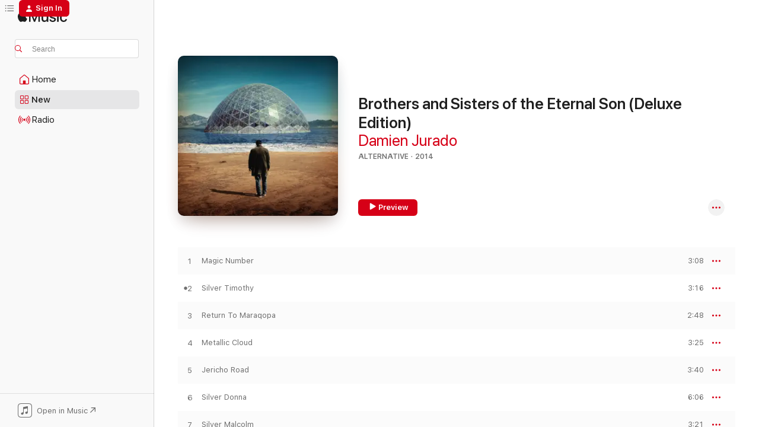

--- FILE ---
content_type: text/html
request_url: https://music.apple.com/us/album/brothers-and-sisters-of-the-eternal-son-deluxe-edition/727124869
body_size: 27032
content:
<!DOCTYPE html>
<html dir="ltr" lang="en-US">
    <head>
        <!-- prettier-ignore -->
        <meta charset="utf-8">
        <!-- prettier-ignore -->
        <meta http-equiv="X-UA-Compatible" content="IE=edge">
        <!-- prettier-ignore -->
        <meta
            name="viewport"
            content="width=device-width,initial-scale=1,interactive-widget=resizes-content"
        >
        <!-- prettier-ignore -->
        <meta name="applicable-device" content="pc,mobile">
        <!-- prettier-ignore -->
        <meta name="referrer" content="strict-origin">
        <!-- prettier-ignore -->
        <link
            rel="apple-touch-icon"
            sizes="180x180"
            href="/assets/favicon/favicon-180.png"
        >
        <!-- prettier-ignore -->
        <link
            rel="icon"
            type="image/png"
            sizes="32x32"
            href="/assets/favicon/favicon-32.png"
        >
        <!-- prettier-ignore -->
        <link
            rel="icon"
            type="image/png"
            sizes="16x16"
            href="/assets/favicon/favicon-16.png"
        >
        <!-- prettier-ignore -->
        <link
            rel="mask-icon"
            href="/assets/favicon/favicon.svg"
            color="#fa233b"
        >
        <!-- prettier-ignore -->
        <link rel="manifest" href="/manifest.json">

        <title>‎Brothers and Sisters of the Eternal Son (Deluxe Edition) - Album by Damien Jurado - Apple Music</title><!-- HEAD_svelte-1cypuwr_START --><link rel="preconnect" href="//www.apple.com/wss/fonts" crossorigin="anonymous"><link rel="stylesheet" href="//www.apple.com/wss/fonts?families=SF+Pro,v4%7CSF+Pro+Icons,v1&amp;display=swap" type="text/css" referrerpolicy="strict-origin-when-cross-origin"><!-- HEAD_svelte-1cypuwr_END --><!-- HEAD_svelte-eg3hvx_START -->    <meta name="description" content="Listen to Brothers and Sisters of the Eternal Son (Deluxe Edition) by Damien Jurado on Apple Music. 2014. 18 Songs. Duration: 1 hour 1 minute."> <meta name="keywords" content="listen, Brothers and Sisters of the Eternal Son (Deluxe Edition), Damien Jurado, music, singles, songs, Alternative, streaming music, apple music"> <link rel="canonical" href="https://music.apple.com/us/album/brothers-and-sisters-of-the-eternal-son-deluxe-edition/727124869">   <link rel="alternate" type="application/json+oembed" href="https://music.apple.com/api/oembed?url=https%3A%2F%2Fmusic.apple.com%2Fus%2Falbum%2Fbrothers-and-sisters-of-the-eternal-son-deluxe-edition%2F727124869" title="Brothers and Sisters of the Eternal Son (Deluxe Edition) by Damien Jurado on Apple Music">  <meta name="al:ios:app_store_id" content="1108187390"> <meta name="al:ios:app_name" content="Apple Music"> <meta name="apple:content_id" content="727124869"> <meta name="apple:title" content="Brothers and Sisters of the Eternal Son (Deluxe Edition)"> <meta name="apple:description" content="Listen to Brothers and Sisters of the Eternal Son (Deluxe Edition) by Damien Jurado on Apple Music. 2014. 18 Songs. Duration: 1 hour 1 minute.">   <meta property="og:title" content="Brothers and Sisters of the Eternal Son (Deluxe Edition) by Damien Jurado on Apple Music"> <meta property="og:description" content="Album · 2014 · 18 Songs"> <meta property="og:site_name" content="Apple Music - Web Player"> <meta property="og:url" content="https://music.apple.com/us/album/brothers-and-sisters-of-the-eternal-son-deluxe-edition/727124869"> <meta property="og:image" content="https://is1-ssl.mzstatic.com/image/thumb/Music4/v4/8a/54/3c/8a543caa-e87d-d4d8-d775-f5c14285a241/656605030364.jpg/1200x630wp-60.jpg"> <meta property="og:image:secure_url" content="https://is1-ssl.mzstatic.com/image/thumb/Music4/v4/8a/54/3c/8a543caa-e87d-d4d8-d775-f5c14285a241/656605030364.jpg/1200x630wp-60.jpg"> <meta property="og:image:alt" content="Brothers and Sisters of the Eternal Son (Deluxe Edition) by Damien Jurado on Apple Music"> <meta property="og:image:width" content="1200"> <meta property="og:image:height" content="630"> <meta property="og:image:type" content="image/jpg"> <meta property="og:type" content="music.album"> <meta property="og:locale" content="en_US">  <meta property="music:song_count" content="18"> <meta property="music:song" content="https://music.apple.com/us/song/magic-number/727124916"> <meta property="music:song:preview_url:secure_url" content="https://music.apple.com/us/song/magic-number/727124916"> <meta property="music:song:disc" content="1"> <meta property="music:song:duration" content="PT3M8S"> <meta property="music:song:track" content="1">  <meta property="music:song" content="https://music.apple.com/us/song/silver-timothy/727124917"> <meta property="music:song:preview_url:secure_url" content="https://music.apple.com/us/song/silver-timothy/727124917"> <meta property="music:song:disc" content="1"> <meta property="music:song:duration" content="PT3M16S"> <meta property="music:song:track" content="2">  <meta property="music:song" content="https://music.apple.com/us/song/return-to-maraqopa/727124918"> <meta property="music:song:preview_url:secure_url" content="https://music.apple.com/us/song/return-to-maraqopa/727124918"> <meta property="music:song:disc" content="1"> <meta property="music:song:duration" content="PT2M48S"> <meta property="music:song:track" content="3">  <meta property="music:song" content="https://music.apple.com/us/song/metallic-cloud/727124919"> <meta property="music:song:preview_url:secure_url" content="https://music.apple.com/us/song/metallic-cloud/727124919"> <meta property="music:song:disc" content="1"> <meta property="music:song:duration" content="PT3M25S"> <meta property="music:song:track" content="4">  <meta property="music:song" content="https://music.apple.com/us/song/jericho-road/727124920"> <meta property="music:song:preview_url:secure_url" content="https://music.apple.com/us/song/jericho-road/727124920"> <meta property="music:song:disc" content="1"> <meta property="music:song:duration" content="PT3M40S"> <meta property="music:song:track" content="5">  <meta property="music:song" content="https://music.apple.com/us/song/silver-donna/727124921"> <meta property="music:song:preview_url:secure_url" content="https://music.apple.com/us/song/silver-donna/727124921"> <meta property="music:song:disc" content="1"> <meta property="music:song:duration" content="PT6M6S"> <meta property="music:song:track" content="6">  <meta property="music:song" content="https://music.apple.com/us/song/silver-malcolm/727124922"> <meta property="music:song:preview_url:secure_url" content="https://music.apple.com/us/song/silver-malcolm/727124922"> <meta property="music:song:disc" content="1"> <meta property="music:song:duration" content="PT3M21S"> <meta property="music:song:track" content="7">  <meta property="music:song" content="https://music.apple.com/us/song/silver-katherine/727124923"> <meta property="music:song:preview_url:secure_url" content="https://music.apple.com/us/song/silver-katherine/727124923"> <meta property="music:song:disc" content="1"> <meta property="music:song:duration" content="PT3M25S"> <meta property="music:song:track" content="8">  <meta property="music:song" content="https://music.apple.com/us/song/silver-joy/727124924"> <meta property="music:song:preview_url:secure_url" content="https://music.apple.com/us/song/silver-joy/727124924"> <meta property="music:song:disc" content="1"> <meta property="music:song:duration" content="PT3M7S"> <meta property="music:song:track" content="9">  <meta property="music:song" content="https://music.apple.com/us/song/suns-in-our-mind/727124925"> <meta property="music:song:preview_url:secure_url" content="https://music.apple.com/us/song/suns-in-our-mind/727124925"> <meta property="music:song:disc" content="1"> <meta property="music:song:duration" content="PT2M10S"> <meta property="music:song:track" content="10">  <meta property="music:song" content="https://music.apple.com/us/song/plains-to-crash-feat-sisters-of-the-eternal-son-bonus-track/727124926"> <meta property="music:song:preview_url:secure_url" content="https://music.apple.com/us/song/plains-to-crash-feat-sisters-of-the-eternal-son-bonus-track/727124926"> <meta property="music:song:disc" content="1"> <meta property="music:song:duration" content="PT3M9S"> <meta property="music:song:track" content="11">  <meta property="music:song" content="https://music.apple.com/us/song/return-to-maraqopa-feat-sisters-of-the-eternal-son/727124927"> <meta property="music:song:preview_url:secure_url" content="https://music.apple.com/us/song/return-to-maraqopa-feat-sisters-of-the-eternal-son/727124927"> <meta property="music:song:disc" content="1"> <meta property="music:song:duration" content="PT2M55S"> <meta property="music:song:track" content="12">  <meta property="music:song" content="https://music.apple.com/us/song/silver-timothy-feat-sisters-of-the-eternal-son-bonus-track/727124928"> <meta property="music:song:preview_url:secure_url" content="https://music.apple.com/us/song/silver-timothy-feat-sisters-of-the-eternal-son-bonus-track/727124928"> <meta property="music:song:disc" content="1"> <meta property="music:song:duration" content="PT2M56S"> <meta property="music:song:track" content="13">  <meta property="music:song" content="https://music.apple.com/us/song/metallic-cloud-feat-sisters-of-the-eternal-son-bonus-track/727124929"> <meta property="music:song:preview_url:secure_url" content="https://music.apple.com/us/song/metallic-cloud-feat-sisters-of-the-eternal-son-bonus-track/727124929"> <meta property="music:song:disc" content="1"> <meta property="music:song:duration" content="PT3M21S"> <meta property="music:song:track" content="14">  <meta property="music:song" content="https://music.apple.com/us/song/silver-malcolm-feat-sisters-of-the-eternal-son-bonus-track/727124930"> <meta property="music:song:preview_url:secure_url" content="https://music.apple.com/us/song/silver-malcolm-feat-sisters-of-the-eternal-son-bonus-track/727124930"> <meta property="music:song:disc" content="1"> <meta property="music:song:duration" content="PT3M20S"> <meta property="music:song:track" content="15">  <meta property="music:song" content="https://music.apple.com/us/song/all-for-you-feat-sisters-of-the-eternal-son-bonus-track/727124931"> <meta property="music:song:preview_url:secure_url" content="https://music.apple.com/us/song/all-for-you-feat-sisters-of-the-eternal-son-bonus-track/727124931"> <meta property="music:song:disc" content="1"> <meta property="music:song:duration" content="PT2M21S"> <meta property="music:song:track" content="16">  <meta property="music:song" content="https://music.apple.com/us/song/jericho-road-feat-sisters-of-the-eternal-son-bonus-track/727124932"> <meta property="music:song:preview_url:secure_url" content="https://music.apple.com/us/song/jericho-road-feat-sisters-of-the-eternal-son-bonus-track/727124932"> <meta property="music:song:disc" content="1"> <meta property="music:song:duration" content="PT4M35S"> <meta property="music:song:track" content="17">  <meta property="music:song" content="https://music.apple.com/us/song/silver-katherine-feat-sisters-of-the-eternal-son/727124933"> <meta property="music:song:preview_url:secure_url" content="https://music.apple.com/us/song/silver-katherine-feat-sisters-of-the-eternal-son/727124933"> <meta property="music:song:disc" content="1"> <meta property="music:song:duration" content="PT3M21S"> <meta property="music:song:track" content="18">   <meta property="music:musician" content="https://music.apple.com/us/artist/damien-jurado/3260519"> <meta property="music:release_date" content="2014-01-21T00:00:00.000Z">   <meta name="twitter:title" content="Brothers and Sisters of the Eternal Son (Deluxe Edition) by Damien Jurado on Apple Music"> <meta name="twitter:description" content="Album · 2014 · 18 Songs"> <meta name="twitter:site" content="@AppleMusic"> <meta name="twitter:image" content="https://is1-ssl.mzstatic.com/image/thumb/Music4/v4/8a/54/3c/8a543caa-e87d-d4d8-d775-f5c14285a241/656605030364.jpg/600x600bf-60.jpg"> <meta name="twitter:image:alt" content="Brothers and Sisters of the Eternal Son (Deluxe Edition) by Damien Jurado on Apple Music"> <meta name="twitter:card" content="summary">       <!-- HTML_TAG_START -->
                <script id=schema:music-album type="application/ld+json">
                    {"@context":"http://schema.org","@type":"MusicAlbum","name":"Brothers and Sisters of the Eternal Son (Deluxe Edition)","description":"Listen to Brothers and Sisters of the Eternal Son (Deluxe Edition) by Damien Jurado on Apple Music. 2014. 18 Songs. Duration: 1 hour 1 minute.","citation":[{"@type":"MusicAlbum","image":"https://is1-ssl.mzstatic.com/image/thumb/Music115/v4/20/bf/38/20bf3801-4923-239b-d038-ca560abc263e/656605141169.jpg/1200x630bb.jpg","url":"https://music.apple.com/us/album/singing-saw/1075329613","name":"Singing Saw"},{"@type":"MusicAlbum","image":"https://is1-ssl.mzstatic.com/image/thumb/Music123/v4/51/89/5b/51895b78-e569-532b-2cb8-2eb0b2c3d1c8/781484055327.png/1200x630bb.jpg","url":"https://music.apple.com/us/album/dream-river/694137709","name":"Dream River"},{"@type":"MusicAlbum","image":"https://is1-ssl.mzstatic.com/image/thumb/Music/v4/e7/8a/f3/e78af3de-88ec-3d2f-a072-750c42bb17c8/738435690021.jpg/1200x630bb.jpg","url":"https://music.apple.com/us/album/hummingbird-ep/522249543","name":"Hummingbird - EP"},{"@type":"MusicAlbum","image":"https://is1-ssl.mzstatic.com/image/thumb/Music126/v4/f6/73/92/f67392db-73d0-c937-88e2-9caa0330d20c/196871169370.jpg/1200x630bb.jpg","url":"https://music.apple.com/us/album/sukierae/1690694002","name":"Sukierae"},{"@type":"MusicAlbum","image":"https://is1-ssl.mzstatic.com/image/thumb/Music125/v4/a0/82/f3/a082f3ec-48f2-04e0-87f5-4f64cbd53be7/634457563322_cover.jpg/1200x630bb.jpg","url":"https://music.apple.com/us/album/among-the-leaves/1569218953","name":"Among the Leaves"},{"@type":"MusicAlbum","image":"https://is1-ssl.mzstatic.com/image/thumb/Music113/v4/dc/28/93/dc28933c-69c6-0807-355b-e7de878d73dd/792258107166.png/1200x630bb.jpg","url":"https://music.apple.com/us/album/split-ep/1485066863","name":"Split - EP"},{"@type":"MusicAlbum","image":"https://is1-ssl.mzstatic.com/image/thumb/Music211/v4/9c/cd/19/9ccd19ec-6535-f556-d839-e8a71ca86f41/56933.jpg/1200x630bb.jpg","url":"https://music.apple.com/us/album/lateness-of-dancers/1839122233","name":"Lateness of Dancers"},{"@type":"MusicAlbum","image":"https://is1-ssl.mzstatic.com/image/thumb/Music18/v4/f3/4b/21/f34b217c-178f-5d9e-250d-25ecb7205074/889845607236.jpg/1200x630bb.jpg","url":"https://music.apple.com/us/album/parallelogram-ep/1137007438","name":"Parallelogram - EP"},{"@type":"MusicAlbum","image":"https://is1-ssl.mzstatic.com/image/thumb/Music115/v4/f1/2f/36/f12f36d3-1e00-fdd9-22a3-4064d01af51d/Big_Wheel_and_Others_hi-res_cover-B.jpg/1200x630bb.jpg","url":"https://music.apple.com/us/album/big-wheel-and-others/697177447","name":"Big Wheel and Others"},{"@type":"MusicAlbum","image":"https://is1-ssl.mzstatic.com/image/thumb/Music114/v4/16/3b/6c/163b6c4c-f964-999b-00b0-25c655a014e8/koz.jpg/1200x630bb.jpg","url":"https://music.apple.com/us/album/perils-from-the-sea/624809415","name":"Perils from the Sea"}],"tracks":[{"@type":"MusicRecording","name":"Magic Number","duration":"PT3M8S","url":"https://music.apple.com/us/song/magic-number/727124916","offers":{"@type":"Offer","category":"free","price":0},"audio":{"@type":"AudioObject","potentialAction":{"@type":"ListenAction","expectsAcceptanceOf":{"@type":"Offer","category":"free"},"target":{"@type":"EntryPoint","actionPlatform":"https://music.apple.com/us/song/magic-number/727124916"}},"name":"Magic Number","contentUrl":"https://audio-ssl.itunes.apple.com/itunes-assets/AudioPreview125/v4/5c/c3/da/5cc3da09-f2ab-8d58-3259-dabaf98864f3/mzaf_12075466205869164290.plus.aac.ep.m4a","duration":"PT3M8S","uploadDate":"2014-01-21","thumbnailUrl":"https://is1-ssl.mzstatic.com/image/thumb/Music4/v4/8a/54/3c/8a543caa-e87d-d4d8-d775-f5c14285a241/656605030364.jpg/1200x630bb.jpg"}},{"@type":"MusicRecording","name":"Silver Timothy","duration":"PT3M16S","url":"https://music.apple.com/us/song/silver-timothy/727124917","offers":{"@type":"Offer","category":"free","price":0},"audio":{"@type":"AudioObject","potentialAction":{"@type":"ListenAction","expectsAcceptanceOf":{"@type":"Offer","category":"free"},"target":{"@type":"EntryPoint","actionPlatform":"https://music.apple.com/us/song/silver-timothy/727124917"}},"name":"Silver Timothy","contentUrl":"https://audio-ssl.itunes.apple.com/itunes-assets/AudioPreview125/v4/d0/12/38/d0123836-5219-51a0-40da-83f2c7cd5b3f/mzaf_9322379100415854741.plus.aac.ep.m4a","duration":"PT3M16S","uploadDate":"2014-01-21","thumbnailUrl":"https://is1-ssl.mzstatic.com/image/thumb/Music4/v4/8a/54/3c/8a543caa-e87d-d4d8-d775-f5c14285a241/656605030364.jpg/1200x630bb.jpg"}},{"@type":"MusicRecording","name":"Return To Maraqopa","duration":"PT2M48S","url":"https://music.apple.com/us/song/return-to-maraqopa/727124918","offers":{"@type":"Offer","category":"free","price":0},"audio":{"@type":"AudioObject","potentialAction":{"@type":"ListenAction","expectsAcceptanceOf":{"@type":"Offer","category":"free"},"target":{"@type":"EntryPoint","actionPlatform":"https://music.apple.com/us/song/return-to-maraqopa/727124918"}},"name":"Return To Maraqopa","contentUrl":"https://audio-ssl.itunes.apple.com/itunes-assets/AudioPreview125/v4/30/6c/9a/306c9ad3-4c9e-729f-0dae-43e5a852a73a/mzaf_10388676172464803119.plus.aac.ep.m4a","duration":"PT2M48S","uploadDate":"2014-01-21","thumbnailUrl":"https://is1-ssl.mzstatic.com/image/thumb/Music4/v4/8a/54/3c/8a543caa-e87d-d4d8-d775-f5c14285a241/656605030364.jpg/1200x630bb.jpg"}},{"@type":"MusicRecording","name":"Metallic Cloud","duration":"PT3M25S","url":"https://music.apple.com/us/song/metallic-cloud/727124919","offers":{"@type":"Offer","category":"free","price":0},"audio":{"@type":"AudioObject","potentialAction":{"@type":"ListenAction","expectsAcceptanceOf":{"@type":"Offer","category":"free"},"target":{"@type":"EntryPoint","actionPlatform":"https://music.apple.com/us/song/metallic-cloud/727124919"}},"name":"Metallic Cloud","contentUrl":"https://audio-ssl.itunes.apple.com/itunes-assets/AudioPreview125/v4/27/73/59/277359c7-bed5-523f-f3a0-7b1a8e3eaa59/mzaf_2190945146518672894.plus.aac.ep.m4a","duration":"PT3M25S","uploadDate":"2014-01-21","thumbnailUrl":"https://is1-ssl.mzstatic.com/image/thumb/Music4/v4/8a/54/3c/8a543caa-e87d-d4d8-d775-f5c14285a241/656605030364.jpg/1200x630bb.jpg"}},{"@type":"MusicRecording","name":"Jericho Road","duration":"PT3M40S","url":"https://music.apple.com/us/song/jericho-road/727124920","offers":{"@type":"Offer","category":"free","price":0},"audio":{"@type":"AudioObject","potentialAction":{"@type":"ListenAction","expectsAcceptanceOf":{"@type":"Offer","category":"free"},"target":{"@type":"EntryPoint","actionPlatform":"https://music.apple.com/us/song/jericho-road/727124920"}},"name":"Jericho Road","contentUrl":"https://audio-ssl.itunes.apple.com/itunes-assets/AudioPreview125/v4/86/11/19/861119f6-047d-d1b6-1b67-ff2879f12791/mzaf_8704301037884963544.plus.aac.ep.m4a","duration":"PT3M40S","uploadDate":"2014-01-21","thumbnailUrl":"https://is1-ssl.mzstatic.com/image/thumb/Music4/v4/8a/54/3c/8a543caa-e87d-d4d8-d775-f5c14285a241/656605030364.jpg/1200x630bb.jpg"}},{"@type":"MusicRecording","name":"Silver Donna","duration":"PT6M6S","url":"https://music.apple.com/us/song/silver-donna/727124921","offers":{"@type":"Offer","category":"free","price":0},"audio":{"@type":"AudioObject","potentialAction":{"@type":"ListenAction","expectsAcceptanceOf":{"@type":"Offer","category":"free"},"target":{"@type":"EntryPoint","actionPlatform":"https://music.apple.com/us/song/silver-donna/727124921"}},"name":"Silver Donna","contentUrl":"https://audio-ssl.itunes.apple.com/itunes-assets/AudioPreview125/v4/da/64/26/da642674-52c3-f198-31c4-a80c3a4a9bd2/mzaf_10004907896737336093.plus.aac.ep.m4a","duration":"PT6M6S","uploadDate":"2014-01-21","thumbnailUrl":"https://is1-ssl.mzstatic.com/image/thumb/Music4/v4/8a/54/3c/8a543caa-e87d-d4d8-d775-f5c14285a241/656605030364.jpg/1200x630bb.jpg"}},{"@type":"MusicRecording","name":"Silver Malcolm","duration":"PT3M21S","url":"https://music.apple.com/us/song/silver-malcolm/727124922","offers":{"@type":"Offer","category":"free","price":0},"audio":{"@type":"AudioObject","potentialAction":{"@type":"ListenAction","expectsAcceptanceOf":{"@type":"Offer","category":"free"},"target":{"@type":"EntryPoint","actionPlatform":"https://music.apple.com/us/song/silver-malcolm/727124922"}},"name":"Silver Malcolm","contentUrl":"https://audio-ssl.itunes.apple.com/itunes-assets/AudioPreview115/v4/6e/79/d9/6e79d90a-04c3-22dd-7120-50d361d8940e/mzaf_15199663411640038262.plus.aac.ep.m4a","duration":"PT3M21S","uploadDate":"2014-01-21","thumbnailUrl":"https://is1-ssl.mzstatic.com/image/thumb/Music4/v4/8a/54/3c/8a543caa-e87d-d4d8-d775-f5c14285a241/656605030364.jpg/1200x630bb.jpg"}},{"@type":"MusicRecording","name":"Silver Katherine","duration":"PT3M25S","url":"https://music.apple.com/us/song/silver-katherine/727124923","offers":{"@type":"Offer","category":"free","price":0},"audio":{"@type":"AudioObject","potentialAction":{"@type":"ListenAction","expectsAcceptanceOf":{"@type":"Offer","category":"free"},"target":{"@type":"EntryPoint","actionPlatform":"https://music.apple.com/us/song/silver-katherine/727124923"}},"name":"Silver Katherine","contentUrl":"https://audio-ssl.itunes.apple.com/itunes-assets/AudioPreview115/v4/f4/b9/b2/f4b9b2d8-3dc3-29ee-2b13-5d12546e2e62/mzaf_14203957113486938099.plus.aac.ep.m4a","duration":"PT3M25S","uploadDate":"2014-01-21","thumbnailUrl":"https://is1-ssl.mzstatic.com/image/thumb/Music4/v4/8a/54/3c/8a543caa-e87d-d4d8-d775-f5c14285a241/656605030364.jpg/1200x630bb.jpg"}},{"@type":"MusicRecording","name":"Silver Joy","duration":"PT3M7S","url":"https://music.apple.com/us/song/silver-joy/727124924","offers":{"@type":"Offer","category":"free","price":0},"audio":{"@type":"AudioObject","potentialAction":{"@type":"ListenAction","expectsAcceptanceOf":{"@type":"Offer","category":"free"},"target":{"@type":"EntryPoint","actionPlatform":"https://music.apple.com/us/song/silver-joy/727124924"}},"name":"Silver Joy","contentUrl":"https://audio-ssl.itunes.apple.com/itunes-assets/AudioPreview125/v4/c2/37/47/c2374781-a94f-d978-684d-5b74c8fb90f8/mzaf_13390527600148453346.plus.aac.ep.m4a","duration":"PT3M7S","uploadDate":"2014-01-21","thumbnailUrl":"https://is1-ssl.mzstatic.com/image/thumb/Music4/v4/8a/54/3c/8a543caa-e87d-d4d8-d775-f5c14285a241/656605030364.jpg/1200x630bb.jpg"}},{"@type":"MusicRecording","name":"Suns In Our Mind","duration":"PT2M10S","url":"https://music.apple.com/us/song/suns-in-our-mind/727124925","offers":{"@type":"Offer","category":"free","price":0},"audio":{"@type":"AudioObject","potentialAction":{"@type":"ListenAction","expectsAcceptanceOf":{"@type":"Offer","category":"free"},"target":{"@type":"EntryPoint","actionPlatform":"https://music.apple.com/us/song/suns-in-our-mind/727124925"}},"name":"Suns In Our Mind","contentUrl":"https://audio-ssl.itunes.apple.com/itunes-assets/AudioPreview125/v4/2b/19/73/2b1973e5-9dc0-492e-539e-61005e2a0338/mzaf_14111969593680682046.plus.aac.p.m4a","duration":"PT2M10S","uploadDate":"2014-01-21","thumbnailUrl":"https://is1-ssl.mzstatic.com/image/thumb/Music4/v4/8a/54/3c/8a543caa-e87d-d4d8-d775-f5c14285a241/656605030364.jpg/1200x630bb.jpg"}},{"@type":"MusicRecording","name":"Plains To Crash (feat. Sisters of the Eternal Son) [Bonus Track]","duration":"PT3M9S","url":"https://music.apple.com/us/song/plains-to-crash-feat-sisters-of-the-eternal-son-bonus-track/727124926","offers":{"@type":"Offer","category":"free","price":0},"audio":{"@type":"AudioObject","potentialAction":{"@type":"ListenAction","expectsAcceptanceOf":{"@type":"Offer","category":"free"},"target":{"@type":"EntryPoint","actionPlatform":"https://music.apple.com/us/song/plains-to-crash-feat-sisters-of-the-eternal-son-bonus-track/727124926"}},"name":"Plains To Crash (feat. Sisters of the Eternal Son) [Bonus Track]","contentUrl":"https://audio-ssl.itunes.apple.com/itunes-assets/AudioPreview125/v4/93/f3/44/93f344d7-7fbf-5aa3-dce5-60eb8a4798df/mzaf_8200466132214150911.plus.aac.ep.m4a","duration":"PT3M9S","uploadDate":"2014-01-21","thumbnailUrl":"https://is1-ssl.mzstatic.com/image/thumb/Music4/v4/8a/54/3c/8a543caa-e87d-d4d8-d775-f5c14285a241/656605030364.jpg/1200x630bb.jpg"}},{"@type":"MusicRecording","name":"Return To Maraqopa (feat. Sisters of the Eternal Son) [Bonus Track]","duration":"PT2M55S","url":"https://music.apple.com/us/song/return-to-maraqopa-feat-sisters-of-the-eternal-son/727124927","offers":{"@type":"Offer","category":"free","price":0},"audio":{"@type":"AudioObject","potentialAction":{"@type":"ListenAction","expectsAcceptanceOf":{"@type":"Offer","category":"free"},"target":{"@type":"EntryPoint","actionPlatform":"https://music.apple.com/us/song/return-to-maraqopa-feat-sisters-of-the-eternal-son/727124927"}},"name":"Return To Maraqopa (feat. Sisters of the Eternal Son) [Bonus Track]","contentUrl":"https://audio-ssl.itunes.apple.com/itunes-assets/AudioPreview125/v4/8b/3f/4d/8b3f4d02-9218-7663-396a-a65639aada4d/mzaf_16268502733389658699.plus.aac.ep.m4a","duration":"PT2M55S","uploadDate":"2014-01-21","thumbnailUrl":"https://is1-ssl.mzstatic.com/image/thumb/Music4/v4/8a/54/3c/8a543caa-e87d-d4d8-d775-f5c14285a241/656605030364.jpg/1200x630bb.jpg"}},{"@type":"MusicRecording","name":"Silver Timothy (feat. Sisters of the Eternal Son) [Bonus Track]","duration":"PT2M56S","url":"https://music.apple.com/us/song/silver-timothy-feat-sisters-of-the-eternal-son-bonus-track/727124928","offers":{"@type":"Offer","category":"free","price":0},"audio":{"@type":"AudioObject","potentialAction":{"@type":"ListenAction","expectsAcceptanceOf":{"@type":"Offer","category":"free"},"target":{"@type":"EntryPoint","actionPlatform":"https://music.apple.com/us/song/silver-timothy-feat-sisters-of-the-eternal-son-bonus-track/727124928"}},"name":"Silver Timothy (feat. Sisters of the Eternal Son) [Bonus Track]","contentUrl":"https://audio-ssl.itunes.apple.com/itunes-assets/AudioPreview115/v4/1a/1e/8c/1a1e8cd9-f597-005e-05d7-02f7edf29311/mzaf_11919305820633037371.plus.aac.ep.m4a","duration":"PT2M56S","uploadDate":"2014-01-21","thumbnailUrl":"https://is1-ssl.mzstatic.com/image/thumb/Music4/v4/8a/54/3c/8a543caa-e87d-d4d8-d775-f5c14285a241/656605030364.jpg/1200x630bb.jpg"}},{"@type":"MusicRecording","name":"Metallic Cloud (feat. Sisters of the Eternal Son) [Bonus Track]","duration":"PT3M21S","url":"https://music.apple.com/us/song/metallic-cloud-feat-sisters-of-the-eternal-son-bonus-track/727124929","offers":{"@type":"Offer","category":"free","price":0},"audio":{"@type":"AudioObject","potentialAction":{"@type":"ListenAction","expectsAcceptanceOf":{"@type":"Offer","category":"free"},"target":{"@type":"EntryPoint","actionPlatform":"https://music.apple.com/us/song/metallic-cloud-feat-sisters-of-the-eternal-son-bonus-track/727124929"}},"name":"Metallic Cloud (feat. Sisters of the Eternal Son) [Bonus Track]","contentUrl":"https://audio-ssl.itunes.apple.com/itunes-assets/AudioPreview115/v4/4e/e5/9d/4ee59db7-6be6-6082-9623-d514bf91fac8/mzaf_14259177718431681053.plus.aac.ep.m4a","duration":"PT3M21S","uploadDate":"2014-01-21","thumbnailUrl":"https://is1-ssl.mzstatic.com/image/thumb/Music4/v4/8a/54/3c/8a543caa-e87d-d4d8-d775-f5c14285a241/656605030364.jpg/1200x630bb.jpg"}},{"@type":"MusicRecording","name":"Silver Malcolm (feat. Sisters of the Eternal Son) [Bonus Track]","duration":"PT3M20S","url":"https://music.apple.com/us/song/silver-malcolm-feat-sisters-of-the-eternal-son-bonus-track/727124930","offers":{"@type":"Offer","category":"free","price":0},"audio":{"@type":"AudioObject","potentialAction":{"@type":"ListenAction","expectsAcceptanceOf":{"@type":"Offer","category":"free"},"target":{"@type":"EntryPoint","actionPlatform":"https://music.apple.com/us/song/silver-malcolm-feat-sisters-of-the-eternal-son-bonus-track/727124930"}},"name":"Silver Malcolm (feat. Sisters of the Eternal Son) [Bonus Track]","contentUrl":"https://audio-ssl.itunes.apple.com/itunes-assets/AudioPreview125/v4/75/75/df/7575dfce-71f2-dcc4-6ca3-99b9c533855b/mzaf_2246854583220469521.plus.aac.ep.m4a","duration":"PT3M20S","uploadDate":"2014-01-21","thumbnailUrl":"https://is1-ssl.mzstatic.com/image/thumb/Music4/v4/8a/54/3c/8a543caa-e87d-d4d8-d775-f5c14285a241/656605030364.jpg/1200x630bb.jpg"}},{"@type":"MusicRecording","name":"All For You (feat. Sisters of the Eternal Son) [Bonus Track]","duration":"PT2M21S","url":"https://music.apple.com/us/song/all-for-you-feat-sisters-of-the-eternal-son-bonus-track/727124931","offers":{"@type":"Offer","category":"free","price":0},"audio":{"@type":"AudioObject","potentialAction":{"@type":"ListenAction","expectsAcceptanceOf":{"@type":"Offer","category":"free"},"target":{"@type":"EntryPoint","actionPlatform":"https://music.apple.com/us/song/all-for-you-feat-sisters-of-the-eternal-son-bonus-track/727124931"}},"name":"All For You (feat. Sisters of the Eternal Son) [Bonus Track]","contentUrl":"https://audio-ssl.itunes.apple.com/itunes-assets/AudioPreview125/v4/9a/f0/5c/9af05cfd-861e-508f-fa64-fab8cdc627ff/mzaf_2908519472084500831.plus.aac.p.m4a","duration":"PT2M21S","uploadDate":"2014-01-21","thumbnailUrl":"https://is1-ssl.mzstatic.com/image/thumb/Music4/v4/8a/54/3c/8a543caa-e87d-d4d8-d775-f5c14285a241/656605030364.jpg/1200x630bb.jpg"}},{"@type":"MusicRecording","name":"Jericho Road (feat. Sisters of the Eternal Son) [Bonus Track]","duration":"PT4M35S","url":"https://music.apple.com/us/song/jericho-road-feat-sisters-of-the-eternal-son-bonus-track/727124932","offers":{"@type":"Offer","category":"free","price":0},"audio":{"@type":"AudioObject","potentialAction":{"@type":"ListenAction","expectsAcceptanceOf":{"@type":"Offer","category":"free"},"target":{"@type":"EntryPoint","actionPlatform":"https://music.apple.com/us/song/jericho-road-feat-sisters-of-the-eternal-son-bonus-track/727124932"}},"name":"Jericho Road (feat. Sisters of the Eternal Son) [Bonus Track]","contentUrl":"https://audio-ssl.itunes.apple.com/itunes-assets/AudioPreview115/v4/eb/70/c7/eb70c774-746e-67df-0a5d-d83849447b64/mzaf_5381346268031774984.plus.aac.ep.m4a","duration":"PT4M35S","uploadDate":"2014-01-21","thumbnailUrl":"https://is1-ssl.mzstatic.com/image/thumb/Music4/v4/8a/54/3c/8a543caa-e87d-d4d8-d775-f5c14285a241/656605030364.jpg/1200x630bb.jpg"}},{"@type":"MusicRecording","name":"Silver Katherine (feat. Sisters of the Eternal Son) [Bonus Track]","duration":"PT3M21S","url":"https://music.apple.com/us/song/silver-katherine-feat-sisters-of-the-eternal-son/727124933","offers":{"@type":"Offer","category":"free","price":0},"audio":{"@type":"AudioObject","potentialAction":{"@type":"ListenAction","expectsAcceptanceOf":{"@type":"Offer","category":"free"},"target":{"@type":"EntryPoint","actionPlatform":"https://music.apple.com/us/song/silver-katherine-feat-sisters-of-the-eternal-son/727124933"}},"name":"Silver Katherine (feat. Sisters of the Eternal Son) [Bonus Track]","contentUrl":"https://audio-ssl.itunes.apple.com/itunes-assets/AudioPreview115/v4/1f/21/c0/1f21c0da-92d2-4140-c27a-2366b2cdcf2f/mzaf_11431862765953975239.plus.aac.ep.m4a","duration":"PT3M21S","uploadDate":"2014-01-21","thumbnailUrl":"https://is1-ssl.mzstatic.com/image/thumb/Music4/v4/8a/54/3c/8a543caa-e87d-d4d8-d775-f5c14285a241/656605030364.jpg/1200x630bb.jpg"}}],"workExample":[{"@type":"MusicAlbum","image":"https://is1-ssl.mzstatic.com/image/thumb/Music124/v4/e3/f2/54/e3f254f2-6544-f376-e5be-324ce7d76dc9/mzm.piqznmip.jpg/1200x630bb.jpg","url":"https://music.apple.com/us/album/ohio-filous-remix-single/930469905","name":"Ohio (filous Remix) - Single"},{"@type":"MusicAlbum","image":"https://is1-ssl.mzstatic.com/image/thumb/Music128/v4/08/e7/de/08e7deda-4c0f-d596-4572-4c6d1c4b52e5/656605036564.jpg/1200x630bb.jpg","url":"https://music.apple.com/us/album/the-horizon-just-laughed/1348907989","name":"The Horizon Just Laughed"},{"@type":"MusicAlbum","image":"https://is1-ssl.mzstatic.com/image/thumb/Music/c8/9f/71/mzi.ymeusfvv.jpg/1200x630bb.jpg","url":"https://music.apple.com/us/album/saint-bartlett-bonus-track-version/446864213","name":"Saint Bartlett (Bonus Track Version)"},{"@type":"MusicAlbum","image":"https://is1-ssl.mzstatic.com/image/thumb/Music69/v4/e4/71/d1/e471d164-d579-6dd3-84b4-cfafc4c13af0/656605033563.jpg/1200x630bb.jpg","url":"https://music.apple.com/us/album/visions-of-us-on-the-land/1065654822","name":"Visions of Us on the Land"},{"@type":"MusicAlbum","image":"https://is1-ssl.mzstatic.com/image/thumb/Features115/v4/90/2a/ee/902aeeb7-0cf3-83ea-9d75-bb8c6e4cf095/dj.rrhrzmiq.jpg/1200x630bb.jpg","url":"https://music.apple.com/us/album/caught-in-the-trees/547618844","name":"Caught in the Trees"},{"@type":"MusicAlbum","image":"https://is1-ssl.mzstatic.com/image/thumb/Music124/v4/bf/ae/5d/bfae5da4-47ac-6cf3-d247-9f401490fc35/193483263236.jpg/1200x630bb.jpg","url":"https://music.apple.com/us/album/in-the-shape-of-a-storm/1450056144","name":"In the Shape of a Storm"},{"@type":"MusicAlbum","image":"https://is1-ssl.mzstatic.com/image/thumb/Music221/v4/92/25/1e/92251e7a-8e55-a018-11b2-e69bb99c816f/artwork.jpg/1200x630bb.jpg","url":"https://music.apple.com/us/album/reggae-film-star/1765269747","name":"Reggae Film Star"},{"@type":"MusicAlbum","image":"https://is1-ssl.mzstatic.com/image/thumb/Music123/v4/d9/bf/89/d9bf8911-e9e7-39c6-0a06-ef985e7a973a/194491992255.jpg/1200x630bb.jpg","url":"https://music.apple.com/us/album/whats-new-tomboy/1498495514","name":"What's New, Tomboy?"},{"@type":"MusicAlbum","image":"https://is1-ssl.mzstatic.com/image/thumb/Music221/v4/9c/f2/90/9cf290d2-52a8-471a-a1c9-2b401edb9931/artwork.jpg/1200x630bb.jpg","url":"https://music.apple.com/us/album/the-monster-who-hated-pennsylvania/1854415739","name":"The Monster Who Hated Pennsylvania"},{"@type":"MusicAlbum","image":"https://is1-ssl.mzstatic.com/image/thumb/Music71/v4/4d/b3/7a/4db37a81-4308-f9e5-7bea-d6d587a0c8ee/656605032764.jpg/1200x630bb.jpg","url":"https://music.apple.com/us/album/other-peoples-songs-vol-1/1169592422","name":"Other People's Songs, Vol. 1"},{"@type":"MusicAlbum","image":"https://is1-ssl.mzstatic.com/image/thumb/Music/y2003/m10/d20/h18/s05.eobfzufu.jpg/1200x630bb.jpg","url":"https://music.apple.com/us/album/rehearsals-for-departure/3266441","name":"Rehearsals for Departure"},{"@type":"MusicAlbum","image":"https://is1-ssl.mzstatic.com/image/thumb/Music/y2003/m10/d20/h22/s05.waayomig.jpg/1200x630bb.jpg","url":"https://music.apple.com/us/album/i-break-chairs/3273100","name":"I Break Chairs"},{"@type":"MusicAlbum","image":"https://is1-ssl.mzstatic.com/image/thumb/Music221/v4/68/28/e6/6828e654-da26-2390-3376-63819eb72d0b/artwork.jpg/1200x630bb.jpg","url":"https://music.apple.com/us/album/sometimes-you-hurt-the-ones-you-hate/1765276454","name":"Sometimes You Hurt The Ones You Hate"},{"@type":"MusicAlbum","image":"https://is1-ssl.mzstatic.com/image/thumb/Features4/v4/58/e7/e1/58e7e11c-32dd-5afe-3fe4-6d491ce92e4a/dj.ezktlocz.jpg/1200x630bb.jpg","url":"https://music.apple.com/us/album/and-now-that-im-in-your-shadow/548428946","name":"And Now That I'm In Your Shadow"},{"@type":"MusicAlbum","image":"https://is1-ssl.mzstatic.com/image/thumb/Music124/v4/e4/21/eb/e421eba3-a57e-072c-a6f5-7c9e6c7358aa/cover.jpg/1200x630bb.jpg","url":"https://music.apple.com/us/album/maraqopa-deluxe-edition/789698465","name":"Maraqopa (Deluxe Edition)"},{"@type":"MusicRecording","name":"Magic Number","duration":"PT3M8S","url":"https://music.apple.com/us/song/magic-number/727124916","offers":{"@type":"Offer","category":"free","price":0},"audio":{"@type":"AudioObject","potentialAction":{"@type":"ListenAction","expectsAcceptanceOf":{"@type":"Offer","category":"free"},"target":{"@type":"EntryPoint","actionPlatform":"https://music.apple.com/us/song/magic-number/727124916"}},"name":"Magic Number","contentUrl":"https://audio-ssl.itunes.apple.com/itunes-assets/AudioPreview125/v4/5c/c3/da/5cc3da09-f2ab-8d58-3259-dabaf98864f3/mzaf_12075466205869164290.plus.aac.ep.m4a","duration":"PT3M8S","uploadDate":"2014-01-21","thumbnailUrl":"https://is1-ssl.mzstatic.com/image/thumb/Music4/v4/8a/54/3c/8a543caa-e87d-d4d8-d775-f5c14285a241/656605030364.jpg/1200x630bb.jpg"}},{"@type":"MusicRecording","name":"Silver Timothy","duration":"PT3M16S","url":"https://music.apple.com/us/song/silver-timothy/727124917","offers":{"@type":"Offer","category":"free","price":0},"audio":{"@type":"AudioObject","potentialAction":{"@type":"ListenAction","expectsAcceptanceOf":{"@type":"Offer","category":"free"},"target":{"@type":"EntryPoint","actionPlatform":"https://music.apple.com/us/song/silver-timothy/727124917"}},"name":"Silver Timothy","contentUrl":"https://audio-ssl.itunes.apple.com/itunes-assets/AudioPreview125/v4/d0/12/38/d0123836-5219-51a0-40da-83f2c7cd5b3f/mzaf_9322379100415854741.plus.aac.ep.m4a","duration":"PT3M16S","uploadDate":"2014-01-21","thumbnailUrl":"https://is1-ssl.mzstatic.com/image/thumb/Music4/v4/8a/54/3c/8a543caa-e87d-d4d8-d775-f5c14285a241/656605030364.jpg/1200x630bb.jpg"}},{"@type":"MusicRecording","name":"Return To Maraqopa","duration":"PT2M48S","url":"https://music.apple.com/us/song/return-to-maraqopa/727124918","offers":{"@type":"Offer","category":"free","price":0},"audio":{"@type":"AudioObject","potentialAction":{"@type":"ListenAction","expectsAcceptanceOf":{"@type":"Offer","category":"free"},"target":{"@type":"EntryPoint","actionPlatform":"https://music.apple.com/us/song/return-to-maraqopa/727124918"}},"name":"Return To Maraqopa","contentUrl":"https://audio-ssl.itunes.apple.com/itunes-assets/AudioPreview125/v4/30/6c/9a/306c9ad3-4c9e-729f-0dae-43e5a852a73a/mzaf_10388676172464803119.plus.aac.ep.m4a","duration":"PT2M48S","uploadDate":"2014-01-21","thumbnailUrl":"https://is1-ssl.mzstatic.com/image/thumb/Music4/v4/8a/54/3c/8a543caa-e87d-d4d8-d775-f5c14285a241/656605030364.jpg/1200x630bb.jpg"}},{"@type":"MusicRecording","name":"Metallic Cloud","duration":"PT3M25S","url":"https://music.apple.com/us/song/metallic-cloud/727124919","offers":{"@type":"Offer","category":"free","price":0},"audio":{"@type":"AudioObject","potentialAction":{"@type":"ListenAction","expectsAcceptanceOf":{"@type":"Offer","category":"free"},"target":{"@type":"EntryPoint","actionPlatform":"https://music.apple.com/us/song/metallic-cloud/727124919"}},"name":"Metallic Cloud","contentUrl":"https://audio-ssl.itunes.apple.com/itunes-assets/AudioPreview125/v4/27/73/59/277359c7-bed5-523f-f3a0-7b1a8e3eaa59/mzaf_2190945146518672894.plus.aac.ep.m4a","duration":"PT3M25S","uploadDate":"2014-01-21","thumbnailUrl":"https://is1-ssl.mzstatic.com/image/thumb/Music4/v4/8a/54/3c/8a543caa-e87d-d4d8-d775-f5c14285a241/656605030364.jpg/1200x630bb.jpg"}},{"@type":"MusicRecording","name":"Jericho Road","duration":"PT3M40S","url":"https://music.apple.com/us/song/jericho-road/727124920","offers":{"@type":"Offer","category":"free","price":0},"audio":{"@type":"AudioObject","potentialAction":{"@type":"ListenAction","expectsAcceptanceOf":{"@type":"Offer","category":"free"},"target":{"@type":"EntryPoint","actionPlatform":"https://music.apple.com/us/song/jericho-road/727124920"}},"name":"Jericho Road","contentUrl":"https://audio-ssl.itunes.apple.com/itunes-assets/AudioPreview125/v4/86/11/19/861119f6-047d-d1b6-1b67-ff2879f12791/mzaf_8704301037884963544.plus.aac.ep.m4a","duration":"PT3M40S","uploadDate":"2014-01-21","thumbnailUrl":"https://is1-ssl.mzstatic.com/image/thumb/Music4/v4/8a/54/3c/8a543caa-e87d-d4d8-d775-f5c14285a241/656605030364.jpg/1200x630bb.jpg"}},{"@type":"MusicRecording","name":"Silver Donna","duration":"PT6M6S","url":"https://music.apple.com/us/song/silver-donna/727124921","offers":{"@type":"Offer","category":"free","price":0},"audio":{"@type":"AudioObject","potentialAction":{"@type":"ListenAction","expectsAcceptanceOf":{"@type":"Offer","category":"free"},"target":{"@type":"EntryPoint","actionPlatform":"https://music.apple.com/us/song/silver-donna/727124921"}},"name":"Silver Donna","contentUrl":"https://audio-ssl.itunes.apple.com/itunes-assets/AudioPreview125/v4/da/64/26/da642674-52c3-f198-31c4-a80c3a4a9bd2/mzaf_10004907896737336093.plus.aac.ep.m4a","duration":"PT6M6S","uploadDate":"2014-01-21","thumbnailUrl":"https://is1-ssl.mzstatic.com/image/thumb/Music4/v4/8a/54/3c/8a543caa-e87d-d4d8-d775-f5c14285a241/656605030364.jpg/1200x630bb.jpg"}},{"@type":"MusicRecording","name":"Silver Malcolm","duration":"PT3M21S","url":"https://music.apple.com/us/song/silver-malcolm/727124922","offers":{"@type":"Offer","category":"free","price":0},"audio":{"@type":"AudioObject","potentialAction":{"@type":"ListenAction","expectsAcceptanceOf":{"@type":"Offer","category":"free"},"target":{"@type":"EntryPoint","actionPlatform":"https://music.apple.com/us/song/silver-malcolm/727124922"}},"name":"Silver Malcolm","contentUrl":"https://audio-ssl.itunes.apple.com/itunes-assets/AudioPreview115/v4/6e/79/d9/6e79d90a-04c3-22dd-7120-50d361d8940e/mzaf_15199663411640038262.plus.aac.ep.m4a","duration":"PT3M21S","uploadDate":"2014-01-21","thumbnailUrl":"https://is1-ssl.mzstatic.com/image/thumb/Music4/v4/8a/54/3c/8a543caa-e87d-d4d8-d775-f5c14285a241/656605030364.jpg/1200x630bb.jpg"}},{"@type":"MusicRecording","name":"Silver Katherine","duration":"PT3M25S","url":"https://music.apple.com/us/song/silver-katherine/727124923","offers":{"@type":"Offer","category":"free","price":0},"audio":{"@type":"AudioObject","potentialAction":{"@type":"ListenAction","expectsAcceptanceOf":{"@type":"Offer","category":"free"},"target":{"@type":"EntryPoint","actionPlatform":"https://music.apple.com/us/song/silver-katherine/727124923"}},"name":"Silver Katherine","contentUrl":"https://audio-ssl.itunes.apple.com/itunes-assets/AudioPreview115/v4/f4/b9/b2/f4b9b2d8-3dc3-29ee-2b13-5d12546e2e62/mzaf_14203957113486938099.plus.aac.ep.m4a","duration":"PT3M25S","uploadDate":"2014-01-21","thumbnailUrl":"https://is1-ssl.mzstatic.com/image/thumb/Music4/v4/8a/54/3c/8a543caa-e87d-d4d8-d775-f5c14285a241/656605030364.jpg/1200x630bb.jpg"}},{"@type":"MusicRecording","name":"Silver Joy","duration":"PT3M7S","url":"https://music.apple.com/us/song/silver-joy/727124924","offers":{"@type":"Offer","category":"free","price":0},"audio":{"@type":"AudioObject","potentialAction":{"@type":"ListenAction","expectsAcceptanceOf":{"@type":"Offer","category":"free"},"target":{"@type":"EntryPoint","actionPlatform":"https://music.apple.com/us/song/silver-joy/727124924"}},"name":"Silver Joy","contentUrl":"https://audio-ssl.itunes.apple.com/itunes-assets/AudioPreview125/v4/c2/37/47/c2374781-a94f-d978-684d-5b74c8fb90f8/mzaf_13390527600148453346.plus.aac.ep.m4a","duration":"PT3M7S","uploadDate":"2014-01-21","thumbnailUrl":"https://is1-ssl.mzstatic.com/image/thumb/Music4/v4/8a/54/3c/8a543caa-e87d-d4d8-d775-f5c14285a241/656605030364.jpg/1200x630bb.jpg"}},{"@type":"MusicRecording","name":"Suns In Our Mind","duration":"PT2M10S","url":"https://music.apple.com/us/song/suns-in-our-mind/727124925","offers":{"@type":"Offer","category":"free","price":0},"audio":{"@type":"AudioObject","potentialAction":{"@type":"ListenAction","expectsAcceptanceOf":{"@type":"Offer","category":"free"},"target":{"@type":"EntryPoint","actionPlatform":"https://music.apple.com/us/song/suns-in-our-mind/727124925"}},"name":"Suns In Our Mind","contentUrl":"https://audio-ssl.itunes.apple.com/itunes-assets/AudioPreview125/v4/2b/19/73/2b1973e5-9dc0-492e-539e-61005e2a0338/mzaf_14111969593680682046.plus.aac.p.m4a","duration":"PT2M10S","uploadDate":"2014-01-21","thumbnailUrl":"https://is1-ssl.mzstatic.com/image/thumb/Music4/v4/8a/54/3c/8a543caa-e87d-d4d8-d775-f5c14285a241/656605030364.jpg/1200x630bb.jpg"}},{"@type":"MusicRecording","name":"Plains To Crash (feat. Sisters of the Eternal Son) [Bonus Track]","duration":"PT3M9S","url":"https://music.apple.com/us/song/plains-to-crash-feat-sisters-of-the-eternal-son-bonus-track/727124926","offers":{"@type":"Offer","category":"free","price":0},"audio":{"@type":"AudioObject","potentialAction":{"@type":"ListenAction","expectsAcceptanceOf":{"@type":"Offer","category":"free"},"target":{"@type":"EntryPoint","actionPlatform":"https://music.apple.com/us/song/plains-to-crash-feat-sisters-of-the-eternal-son-bonus-track/727124926"}},"name":"Plains To Crash (feat. Sisters of the Eternal Son) [Bonus Track]","contentUrl":"https://audio-ssl.itunes.apple.com/itunes-assets/AudioPreview125/v4/93/f3/44/93f344d7-7fbf-5aa3-dce5-60eb8a4798df/mzaf_8200466132214150911.plus.aac.ep.m4a","duration":"PT3M9S","uploadDate":"2014-01-21","thumbnailUrl":"https://is1-ssl.mzstatic.com/image/thumb/Music4/v4/8a/54/3c/8a543caa-e87d-d4d8-d775-f5c14285a241/656605030364.jpg/1200x630bb.jpg"}},{"@type":"MusicRecording","name":"Return To Maraqopa (feat. Sisters of the Eternal Son) [Bonus Track]","duration":"PT2M55S","url":"https://music.apple.com/us/song/return-to-maraqopa-feat-sisters-of-the-eternal-son/727124927","offers":{"@type":"Offer","category":"free","price":0},"audio":{"@type":"AudioObject","potentialAction":{"@type":"ListenAction","expectsAcceptanceOf":{"@type":"Offer","category":"free"},"target":{"@type":"EntryPoint","actionPlatform":"https://music.apple.com/us/song/return-to-maraqopa-feat-sisters-of-the-eternal-son/727124927"}},"name":"Return To Maraqopa (feat. Sisters of the Eternal Son) [Bonus Track]","contentUrl":"https://audio-ssl.itunes.apple.com/itunes-assets/AudioPreview125/v4/8b/3f/4d/8b3f4d02-9218-7663-396a-a65639aada4d/mzaf_16268502733389658699.plus.aac.ep.m4a","duration":"PT2M55S","uploadDate":"2014-01-21","thumbnailUrl":"https://is1-ssl.mzstatic.com/image/thumb/Music4/v4/8a/54/3c/8a543caa-e87d-d4d8-d775-f5c14285a241/656605030364.jpg/1200x630bb.jpg"}},{"@type":"MusicRecording","name":"Silver Timothy (feat. Sisters of the Eternal Son) [Bonus Track]","duration":"PT2M56S","url":"https://music.apple.com/us/song/silver-timothy-feat-sisters-of-the-eternal-son-bonus-track/727124928","offers":{"@type":"Offer","category":"free","price":0},"audio":{"@type":"AudioObject","potentialAction":{"@type":"ListenAction","expectsAcceptanceOf":{"@type":"Offer","category":"free"},"target":{"@type":"EntryPoint","actionPlatform":"https://music.apple.com/us/song/silver-timothy-feat-sisters-of-the-eternal-son-bonus-track/727124928"}},"name":"Silver Timothy (feat. Sisters of the Eternal Son) [Bonus Track]","contentUrl":"https://audio-ssl.itunes.apple.com/itunes-assets/AudioPreview115/v4/1a/1e/8c/1a1e8cd9-f597-005e-05d7-02f7edf29311/mzaf_11919305820633037371.plus.aac.ep.m4a","duration":"PT2M56S","uploadDate":"2014-01-21","thumbnailUrl":"https://is1-ssl.mzstatic.com/image/thumb/Music4/v4/8a/54/3c/8a543caa-e87d-d4d8-d775-f5c14285a241/656605030364.jpg/1200x630bb.jpg"}},{"@type":"MusicRecording","name":"Metallic Cloud (feat. Sisters of the Eternal Son) [Bonus Track]","duration":"PT3M21S","url":"https://music.apple.com/us/song/metallic-cloud-feat-sisters-of-the-eternal-son-bonus-track/727124929","offers":{"@type":"Offer","category":"free","price":0},"audio":{"@type":"AudioObject","potentialAction":{"@type":"ListenAction","expectsAcceptanceOf":{"@type":"Offer","category":"free"},"target":{"@type":"EntryPoint","actionPlatform":"https://music.apple.com/us/song/metallic-cloud-feat-sisters-of-the-eternal-son-bonus-track/727124929"}},"name":"Metallic Cloud (feat. Sisters of the Eternal Son) [Bonus Track]","contentUrl":"https://audio-ssl.itunes.apple.com/itunes-assets/AudioPreview115/v4/4e/e5/9d/4ee59db7-6be6-6082-9623-d514bf91fac8/mzaf_14259177718431681053.plus.aac.ep.m4a","duration":"PT3M21S","uploadDate":"2014-01-21","thumbnailUrl":"https://is1-ssl.mzstatic.com/image/thumb/Music4/v4/8a/54/3c/8a543caa-e87d-d4d8-d775-f5c14285a241/656605030364.jpg/1200x630bb.jpg"}},{"@type":"MusicRecording","name":"Silver Malcolm (feat. Sisters of the Eternal Son) [Bonus Track]","duration":"PT3M20S","url":"https://music.apple.com/us/song/silver-malcolm-feat-sisters-of-the-eternal-son-bonus-track/727124930","offers":{"@type":"Offer","category":"free","price":0},"audio":{"@type":"AudioObject","potentialAction":{"@type":"ListenAction","expectsAcceptanceOf":{"@type":"Offer","category":"free"},"target":{"@type":"EntryPoint","actionPlatform":"https://music.apple.com/us/song/silver-malcolm-feat-sisters-of-the-eternal-son-bonus-track/727124930"}},"name":"Silver Malcolm (feat. Sisters of the Eternal Son) [Bonus Track]","contentUrl":"https://audio-ssl.itunes.apple.com/itunes-assets/AudioPreview125/v4/75/75/df/7575dfce-71f2-dcc4-6ca3-99b9c533855b/mzaf_2246854583220469521.plus.aac.ep.m4a","duration":"PT3M20S","uploadDate":"2014-01-21","thumbnailUrl":"https://is1-ssl.mzstatic.com/image/thumb/Music4/v4/8a/54/3c/8a543caa-e87d-d4d8-d775-f5c14285a241/656605030364.jpg/1200x630bb.jpg"}},{"@type":"MusicRecording","name":"All For You (feat. Sisters of the Eternal Son) [Bonus Track]","duration":"PT2M21S","url":"https://music.apple.com/us/song/all-for-you-feat-sisters-of-the-eternal-son-bonus-track/727124931","offers":{"@type":"Offer","category":"free","price":0},"audio":{"@type":"AudioObject","potentialAction":{"@type":"ListenAction","expectsAcceptanceOf":{"@type":"Offer","category":"free"},"target":{"@type":"EntryPoint","actionPlatform":"https://music.apple.com/us/song/all-for-you-feat-sisters-of-the-eternal-son-bonus-track/727124931"}},"name":"All For You (feat. Sisters of the Eternal Son) [Bonus Track]","contentUrl":"https://audio-ssl.itunes.apple.com/itunes-assets/AudioPreview125/v4/9a/f0/5c/9af05cfd-861e-508f-fa64-fab8cdc627ff/mzaf_2908519472084500831.plus.aac.p.m4a","duration":"PT2M21S","uploadDate":"2014-01-21","thumbnailUrl":"https://is1-ssl.mzstatic.com/image/thumb/Music4/v4/8a/54/3c/8a543caa-e87d-d4d8-d775-f5c14285a241/656605030364.jpg/1200x630bb.jpg"}},{"@type":"MusicRecording","name":"Jericho Road (feat. Sisters of the Eternal Son) [Bonus Track]","duration":"PT4M35S","url":"https://music.apple.com/us/song/jericho-road-feat-sisters-of-the-eternal-son-bonus-track/727124932","offers":{"@type":"Offer","category":"free","price":0},"audio":{"@type":"AudioObject","potentialAction":{"@type":"ListenAction","expectsAcceptanceOf":{"@type":"Offer","category":"free"},"target":{"@type":"EntryPoint","actionPlatform":"https://music.apple.com/us/song/jericho-road-feat-sisters-of-the-eternal-son-bonus-track/727124932"}},"name":"Jericho Road (feat. Sisters of the Eternal Son) [Bonus Track]","contentUrl":"https://audio-ssl.itunes.apple.com/itunes-assets/AudioPreview115/v4/eb/70/c7/eb70c774-746e-67df-0a5d-d83849447b64/mzaf_5381346268031774984.plus.aac.ep.m4a","duration":"PT4M35S","uploadDate":"2014-01-21","thumbnailUrl":"https://is1-ssl.mzstatic.com/image/thumb/Music4/v4/8a/54/3c/8a543caa-e87d-d4d8-d775-f5c14285a241/656605030364.jpg/1200x630bb.jpg"}},{"@type":"MusicRecording","name":"Silver Katherine (feat. Sisters of the Eternal Son) [Bonus Track]","duration":"PT3M21S","url":"https://music.apple.com/us/song/silver-katherine-feat-sisters-of-the-eternal-son/727124933","offers":{"@type":"Offer","category":"free","price":0},"audio":{"@type":"AudioObject","potentialAction":{"@type":"ListenAction","expectsAcceptanceOf":{"@type":"Offer","category":"free"},"target":{"@type":"EntryPoint","actionPlatform":"https://music.apple.com/us/song/silver-katherine-feat-sisters-of-the-eternal-son/727124933"}},"name":"Silver Katherine (feat. Sisters of the Eternal Son) [Bonus Track]","contentUrl":"https://audio-ssl.itunes.apple.com/itunes-assets/AudioPreview115/v4/1f/21/c0/1f21c0da-92d2-4140-c27a-2366b2cdcf2f/mzaf_11431862765953975239.plus.aac.ep.m4a","duration":"PT3M21S","uploadDate":"2014-01-21","thumbnailUrl":"https://is1-ssl.mzstatic.com/image/thumb/Music4/v4/8a/54/3c/8a543caa-e87d-d4d8-d775-f5c14285a241/656605030364.jpg/1200x630bb.jpg"}}],"url":"https://music.apple.com/us/album/brothers-and-sisters-of-the-eternal-son-deluxe-edition/727124869","image":"https://is1-ssl.mzstatic.com/image/thumb/Music4/v4/8a/54/3c/8a543caa-e87d-d4d8-d775-f5c14285a241/656605030364.jpg/1200x630bb.jpg","potentialAction":{"@type":"ListenAction","expectsAcceptanceOf":{"@type":"Offer","category":"free"},"target":{"@type":"EntryPoint","actionPlatform":"https://music.apple.com/us/album/brothers-and-sisters-of-the-eternal-son-deluxe-edition/727124869"}},"genre":["Alternative","Music","Indie Rock","Rock"],"datePublished":"2014-01-21","byArtist":[{"@type":"MusicGroup","url":"https://music.apple.com/us/artist/damien-jurado/3260519","name":"Damien Jurado"}]}
                </script>
                <!-- HTML_TAG_END -->    <!-- HEAD_svelte-eg3hvx_END -->
      <script type="module" crossorigin src="/assets/index~90a29058ba.js"></script>
      <link rel="stylesheet" href="/assets/index~fbf29d0525.css">
      <script type="module">import.meta.url;import("_").catch(()=>1);async function* g(){};window.__vite_is_modern_browser=true;</script>
      <script type="module">!function(){if(window.__vite_is_modern_browser)return;console.warn("vite: loading legacy chunks, syntax error above and the same error below should be ignored");var e=document.getElementById("vite-legacy-polyfill"),n=document.createElement("script");n.src=e.src,n.onload=function(){System.import(document.getElementById('vite-legacy-entry').getAttribute('data-src'))},document.body.appendChild(n)}();</script>
    </head>
    <body>
        
        <script
            async
            src="/includes/js-cdn/musickit/v3/amp/musickit.js"
        ></script>
        <script
            type="module"
            async
            src="/includes/js-cdn/musickit/v3/components/musickit-components/musickit-components.esm.js"
        ></script>
        <script
            nomodule
            async
            src="/includes/js-cdn/musickit/v3/components/musickit-components/musickit-components.js"
        ></script>
        <svg style="display: none" xmlns="http://www.w3.org/2000/svg">
            <symbol id="play-circle-fill" viewBox="0 0 60 60">
                <path
                    class="icon-circle-fill__circle"
                    fill="var(--iconCircleFillBG, transparent)"
                    d="M30 60c16.411 0 30-13.617 30-30C60 13.588 46.382 0 29.971 0 13.588 0 .001 13.588.001 30c0 16.383 13.617 30 30 30Z"
                />
                <path
                    fill="var(--iconFillArrow, var(--keyColor, black))"
                    d="M24.411 41.853c-1.41.853-3.028.177-3.028-1.294V19.47c0-1.44 1.735-2.058 3.028-1.294l17.265 10.235a1.89 1.89 0 0 1 0 3.265L24.411 41.853Z"
                />
            </symbol>
        </svg>
        <div class="body-container">
              <div class="app-container svelte-t3vj1e" data-testid="app-container">   <div class="header svelte-rjjbqs" data-testid="header"><nav data-testid="navigation" class="navigation svelte-13li0vp"><div class="navigation__header svelte-13li0vp"><div data-testid="logo" class="logo svelte-1o7dz8w"> <a aria-label="Apple Music" role="img" href="https://music.apple.com/us/home" class="svelte-1o7dz8w"><svg height="20" viewBox="0 0 83 20" width="83" xmlns="http://www.w3.org/2000/svg" class="logo" aria-hidden="true"><path d="M34.752 19.746V6.243h-.088l-5.433 13.503h-2.074L21.711 6.243h-.087v13.503h-2.548V1.399h3.235l5.833 14.621h.1l5.82-14.62h3.248v18.347h-2.56zm16.649 0h-2.586v-2.263h-.062c-.725 1.602-2.061 2.504-4.072 2.504-2.86 0-4.61-1.894-4.61-4.958V6.37h2.698v8.125c0 2.034.95 3.127 2.81 3.127 1.95 0 3.124-1.373 3.124-3.458V6.37H51.4v13.376zm7.394-13.618c3.06 0 5.046 1.73 5.134 4.196h-2.536c-.15-1.296-1.087-2.11-2.598-2.11-1.462 0-2.436.724-2.436 1.793 0 .839.6 1.41 2.023 1.741l2.136.496c2.686.636 3.71 1.704 3.71 3.636 0 2.442-2.236 4.12-5.333 4.12-3.285 0-5.26-1.64-5.509-4.183h2.673c.25 1.398 1.187 2.085 2.836 2.085 1.623 0 2.623-.687 2.623-1.78 0-.865-.487-1.373-1.924-1.704l-2.136-.508c-2.498-.585-3.735-1.806-3.735-3.75 0-2.391 2.049-4.032 5.072-4.032zM66.1 2.836c0-.878.7-1.577 1.561-1.577.862 0 1.55.7 1.55 1.577 0 .864-.688 1.576-1.55 1.576a1.573 1.573 0 0 1-1.56-1.576zm.212 3.534h2.698v13.376h-2.698zm14.089 4.603c-.275-1.424-1.324-2.556-3.085-2.556-2.086 0-3.46 1.767-3.46 4.64 0 2.938 1.386 4.642 3.485 4.642 1.66 0 2.748-.928 3.06-2.48H83C82.713 18.067 80.477 20 77.317 20c-3.76 0-6.208-2.62-6.208-6.942 0-4.247 2.448-6.93 6.183-6.93 3.385 0 5.446 2.213 5.683 4.845h-2.573zM10.824 3.189c-.698.834-1.805 1.496-2.913 1.398-.145-1.128.41-2.33 1.036-3.065C9.644.662 10.848.05 11.835 0c.121 1.178-.336 2.33-1.01 3.19zm.999 1.619c.624.049 2.425.244 3.578 1.98-.096.074-2.137 1.272-2.113 3.79.024 3.01 2.593 4.012 2.617 4.037-.024.074-.407 1.419-1.344 2.812-.817 1.224-1.657 2.422-3.002 2.447-1.297.024-1.73-.783-3.218-.783-1.489 0-1.97.758-3.194.807-1.297.048-2.28-1.297-3.097-2.52C.368 14.908-.904 10.408.825 7.375c.84-1.516 2.377-2.47 4.034-2.495 1.273-.023 2.45.857 3.218.857.769 0 2.137-1.027 3.746-.93z"></path></svg></a>   </div> <div class="search-input-wrapper svelte-nrtdem" data-testid="search-input"><div data-testid="amp-search-input" aria-controls="search-suggestions" aria-expanded="false" aria-haspopup="listbox" aria-owns="search-suggestions" class="search-input-container svelte-rg26q6" tabindex="-1" role=""><div class="flex-container svelte-rg26q6"><form id="search-input-form" class="svelte-rg26q6"><svg height="16" width="16" viewBox="0 0 16 16" class="search-svg" aria-hidden="true"><path d="M11.87 10.835c.018.015.035.03.051.047l3.864 3.863a.735.735 0 1 1-1.04 1.04l-3.863-3.864a.744.744 0 0 1-.047-.051 6.667 6.667 0 1 1 1.035-1.035zM6.667 12a5.333 5.333 0 1 0 0-10.667 5.333 5.333 0 0 0 0 10.667z"></path></svg> <input aria-autocomplete="list" aria-multiline="false" aria-controls="search-suggestions" placeholder="Search" spellcheck="false" autocomplete="off" autocorrect="off" autocapitalize="off" type="text" inputmode="search" class="search-input__text-field svelte-rg26q6" data-testid="search-input__text-field"></form> </div> <div data-testid="search-scope-bar"></div>   </div> </div></div> <div data-testid="navigation-content" class="navigation__content svelte-13li0vp" id="navigation" aria-hidden="false"><div class="navigation__scrollable-container svelte-13li0vp"><div data-testid="navigation-items-primary" class="navigation-items navigation-items--primary svelte-ng61m8"> <ul class="navigation-items__list svelte-ng61m8">  <li class="navigation-item navigation-item__home svelte-1a5yt87" aria-selected="false" data-testid="navigation-item"> <a href="https://music.apple.com/us/home" class="navigation-item__link svelte-1a5yt87" role="button" data-testid="home" aria-pressed="false"><div class="navigation-item__content svelte-zhx7t9"> <span class="navigation-item__icon svelte-zhx7t9"> <svg width="24" height="24" viewBox="0 0 24 24" xmlns="http://www.w3.org/2000/svg" aria-hidden="true"><path d="M5.93 20.16a1.94 1.94 0 0 1-1.43-.502c-.334-.335-.502-.794-.502-1.393v-7.142c0-.362.062-.688.177-.953.123-.264.326-.529.6-.75l6.145-5.157c.176-.141.344-.247.52-.318.176-.07.362-.105.564-.105.194 0 .388.035.565.105.176.07.352.177.52.318l6.146 5.158c.273.23.467.476.59.75.124.264.177.59.177.96v7.134c0 .59-.159 1.058-.503 1.393-.335.335-.811.503-1.428.503H5.929Zm12.14-1.172c.221 0 .406-.07.547-.212a.688.688 0 0 0 .22-.511v-7.142c0-.177-.026-.344-.087-.459a.97.97 0 0 0-.265-.353l-6.154-5.149a.756.756 0 0 0-.177-.115.37.37 0 0 0-.15-.035.37.37 0 0 0-.158.035l-.177.115-6.145 5.15a.982.982 0 0 0-.274.352 1.13 1.13 0 0 0-.088.468v7.133c0 .203.08.379.23.511a.744.744 0 0 0 .546.212h12.133Zm-8.323-4.7c0-.176.062-.326.177-.432a.6.6 0 0 1 .423-.159h3.315c.176 0 .326.053.432.16s.159.255.159.431v4.973H9.756v-4.973Z"></path></svg> </span> <span class="navigation-item__label svelte-zhx7t9"> Home </span> </div></a>  </li>  <li class="navigation-item navigation-item__new svelte-1a5yt87" aria-selected="false" data-testid="navigation-item"> <a href="https://music.apple.com/us/new" class="navigation-item__link svelte-1a5yt87" role="button" data-testid="new" aria-pressed="false"><div class="navigation-item__content svelte-zhx7t9"> <span class="navigation-item__icon svelte-zhx7t9"> <svg height="24" viewBox="0 0 24 24" width="24" aria-hidden="true"><path d="M9.92 11.354c.966 0 1.453-.487 1.453-1.49v-3.4c0-1.004-.487-1.483-1.453-1.483H6.452C5.487 4.981 5 5.46 5 6.464v3.4c0 1.003.487 1.49 1.452 1.49zm7.628 0c.965 0 1.452-.487 1.452-1.49v-3.4c0-1.004-.487-1.483-1.452-1.483h-3.46c-.974 0-1.46.479-1.46 1.483v3.4c0 1.003.486 1.49 1.46 1.49zm-7.65-1.073h-3.43c-.266 0-.396-.137-.396-.418v-3.4c0-.273.13-.41.396-.41h3.43c.265 0 .402.137.402.41v3.4c0 .281-.137.418-.403.418zm7.634 0h-3.43c-.273 0-.402-.137-.402-.418v-3.4c0-.273.129-.41.403-.41h3.43c.265 0 .395.137.395.41v3.4c0 .281-.13.418-.396.418zm-7.612 8.7c.966 0 1.453-.48 1.453-1.483v-3.407c0-.996-.487-1.483-1.453-1.483H6.452c-.965 0-1.452.487-1.452 1.483v3.407c0 1.004.487 1.483 1.452 1.483zm7.628 0c.965 0 1.452-.48 1.452-1.483v-3.407c0-.996-.487-1.483-1.452-1.483h-3.46c-.974 0-1.46.487-1.46 1.483v3.407c0 1.004.486 1.483 1.46 1.483zm-7.65-1.072h-3.43c-.266 0-.396-.137-.396-.41v-3.4c0-.282.13-.418.396-.418h3.43c.265 0 .402.136.402.418v3.4c0 .273-.137.41-.403.41zm7.634 0h-3.43c-.273 0-.402-.137-.402-.41v-3.4c0-.282.129-.418.403-.418h3.43c.265 0 .395.136.395.418v3.4c0 .273-.13.41-.396.41z" fill-opacity=".95"></path></svg> </span> <span class="navigation-item__label svelte-zhx7t9"> New </span> </div></a>  </li>  <li class="navigation-item navigation-item__radio svelte-1a5yt87" aria-selected="false" data-testid="navigation-item"> <a href="https://music.apple.com/us/radio" class="navigation-item__link svelte-1a5yt87" role="button" data-testid="radio" aria-pressed="false"><div class="navigation-item__content svelte-zhx7t9"> <span class="navigation-item__icon svelte-zhx7t9"> <svg width="24" height="24" viewBox="0 0 24 24" xmlns="http://www.w3.org/2000/svg" aria-hidden="true"><path d="M19.359 18.57C21.033 16.818 22 14.461 22 11.89s-.967-4.93-2.641-6.68c-.276-.292-.653-.26-.868-.023-.222.246-.176.591.085.868 1.466 1.535 2.272 3.593 2.272 5.835 0 2.241-.806 4.3-2.272 5.835-.261.268-.307.621-.085.86.215.245.592.276.868-.016zm-13.85.014c.222-.238.176-.59-.085-.86-1.474-1.535-2.272-3.593-2.272-5.834 0-2.242.798-4.3 2.272-5.835.261-.277.307-.622.085-.868-.215-.238-.592-.269-.868.023C2.967 6.96 2 9.318 2 11.89s.967 4.929 2.641 6.68c.276.29.653.26.868.014zm1.957-1.873c.223-.253.162-.583-.1-.867-.951-1.068-1.473-2.45-1.473-3.954 0-1.505.522-2.887 1.474-3.954.26-.284.322-.614.1-.876-.23-.26-.622-.26-.891.039-1.175 1.274-1.827 2.963-1.827 4.79 0 1.82.652 3.517 1.827 4.784.269.3.66.307.89.038zm9.958-.038c1.175-1.267 1.827-2.964 1.827-4.783 0-1.828-.652-3.517-1.827-4.791-.269-.3-.66-.3-.89-.039-.23.262-.162.592.092.876.96 1.067 1.481 2.449 1.481 3.954 0 1.504-.522 2.886-1.481 3.954-.254.284-.323.614-.092.867.23.269.621.261.89-.038zm-8.061-1.966c.23-.26.13-.568-.092-.883-.415-.522-.63-1.197-.63-1.934 0-.737.215-1.413.63-1.943.222-.307.322-.614.092-.875s-.653-.261-.906.054a4.385 4.385 0 0 0-.968 2.764 4.38 4.38 0 0 0 .968 2.756c.253.322.675.322.906.061zm6.18-.061a4.38 4.38 0 0 0 .968-2.756 4.385 4.385 0 0 0-.968-2.764c-.253-.315-.675-.315-.906-.054-.23.261-.138.568.092.875.415.53.63 1.206.63 1.943 0 .737-.215 1.412-.63 1.934-.23.315-.322.622-.092.883s.653.261.906-.061zm-3.547-.967c.96 0 1.789-.814 1.789-1.797s-.83-1.789-1.789-1.789c-.96 0-1.781.806-1.781 1.789 0 .983.821 1.797 1.781 1.797z"></path></svg> </span> <span class="navigation-item__label svelte-zhx7t9"> Radio </span> </div></a>  </li>  <li class="navigation-item navigation-item__search svelte-1a5yt87" aria-selected="false" data-testid="navigation-item"> <a href="https://music.apple.com/us/search" class="navigation-item__link svelte-1a5yt87" role="button" data-testid="search" aria-pressed="false"><div class="navigation-item__content svelte-zhx7t9"> <span class="navigation-item__icon svelte-zhx7t9"> <svg height="24" viewBox="0 0 24 24" width="24" aria-hidden="true"><path d="M17.979 18.553c.476 0 .813-.366.813-.835a.807.807 0 0 0-.235-.586l-3.45-3.457a5.61 5.61 0 0 0 1.158-3.413c0-3.098-2.535-5.633-5.633-5.633C7.542 4.63 5 7.156 5 10.262c0 3.098 2.534 5.632 5.632 5.632a5.614 5.614 0 0 0 3.274-1.055l3.472 3.472a.835.835 0 0 0 .6.242zm-7.347-3.875c-2.417 0-4.416-2-4.416-4.416 0-2.417 2-4.417 4.416-4.417 2.417 0 4.417 2 4.417 4.417s-2 4.416-4.417 4.416z" fill-opacity=".95"></path></svg> </span> <span class="navigation-item__label svelte-zhx7t9"> Search </span> </div></a>  </li></ul> </div>   </div> <div class="navigation__native-cta"><div slot="native-cta"><div data-testid="native-cta" class="native-cta svelte-1t4vswz  native-cta--authenticated"><button class="native-cta__button svelte-1t4vswz" data-testid="native-cta-button"><span class="native-cta__app-icon svelte-1t4vswz"><svg width="24" height="24" xmlns="http://www.w3.org/2000/svg" xml:space="preserve" style="fill-rule:evenodd;clip-rule:evenodd;stroke-linejoin:round;stroke-miterlimit:2" viewBox="0 0 24 24" slot="app-icon" aria-hidden="true"><path d="M22.567 1.496C21.448.393 19.956.045 17.293.045H6.566c-2.508 0-4.028.376-5.12 1.465C.344 2.601 0 4.09 0 6.611v10.727c0 2.695.33 4.18 1.432 5.257 1.106 1.103 2.595 1.45 5.275 1.45h10.586c2.663 0 4.169-.347 5.274-1.45C23.656 21.504 24 20.033 24 17.338V6.752c0-2.694-.344-4.179-1.433-5.256Zm.411 4.9v11.299c0 1.898-.338 3.286-1.188 4.137-.851.864-2.256 1.191-4.141 1.191H6.35c-1.884 0-3.303-.341-4.154-1.191-.85-.851-1.174-2.239-1.174-4.137V6.54c0-2.014.324-3.445 1.16-4.295.851-.864 2.312-1.177 4.313-1.177h11.154c1.885 0 3.29.341 4.141 1.191.864.85 1.188 2.239 1.188 4.137Z" style="fill-rule:nonzero"></path><path d="M7.413 19.255c.987 0 2.48-.728 2.48-2.672v-6.385c0-.35.063-.428.378-.494l5.298-1.095c.351-.067.534.025.534.333l.035 4.286c0 .337-.182.586-.53.652l-1.014.228c-1.361.3-2.007.923-2.007 1.937 0 1.017.79 1.748 1.926 1.748.986 0 2.444-.679 2.444-2.64V5.654c0-.636-.279-.821-1.016-.66L9.646 6.298c-.448.091-.674.329-.674.699l.035 7.697c0 .336-.148.546-.446.613l-1.067.21c-1.329.266-1.986.93-1.986 1.993 0 1.017.786 1.745 1.905 1.745Z" style="fill-rule:nonzero"></path></svg></span> <span class="native-cta__label svelte-1t4vswz">Open in Music</span> <span class="native-cta__arrow svelte-1t4vswz"><svg height="16" width="16" viewBox="0 0 16 16" class="native-cta-action" aria-hidden="true"><path d="M1.559 16 13.795 3.764v8.962H16V0H3.274v2.205h8.962L0 14.441 1.559 16z"></path></svg></span></button> </div>  </div></div></div> </nav> </div>  <div class="player-bar player-bar__floating-player svelte-1rr9v04" data-testid="player-bar" aria-label="Music controls" aria-hidden="false">   </div>   <div id="scrollable-page" class="scrollable-page svelte-mt0bfj" data-main-content data-testid="main-section" aria-hidden="false"><main data-testid="main" class="svelte-bzjlhs"><div class="content-container svelte-bzjlhs" data-testid="content-container"><div class="search-input-wrapper svelte-nrtdem" data-testid="search-input"><div data-testid="amp-search-input" aria-controls="search-suggestions" aria-expanded="false" aria-haspopup="listbox" aria-owns="search-suggestions" class="search-input-container svelte-rg26q6" tabindex="-1" role=""><div class="flex-container svelte-rg26q6"><form id="search-input-form" class="svelte-rg26q6"><svg height="16" width="16" viewBox="0 0 16 16" class="search-svg" aria-hidden="true"><path d="M11.87 10.835c.018.015.035.03.051.047l3.864 3.863a.735.735 0 1 1-1.04 1.04l-3.863-3.864a.744.744 0 0 1-.047-.051 6.667 6.667 0 1 1 1.035-1.035zM6.667 12a5.333 5.333 0 1 0 0-10.667 5.333 5.333 0 0 0 0 10.667z"></path></svg> <input value="" aria-autocomplete="list" aria-multiline="false" aria-controls="search-suggestions" placeholder="Search" spellcheck="false" autocomplete="off" autocorrect="off" autocapitalize="off" type="text" inputmode="search" class="search-input__text-field svelte-rg26q6" data-testid="search-input__text-field"></form> </div> <div data-testid="search-scope-bar"> </div>   </div> </div>      <div class="section svelte-wa5vzl" data-testid="section-container" aria-label="Featured"> <div class="section-content svelte-wa5vzl" data-testid="section-content">  <div class="container-detail-header svelte-rknnd2 container-detail-header--no-description" data-testid="container-detail-header"><div slot="artwork"><div class="artwork__radiosity svelte-1agpw2h"> <div data-testid="artwork-component" class="artwork-component artwork-component--aspect-ratio artwork-component--orientation-square svelte-g1i36u        artwork-component--has-borders" style="
            --artwork-bg-color: #a08060;
            --aspect-ratio: 1;
            --placeholder-bg-color: #a08060;
       ">   <picture class="svelte-g1i36u"><source sizes=" (max-width:1319px) 296px,(min-width:1320px) and (max-width:1679px) 316px,316px" srcset="https://is1-ssl.mzstatic.com/image/thumb/Music4/v4/8a/54/3c/8a543caa-e87d-d4d8-d775-f5c14285a241/656605030364.jpg/296x296bb.webp 296w,https://is1-ssl.mzstatic.com/image/thumb/Music4/v4/8a/54/3c/8a543caa-e87d-d4d8-d775-f5c14285a241/656605030364.jpg/316x316bb.webp 316w,https://is1-ssl.mzstatic.com/image/thumb/Music4/v4/8a/54/3c/8a543caa-e87d-d4d8-d775-f5c14285a241/656605030364.jpg/592x592bb.webp 592w,https://is1-ssl.mzstatic.com/image/thumb/Music4/v4/8a/54/3c/8a543caa-e87d-d4d8-d775-f5c14285a241/656605030364.jpg/632x632bb.webp 632w" type="image/webp"> <source sizes=" (max-width:1319px) 296px,(min-width:1320px) and (max-width:1679px) 316px,316px" srcset="https://is1-ssl.mzstatic.com/image/thumb/Music4/v4/8a/54/3c/8a543caa-e87d-d4d8-d775-f5c14285a241/656605030364.jpg/296x296bb-60.jpg 296w,https://is1-ssl.mzstatic.com/image/thumb/Music4/v4/8a/54/3c/8a543caa-e87d-d4d8-d775-f5c14285a241/656605030364.jpg/316x316bb-60.jpg 316w,https://is1-ssl.mzstatic.com/image/thumb/Music4/v4/8a/54/3c/8a543caa-e87d-d4d8-d775-f5c14285a241/656605030364.jpg/592x592bb-60.jpg 592w,https://is1-ssl.mzstatic.com/image/thumb/Music4/v4/8a/54/3c/8a543caa-e87d-d4d8-d775-f5c14285a241/656605030364.jpg/632x632bb-60.jpg 632w" type="image/jpeg"> <img alt="" class="artwork-component__contents artwork-component__image svelte-g1i36u" loading="lazy" src="/assets/artwork/1x1.gif" role="presentation" decoding="async" width="316" height="316" fetchpriority="auto" style="opacity: 1;"></picture> </div></div> <div data-testid="artwork-component" class="artwork-component artwork-component--aspect-ratio artwork-component--orientation-square svelte-g1i36u        artwork-component--has-borders" style="
            --artwork-bg-color: #a08060;
            --aspect-ratio: 1;
            --placeholder-bg-color: #a08060;
       ">   <picture class="svelte-g1i36u"><source sizes=" (max-width:1319px) 296px,(min-width:1320px) and (max-width:1679px) 316px,316px" srcset="https://is1-ssl.mzstatic.com/image/thumb/Music4/v4/8a/54/3c/8a543caa-e87d-d4d8-d775-f5c14285a241/656605030364.jpg/296x296bb.webp 296w,https://is1-ssl.mzstatic.com/image/thumb/Music4/v4/8a/54/3c/8a543caa-e87d-d4d8-d775-f5c14285a241/656605030364.jpg/316x316bb.webp 316w,https://is1-ssl.mzstatic.com/image/thumb/Music4/v4/8a/54/3c/8a543caa-e87d-d4d8-d775-f5c14285a241/656605030364.jpg/592x592bb.webp 592w,https://is1-ssl.mzstatic.com/image/thumb/Music4/v4/8a/54/3c/8a543caa-e87d-d4d8-d775-f5c14285a241/656605030364.jpg/632x632bb.webp 632w" type="image/webp"> <source sizes=" (max-width:1319px) 296px,(min-width:1320px) and (max-width:1679px) 316px,316px" srcset="https://is1-ssl.mzstatic.com/image/thumb/Music4/v4/8a/54/3c/8a543caa-e87d-d4d8-d775-f5c14285a241/656605030364.jpg/296x296bb-60.jpg 296w,https://is1-ssl.mzstatic.com/image/thumb/Music4/v4/8a/54/3c/8a543caa-e87d-d4d8-d775-f5c14285a241/656605030364.jpg/316x316bb-60.jpg 316w,https://is1-ssl.mzstatic.com/image/thumb/Music4/v4/8a/54/3c/8a543caa-e87d-d4d8-d775-f5c14285a241/656605030364.jpg/592x592bb-60.jpg 592w,https://is1-ssl.mzstatic.com/image/thumb/Music4/v4/8a/54/3c/8a543caa-e87d-d4d8-d775-f5c14285a241/656605030364.jpg/632x632bb-60.jpg 632w" type="image/jpeg"> <img alt="Brothers and Sisters of the Eternal Son (Deluxe Edition)" class="artwork-component__contents artwork-component__image svelte-g1i36u" loading="lazy" src="/assets/artwork/1x1.gif" role="presentation" decoding="async" width="316" height="316" fetchpriority="auto" style="opacity: 1;"></picture> </div></div> <div class="headings svelte-rknnd2"> <h1 class="headings__title svelte-rknnd2" data-testid="non-editable-product-title"><span dir="auto">Brothers and Sisters of the Eternal Son (Deluxe Edition)</span> <span class="headings__badges svelte-rknnd2">   </span></h1> <div class="headings__subtitles svelte-rknnd2" data-testid="product-subtitles"> <a data-testid="click-action" class="click-action svelte-c0t0j2" href="https://music.apple.com/us/artist/damien-jurado/3260519">Damien Jurado</a> </div> <div class="headings__tertiary-titles"> </div> <div class="headings__metadata-bottom svelte-rknnd2">ALTERNATIVE · 2014 </div></div>  <div class="primary-actions svelte-rknnd2"><div class="primary-actions__button primary-actions__button--play svelte-rknnd2"><div data-testid="button-action" class="button svelte-rka6wn primary"><button data-testid="click-action" class="click-action svelte-c0t0j2" aria-label="" ><span class="icon svelte-rka6wn" data-testid="play-icon"><svg height="16" viewBox="0 0 16 16" width="16"><path d="m4.4 15.14 10.386-6.096c.842-.459.794-1.64 0-2.097L4.401.85c-.87-.53-2-.12-2 .82v12.625c0 .966 1.06 1.4 2 .844z"></path></svg></span>  Preview</button> </div> </div> <div class="primary-actions__button primary-actions__button--shuffle svelte-rknnd2"> </div></div> <div class="secondary-actions svelte-rknnd2"><div class="secondary-actions svelte-1agpw2h" slot="secondary-actions">  <div class="cloud-buttons svelte-u0auos" data-testid="cloud-buttons">  <amp-contextual-menu-button config="[object Object]" class="svelte-dj0bcp"> <span aria-label="MORE" class="more-button svelte-dj0bcp more-button--platter" data-testid="more-button" slot="trigger-content"><svg width="28" height="28" viewBox="0 0 28 28" class="glyph" xmlns="http://www.w3.org/2000/svg"><circle fill="var(--iconCircleFill, transparent)" cx="14" cy="14" r="14"></circle><path fill="var(--iconEllipsisFill, white)" d="M10.105 14c0-.87-.687-1.55-1.564-1.55-.862 0-1.557.695-1.557 1.55 0 .848.695 1.55 1.557 1.55.855 0 1.564-.702 1.564-1.55zm5.437 0c0-.87-.68-1.55-1.542-1.55A1.55 1.55 0 0012.45 14c0 .848.695 1.55 1.55 1.55.848 0 1.542-.702 1.542-1.55zm5.474 0c0-.87-.687-1.55-1.557-1.55-.87 0-1.564.695-1.564 1.55 0 .848.694 1.55 1.564 1.55.848 0 1.557-.702 1.557-1.55z"></path></svg></span> </amp-contextual-menu-button></div></div></div></div> </div>   </div><div class="section svelte-wa5vzl" data-testid="section-container"> <div class="section-content svelte-wa5vzl" data-testid="section-content">  <div class="placeholder-table svelte-wa5vzl"> <div><div class="placeholder-row svelte-wa5vzl placeholder-row--even placeholder-row--album"></div><div class="placeholder-row svelte-wa5vzl  placeholder-row--album"></div><div class="placeholder-row svelte-wa5vzl placeholder-row--even placeholder-row--album"></div><div class="placeholder-row svelte-wa5vzl  placeholder-row--album"></div><div class="placeholder-row svelte-wa5vzl placeholder-row--even placeholder-row--album"></div><div class="placeholder-row svelte-wa5vzl  placeholder-row--album"></div><div class="placeholder-row svelte-wa5vzl placeholder-row--even placeholder-row--album"></div><div class="placeholder-row svelte-wa5vzl  placeholder-row--album"></div><div class="placeholder-row svelte-wa5vzl placeholder-row--even placeholder-row--album"></div><div class="placeholder-row svelte-wa5vzl  placeholder-row--album"></div><div class="placeholder-row svelte-wa5vzl placeholder-row--even placeholder-row--album"></div><div class="placeholder-row svelte-wa5vzl  placeholder-row--album"></div><div class="placeholder-row svelte-wa5vzl placeholder-row--even placeholder-row--album"></div><div class="placeholder-row svelte-wa5vzl  placeholder-row--album"></div><div class="placeholder-row svelte-wa5vzl placeholder-row--even placeholder-row--album"></div><div class="placeholder-row svelte-wa5vzl  placeholder-row--album"></div><div class="placeholder-row svelte-wa5vzl placeholder-row--even placeholder-row--album"></div><div class="placeholder-row svelte-wa5vzl  placeholder-row--album"></div></div></div> </div>   </div><div class="section svelte-wa5vzl" data-testid="section-container"> <div class="section-content svelte-wa5vzl" data-testid="section-content"> <div class="tracklist-footer svelte-1tm9k9g tracklist-footer--album" data-testid="tracklist-footer"><div class="footer-body svelte-1tm9k9g"><p class="description svelte-1tm9k9g" data-testid="tracklist-footer-description">January 21, 2014
18 songs, 1 hour 1 minute
℗ 2014 Secretly Canadian</p> <div class="link-section svelte-1tm9k9g"><h2 class="link-section__heading svelte-1tm9k9g" data-testid="tracklist-footer-link-heading">RECORD LABEL</h2> <a data-testid="click-action" class="click-action svelte-c0t0j2" href="#"><span class="link-section__link svelte-1tm9k9g" data-testid="tracklist-footer-link">Secretly Canadian<svg stroke-linejoin="round" viewBox="0 0 36 64" width="36" height="64" class="link-chevron" aria-hidden="true"><path d="M3.344 64c.957 0 1.768-.368 2.394-.994l29.2-28.538c.701-.7 1.069-1.547 1.069-2.468 0-.957-.368-1.841-1.068-2.467L5.774 1.031C5.112.37 4.301.001 3.344.001 1.43 0-.006 1.472-.006 3.387c0 .884.367 1.767.956 2.393L27.758 32 .95 58.218a3.5 3.5 0 0 0-.956 2.395c0 1.914 1.435 3.387 3.35 3.387z"></path></svg></span></a></div> <div class="tracklist-footer__native-cta-wrapper svelte-1tm9k9g"><div class="button svelte-5myedz       button--text-button" data-testid="button-base-wrapper"><button data-testid="button-base" aria-label="Also available in the iTunes Store" type="button"  class="svelte-5myedz link"> Also available in the iTunes Store <svg height="16" width="16" viewBox="0 0 16 16" class="web-to-native__action" aria-hidden="true" data-testid="cta-button-arrow-icon"><path d="M1.559 16 13.795 3.764v8.962H16V0H3.274v2.205h8.962L0 14.441 1.559 16z"></path></svg> </button> </div></div></div> <div class="tracklist-footer__friends svelte-1tm9k9g"> </div></div></div>   </div><div class="section svelte-wa5vzl      section--alternate" data-testid="section-container"> <div class="section-content svelte-wa5vzl" data-testid="section-content"> <div class="spacer-wrapper svelte-14fis98"></div></div>   </div><div class="section svelte-wa5vzl      section--alternate" data-testid="section-container" aria-label="More By Damien Jurado"> <div class="section-content svelte-wa5vzl" data-testid="section-content"><div class="header svelte-fr9z27">  <div class="header-title-wrapper svelte-fr9z27">    <h2 class="title svelte-fr9z27 title-link" data-testid="header-title"><button type="button" class="title__button svelte-fr9z27" role="link" tabindex="0"><span class="dir-wrapper" dir="auto">More By Damien Jurado</span> <svg class="chevron" xmlns="http://www.w3.org/2000/svg" viewBox="0 0 64 64" aria-hidden="true"><path d="M19.817 61.863c1.48 0 2.672-.515 3.702-1.546l24.243-23.63c1.352-1.385 1.996-2.737 2.028-4.443 0-1.674-.644-3.09-2.028-4.443L23.519 4.138c-1.03-.998-2.253-1.513-3.702-1.513-2.994 0-5.409 2.382-5.409 5.344 0 1.481.612 2.833 1.739 3.96l20.99 20.347-20.99 20.283c-1.127 1.126-1.739 2.478-1.739 3.96 0 2.93 2.415 5.344 5.409 5.344Z"></path></svg></button></h2> </div>   </div>   <div class="svelte-1dd7dqt shelf"><section data-testid="shelf-component" class="shelf-grid shelf-grid--onhover svelte-12rmzef" style="
            --grid-max-content-xsmall: 144px; --grid-column-gap-xsmall: 10px; --grid-row-gap-xsmall: 24px; --grid-small: 4; --grid-column-gap-small: 20px; --grid-row-gap-small: 24px; --grid-medium: 5; --grid-column-gap-medium: 20px; --grid-row-gap-medium: 24px; --grid-large: 6; --grid-column-gap-large: 20px; --grid-row-gap-large: 24px; --grid-xlarge: 6; --grid-column-gap-xlarge: 20px; --grid-row-gap-xlarge: 24px;
            --grid-type: G;
            --grid-rows: 1;
            --standard-lockup-shadow-offset: 15px;
            
        "> <div class="shelf-grid__body svelte-12rmzef" data-testid="shelf-body">   <button disabled aria-label="Previous Page" type="button" class="shelf-grid-nav__arrow shelf-grid-nav__arrow--left svelte-1xmivhv" data-testid="shelf-button-left" style="--offset: 
                        calc(25px * -1);
                    ;"><svg viewBox="0 0 9 31" xmlns="http://www.w3.org/2000/svg"><path d="M5.275 29.46a1.61 1.61 0 0 0 1.456 1.077c1.018 0 1.772-.737 1.772-1.737 0-.526-.277-1.186-.449-1.62l-4.68-11.912L8.05 3.363c.172-.442.45-1.116.45-1.625A1.702 1.702 0 0 0 6.728.002a1.603 1.603 0 0 0-1.456 1.09L.675 12.774c-.301.775-.677 1.744-.677 2.495 0 .754.376 1.705.677 2.498L5.272 29.46Z"></path></svg></button> <ul slot="shelf-content" class="shelf-grid__list shelf-grid__list--grid-type-G shelf-grid__list--grid-rows-1 svelte-12rmzef" role="list" tabindex="-1" data-testid="shelf-item-list">   <li class="shelf-grid__list-item svelte-12rmzef" data-test-id="shelf-grid-list-item-0" data-index="0" aria-hidden="true"><div class="svelte-12rmzef"><div class="square-lockup-wrapper" data-testid="square-lockup-wrapper">  <div class="product-lockup svelte-1f6kfjm" aria-label="Ohio (filous Remix) - Single, 2014" data-testid="product-lockup"><div class="product-lockup__artwork svelte-1f6kfjm has-controls" aria-hidden="false"> <div data-testid="artwork-component" class="artwork-component artwork-component--aspect-ratio artwork-component--orientation-square svelte-g1i36u    artwork-component--fullwidth    artwork-component--has-borders" style="
            --artwork-bg-color: #e2dfd5;
            --aspect-ratio: 1;
            --placeholder-bg-color: #e2dfd5;
       ">   <picture class="svelte-g1i36u"><source sizes=" (max-width:1319px) 296px,(min-width:1320px) and (max-width:1679px) 316px,316px" srcset="https://is1-ssl.mzstatic.com/image/thumb/Music124/v4/e3/f2/54/e3f254f2-6544-f376-e5be-324ce7d76dc9/mzm.piqznmip.jpg/296x296bf.webp 296w,https://is1-ssl.mzstatic.com/image/thumb/Music124/v4/e3/f2/54/e3f254f2-6544-f376-e5be-324ce7d76dc9/mzm.piqznmip.jpg/316x316bf.webp 316w,https://is1-ssl.mzstatic.com/image/thumb/Music124/v4/e3/f2/54/e3f254f2-6544-f376-e5be-324ce7d76dc9/mzm.piqznmip.jpg/592x592bf.webp 592w,https://is1-ssl.mzstatic.com/image/thumb/Music124/v4/e3/f2/54/e3f254f2-6544-f376-e5be-324ce7d76dc9/mzm.piqznmip.jpg/632x632bf.webp 632w" type="image/webp"> <source sizes=" (max-width:1319px) 296px,(min-width:1320px) and (max-width:1679px) 316px,316px" srcset="https://is1-ssl.mzstatic.com/image/thumb/Music124/v4/e3/f2/54/e3f254f2-6544-f376-e5be-324ce7d76dc9/mzm.piqznmip.jpg/296x296bf-60.jpg 296w,https://is1-ssl.mzstatic.com/image/thumb/Music124/v4/e3/f2/54/e3f254f2-6544-f376-e5be-324ce7d76dc9/mzm.piqznmip.jpg/316x316bf-60.jpg 316w,https://is1-ssl.mzstatic.com/image/thumb/Music124/v4/e3/f2/54/e3f254f2-6544-f376-e5be-324ce7d76dc9/mzm.piqznmip.jpg/592x592bf-60.jpg 592w,https://is1-ssl.mzstatic.com/image/thumb/Music124/v4/e3/f2/54/e3f254f2-6544-f376-e5be-324ce7d76dc9/mzm.piqznmip.jpg/632x632bf-60.jpg 632w" type="image/jpeg"> <img alt="Ohio (filous Remix) - Single" class="artwork-component__contents artwork-component__image svelte-g1i36u" loading="lazy" src="/assets/artwork/1x1.gif" role="presentation" decoding="async" width="316" height="316" fetchpriority="auto" style="opacity: 1;"></picture> </div> <div class="square-lockup__social svelte-152pqr7" slot="artwork-metadata-overlay"></div> <div data-testid="lockup-control" class="product-lockup__controls svelte-1f6kfjm"><a class="product-lockup__link svelte-1f6kfjm" data-testid="product-lockup-link" aria-label="Ohio (filous Remix) - Single, 2014" href="https://music.apple.com/us/album/ohio-filous-remix-single/930469905">Ohio (filous Remix) - Single</a> <div data-testid="play-button" class="product-lockup__play-button svelte-1f6kfjm"><button aria-label="Play Ohio (filous Remix) - Single" class="play-button svelte-19j07e7 play-button--platter" data-testid="play-button"><svg aria-hidden="true" class="icon play-svg" data-testid="play-icon" iconState="play"><use href="#play-circle-fill"></use></svg> </button> </div> <div data-testid="context-button" class="product-lockup__context-button svelte-1f6kfjm"><div slot="context-button"><amp-contextual-menu-button config="[object Object]" class="svelte-dj0bcp"> <span aria-label="MORE" class="more-button svelte-dj0bcp more-button--platter  more-button--material" data-testid="more-button" slot="trigger-content"><svg width="28" height="28" viewBox="0 0 28 28" class="glyph" xmlns="http://www.w3.org/2000/svg"><circle fill="var(--iconCircleFill, transparent)" cx="14" cy="14" r="14"></circle><path fill="var(--iconEllipsisFill, white)" d="M10.105 14c0-.87-.687-1.55-1.564-1.55-.862 0-1.557.695-1.557 1.55 0 .848.695 1.55 1.557 1.55.855 0 1.564-.702 1.564-1.55zm5.437 0c0-.87-.68-1.55-1.542-1.55A1.55 1.55 0 0012.45 14c0 .848.695 1.55 1.55 1.55.848 0 1.542-.702 1.542-1.55zm5.474 0c0-.87-.687-1.55-1.557-1.55-.87 0-1.564.695-1.564 1.55 0 .848.694 1.55 1.564 1.55.848 0 1.557-.702 1.557-1.55z"></path></svg></span> </amp-contextual-menu-button></div></div></div></div> <div class="product-lockup__content svelte-1f6kfjm"> <div class="product-lockup__content-details svelte-1f6kfjm product-lockup__content-details--no-subtitle-link" dir="auto"><div class="product-lockup__title-link svelte-1f6kfjm product-lockup__title-link--multiline"> <div class="multiline-clamp svelte-1a7gcr6 multiline-clamp--overflow   multiline-clamp--with-badge" style="--mc-lineClamp: var(--defaultClampOverride, 2);" role="text"> <span class="multiline-clamp__text svelte-1a7gcr6"><a href="https://music.apple.com/us/album/ohio-filous-remix-single/930469905" data-testid="product-lockup-title" class="product-lockup__title svelte-1f6kfjm">Ohio (filous Remix) - Single</a></span><span class="multiline-clamp__badge svelte-1a7gcr6">  </span> </div> </div>  <p data-testid="product-lockup-subtitles" class="product-lockup__subtitle-links svelte-1f6kfjm  product-lockup__subtitle-links--singlet"> <div class="multiline-clamp svelte-1a7gcr6 multiline-clamp--overflow" style="--mc-lineClamp: var(--defaultClampOverride, 1);" role="text"> <span class="multiline-clamp__text svelte-1a7gcr6"> <span data-testid="product-lockup-subtitle" class="product-lockup__subtitle svelte-1f6kfjm">2014</span></span> </div></p></div></div> </div> </div> </div></li>   <li class="shelf-grid__list-item svelte-12rmzef" data-test-id="shelf-grid-list-item-1" data-index="1" aria-hidden="true"><div class="svelte-12rmzef"><div class="square-lockup-wrapper" data-testid="square-lockup-wrapper">  <div class="product-lockup svelte-1f6kfjm" aria-label="The Horizon Just Laughed, 2018" data-testid="product-lockup"><div class="product-lockup__artwork svelte-1f6kfjm has-controls" aria-hidden="false"> <div data-testid="artwork-component" class="artwork-component artwork-component--aspect-ratio artwork-component--orientation-square svelte-g1i36u    artwork-component--fullwidth    artwork-component--has-borders" style="
            --artwork-bg-color: #f5f5eb;
            --aspect-ratio: 1;
            --placeholder-bg-color: #f5f5eb;
       ">   <picture class="svelte-g1i36u"><source sizes=" (max-width:1319px) 296px,(min-width:1320px) and (max-width:1679px) 316px,316px" srcset="https://is1-ssl.mzstatic.com/image/thumb/Music128/v4/08/e7/de/08e7deda-4c0f-d596-4572-4c6d1c4b52e5/656605036564.jpg/296x296bf.webp 296w,https://is1-ssl.mzstatic.com/image/thumb/Music128/v4/08/e7/de/08e7deda-4c0f-d596-4572-4c6d1c4b52e5/656605036564.jpg/316x316bf.webp 316w,https://is1-ssl.mzstatic.com/image/thumb/Music128/v4/08/e7/de/08e7deda-4c0f-d596-4572-4c6d1c4b52e5/656605036564.jpg/592x592bf.webp 592w,https://is1-ssl.mzstatic.com/image/thumb/Music128/v4/08/e7/de/08e7deda-4c0f-d596-4572-4c6d1c4b52e5/656605036564.jpg/632x632bf.webp 632w" type="image/webp"> <source sizes=" (max-width:1319px) 296px,(min-width:1320px) and (max-width:1679px) 316px,316px" srcset="https://is1-ssl.mzstatic.com/image/thumb/Music128/v4/08/e7/de/08e7deda-4c0f-d596-4572-4c6d1c4b52e5/656605036564.jpg/296x296bf-60.jpg 296w,https://is1-ssl.mzstatic.com/image/thumb/Music128/v4/08/e7/de/08e7deda-4c0f-d596-4572-4c6d1c4b52e5/656605036564.jpg/316x316bf-60.jpg 316w,https://is1-ssl.mzstatic.com/image/thumb/Music128/v4/08/e7/de/08e7deda-4c0f-d596-4572-4c6d1c4b52e5/656605036564.jpg/592x592bf-60.jpg 592w,https://is1-ssl.mzstatic.com/image/thumb/Music128/v4/08/e7/de/08e7deda-4c0f-d596-4572-4c6d1c4b52e5/656605036564.jpg/632x632bf-60.jpg 632w" type="image/jpeg"> <img alt="The Horizon Just Laughed" class="artwork-component__contents artwork-component__image svelte-g1i36u" loading="lazy" src="/assets/artwork/1x1.gif" role="presentation" decoding="async" width="316" height="316" fetchpriority="auto" style="opacity: 1;"></picture> </div> <div class="square-lockup__social svelte-152pqr7" slot="artwork-metadata-overlay"></div> <div data-testid="lockup-control" class="product-lockup__controls svelte-1f6kfjm"><a class="product-lockup__link svelte-1f6kfjm" data-testid="product-lockup-link" aria-label="The Horizon Just Laughed, 2018" href="https://music.apple.com/us/album/the-horizon-just-laughed/1348907989">The Horizon Just Laughed</a> <div data-testid="play-button" class="product-lockup__play-button svelte-1f6kfjm"><button aria-label="Play The Horizon Just Laughed" class="play-button svelte-19j07e7 play-button--platter" data-testid="play-button"><svg aria-hidden="true" class="icon play-svg" data-testid="play-icon" iconState="play"><use href="#play-circle-fill"></use></svg> </button> </div> <div data-testid="context-button" class="product-lockup__context-button svelte-1f6kfjm"><div slot="context-button"><amp-contextual-menu-button config="[object Object]" class="svelte-dj0bcp"> <span aria-label="MORE" class="more-button svelte-dj0bcp more-button--platter  more-button--material" data-testid="more-button" slot="trigger-content"><svg width="28" height="28" viewBox="0 0 28 28" class="glyph" xmlns="http://www.w3.org/2000/svg"><circle fill="var(--iconCircleFill, transparent)" cx="14" cy="14" r="14"></circle><path fill="var(--iconEllipsisFill, white)" d="M10.105 14c0-.87-.687-1.55-1.564-1.55-.862 0-1.557.695-1.557 1.55 0 .848.695 1.55 1.557 1.55.855 0 1.564-.702 1.564-1.55zm5.437 0c0-.87-.68-1.55-1.542-1.55A1.55 1.55 0 0012.45 14c0 .848.695 1.55 1.55 1.55.848 0 1.542-.702 1.542-1.55zm5.474 0c0-.87-.687-1.55-1.557-1.55-.87 0-1.564.695-1.564 1.55 0 .848.694 1.55 1.564 1.55.848 0 1.557-.702 1.557-1.55z"></path></svg></span> </amp-contextual-menu-button></div></div></div></div> <div class="product-lockup__content svelte-1f6kfjm"> <div class="product-lockup__content-details svelte-1f6kfjm product-lockup__content-details--no-subtitle-link" dir="auto"><div class="product-lockup__title-link svelte-1f6kfjm product-lockup__title-link--multiline"> <div class="multiline-clamp svelte-1a7gcr6 multiline-clamp--overflow   multiline-clamp--with-badge" style="--mc-lineClamp: var(--defaultClampOverride, 2);" role="text"> <span class="multiline-clamp__text svelte-1a7gcr6"><a href="https://music.apple.com/us/album/the-horizon-just-laughed/1348907989" data-testid="product-lockup-title" class="product-lockup__title svelte-1f6kfjm">The Horizon Just Laughed</a></span><span class="multiline-clamp__badge svelte-1a7gcr6">  </span> </div> </div>  <p data-testid="product-lockup-subtitles" class="product-lockup__subtitle-links svelte-1f6kfjm  product-lockup__subtitle-links--singlet"> <div class="multiline-clamp svelte-1a7gcr6 multiline-clamp--overflow" style="--mc-lineClamp: var(--defaultClampOverride, 1);" role="text"> <span class="multiline-clamp__text svelte-1a7gcr6"> <span data-testid="product-lockup-subtitle" class="product-lockup__subtitle svelte-1f6kfjm">2018</span></span> </div></p></div></div> </div> </div> </div></li>   <li class="shelf-grid__list-item svelte-12rmzef" data-test-id="shelf-grid-list-item-2" data-index="2" aria-hidden="true"><div class="svelte-12rmzef"><div class="square-lockup-wrapper" data-testid="square-lockup-wrapper">  <div class="product-lockup svelte-1f6kfjm" aria-label="Saint Bartlett (Bonus Track Version), 2010" data-testid="product-lockup"><div class="product-lockup__artwork svelte-1f6kfjm has-controls" aria-hidden="false"> <div data-testid="artwork-component" class="artwork-component artwork-component--aspect-ratio artwork-component--orientation-square svelte-g1i36u    artwork-component--fullwidth    artwork-component--has-borders" style="
            --artwork-bg-color: #d4cfcd;
            --aspect-ratio: 1;
            --placeholder-bg-color: #d4cfcd;
       ">   <picture class="svelte-g1i36u"><source sizes=" (max-width:1319px) 296px,(min-width:1320px) and (max-width:1679px) 316px,316px" srcset="https://is1-ssl.mzstatic.com/image/thumb/Music/c8/9f/71/mzi.ymeusfvv.jpg/296x296bf.webp 296w,https://is1-ssl.mzstatic.com/image/thumb/Music/c8/9f/71/mzi.ymeusfvv.jpg/316x316bf.webp 316w,https://is1-ssl.mzstatic.com/image/thumb/Music/c8/9f/71/mzi.ymeusfvv.jpg/592x592bf.webp 592w,https://is1-ssl.mzstatic.com/image/thumb/Music/c8/9f/71/mzi.ymeusfvv.jpg/632x632bf.webp 632w" type="image/webp"> <source sizes=" (max-width:1319px) 296px,(min-width:1320px) and (max-width:1679px) 316px,316px" srcset="https://is1-ssl.mzstatic.com/image/thumb/Music/c8/9f/71/mzi.ymeusfvv.jpg/296x296bf-60.jpg 296w,https://is1-ssl.mzstatic.com/image/thumb/Music/c8/9f/71/mzi.ymeusfvv.jpg/316x316bf-60.jpg 316w,https://is1-ssl.mzstatic.com/image/thumb/Music/c8/9f/71/mzi.ymeusfvv.jpg/592x592bf-60.jpg 592w,https://is1-ssl.mzstatic.com/image/thumb/Music/c8/9f/71/mzi.ymeusfvv.jpg/632x632bf-60.jpg 632w" type="image/jpeg"> <img alt="Saint Bartlett (Bonus Track Version)" class="artwork-component__contents artwork-component__image svelte-g1i36u" loading="lazy" src="/assets/artwork/1x1.gif" role="presentation" decoding="async" width="316" height="316" fetchpriority="auto" style="opacity: 1;"></picture> </div> <div class="square-lockup__social svelte-152pqr7" slot="artwork-metadata-overlay"></div> <div data-testid="lockup-control" class="product-lockup__controls svelte-1f6kfjm"><a class="product-lockup__link svelte-1f6kfjm" data-testid="product-lockup-link" aria-label="Saint Bartlett (Bonus Track Version), 2010" href="https://music.apple.com/us/album/saint-bartlett-bonus-track-version/446864213">Saint Bartlett (Bonus Track Version)</a> <div data-testid="play-button" class="product-lockup__play-button svelte-1f6kfjm"><button aria-label="Play Saint Bartlett (Bonus Track Version)" class="play-button svelte-19j07e7 play-button--platter" data-testid="play-button"><svg aria-hidden="true" class="icon play-svg" data-testid="play-icon" iconState="play"><use href="#play-circle-fill"></use></svg> </button> </div> <div data-testid="context-button" class="product-lockup__context-button svelte-1f6kfjm"><div slot="context-button"><amp-contextual-menu-button config="[object Object]" class="svelte-dj0bcp"> <span aria-label="MORE" class="more-button svelte-dj0bcp more-button--platter  more-button--material" data-testid="more-button" slot="trigger-content"><svg width="28" height="28" viewBox="0 0 28 28" class="glyph" xmlns="http://www.w3.org/2000/svg"><circle fill="var(--iconCircleFill, transparent)" cx="14" cy="14" r="14"></circle><path fill="var(--iconEllipsisFill, white)" d="M10.105 14c0-.87-.687-1.55-1.564-1.55-.862 0-1.557.695-1.557 1.55 0 .848.695 1.55 1.557 1.55.855 0 1.564-.702 1.564-1.55zm5.437 0c0-.87-.68-1.55-1.542-1.55A1.55 1.55 0 0012.45 14c0 .848.695 1.55 1.55 1.55.848 0 1.542-.702 1.542-1.55zm5.474 0c0-.87-.687-1.55-1.557-1.55-.87 0-1.564.695-1.564 1.55 0 .848.694 1.55 1.564 1.55.848 0 1.557-.702 1.557-1.55z"></path></svg></span> </amp-contextual-menu-button></div></div></div></div> <div class="product-lockup__content svelte-1f6kfjm"> <div class="product-lockup__content-details svelte-1f6kfjm product-lockup__content-details--no-subtitle-link" dir="auto"><div class="product-lockup__title-link svelte-1f6kfjm product-lockup__title-link--multiline"> <div class="multiline-clamp svelte-1a7gcr6 multiline-clamp--overflow   multiline-clamp--with-badge" style="--mc-lineClamp: var(--defaultClampOverride, 2);" role="text"> <span class="multiline-clamp__text svelte-1a7gcr6"><a href="https://music.apple.com/us/album/saint-bartlett-bonus-track-version/446864213" data-testid="product-lockup-title" class="product-lockup__title svelte-1f6kfjm">Saint Bartlett (Bonus Track Version)</a></span><span class="multiline-clamp__badge svelte-1a7gcr6">  </span> </div> </div>  <p data-testid="product-lockup-subtitles" class="product-lockup__subtitle-links svelte-1f6kfjm  product-lockup__subtitle-links--singlet"> <div class="multiline-clamp svelte-1a7gcr6 multiline-clamp--overflow" style="--mc-lineClamp: var(--defaultClampOverride, 1);" role="text"> <span class="multiline-clamp__text svelte-1a7gcr6"> <span data-testid="product-lockup-subtitle" class="product-lockup__subtitle svelte-1f6kfjm">2010</span></span> </div></p></div></div> </div> </div> </div></li>   <li class="shelf-grid__list-item svelte-12rmzef" data-test-id="shelf-grid-list-item-3" data-index="3" aria-hidden="true"><div class="svelte-12rmzef"><div class="square-lockup-wrapper" data-testid="square-lockup-wrapper">  <div class="product-lockup svelte-1f6kfjm" aria-label="Visions of Us on the Land, 2016" data-testid="product-lockup"><div class="product-lockup__artwork svelte-1f6kfjm has-controls" aria-hidden="false"> <div data-testid="artwork-component" class="artwork-component artwork-component--aspect-ratio artwork-component--orientation-square svelte-g1i36u    artwork-component--fullwidth    artwork-component--has-borders" style="
            --artwork-bg-color: #5a625b;
            --aspect-ratio: 1;
            --placeholder-bg-color: #5a625b;
       ">   <picture class="svelte-g1i36u"><source sizes=" (max-width:1319px) 296px,(min-width:1320px) and (max-width:1679px) 316px,316px" srcset="https://is1-ssl.mzstatic.com/image/thumb/Music69/v4/e4/71/d1/e471d164-d579-6dd3-84b4-cfafc4c13af0/656605033563.jpg/296x296bf.webp 296w,https://is1-ssl.mzstatic.com/image/thumb/Music69/v4/e4/71/d1/e471d164-d579-6dd3-84b4-cfafc4c13af0/656605033563.jpg/316x316bf.webp 316w,https://is1-ssl.mzstatic.com/image/thumb/Music69/v4/e4/71/d1/e471d164-d579-6dd3-84b4-cfafc4c13af0/656605033563.jpg/592x592bf.webp 592w,https://is1-ssl.mzstatic.com/image/thumb/Music69/v4/e4/71/d1/e471d164-d579-6dd3-84b4-cfafc4c13af0/656605033563.jpg/632x632bf.webp 632w" type="image/webp"> <source sizes=" (max-width:1319px) 296px,(min-width:1320px) and (max-width:1679px) 316px,316px" srcset="https://is1-ssl.mzstatic.com/image/thumb/Music69/v4/e4/71/d1/e471d164-d579-6dd3-84b4-cfafc4c13af0/656605033563.jpg/296x296bf-60.jpg 296w,https://is1-ssl.mzstatic.com/image/thumb/Music69/v4/e4/71/d1/e471d164-d579-6dd3-84b4-cfafc4c13af0/656605033563.jpg/316x316bf-60.jpg 316w,https://is1-ssl.mzstatic.com/image/thumb/Music69/v4/e4/71/d1/e471d164-d579-6dd3-84b4-cfafc4c13af0/656605033563.jpg/592x592bf-60.jpg 592w,https://is1-ssl.mzstatic.com/image/thumb/Music69/v4/e4/71/d1/e471d164-d579-6dd3-84b4-cfafc4c13af0/656605033563.jpg/632x632bf-60.jpg 632w" type="image/jpeg"> <img alt="Visions of Us on the Land" class="artwork-component__contents artwork-component__image svelte-g1i36u" loading="lazy" src="/assets/artwork/1x1.gif" role="presentation" decoding="async" width="316" height="316" fetchpriority="auto" style="opacity: 1;"></picture> </div> <div class="square-lockup__social svelte-152pqr7" slot="artwork-metadata-overlay"></div> <div data-testid="lockup-control" class="product-lockup__controls svelte-1f6kfjm"><a class="product-lockup__link svelte-1f6kfjm" data-testid="product-lockup-link" aria-label="Visions of Us on the Land, 2016" href="https://music.apple.com/us/album/visions-of-us-on-the-land/1065654822">Visions of Us on the Land</a> <div data-testid="play-button" class="product-lockup__play-button svelte-1f6kfjm"><button aria-label="Play Visions of Us on the Land" class="play-button svelte-19j07e7 play-button--platter" data-testid="play-button"><svg aria-hidden="true" class="icon play-svg" data-testid="play-icon" iconState="play"><use href="#play-circle-fill"></use></svg> </button> </div> <div data-testid="context-button" class="product-lockup__context-button svelte-1f6kfjm"><div slot="context-button"><amp-contextual-menu-button config="[object Object]" class="svelte-dj0bcp"> <span aria-label="MORE" class="more-button svelte-dj0bcp more-button--platter  more-button--material" data-testid="more-button" slot="trigger-content"><svg width="28" height="28" viewBox="0 0 28 28" class="glyph" xmlns="http://www.w3.org/2000/svg"><circle fill="var(--iconCircleFill, transparent)" cx="14" cy="14" r="14"></circle><path fill="var(--iconEllipsisFill, white)" d="M10.105 14c0-.87-.687-1.55-1.564-1.55-.862 0-1.557.695-1.557 1.55 0 .848.695 1.55 1.557 1.55.855 0 1.564-.702 1.564-1.55zm5.437 0c0-.87-.68-1.55-1.542-1.55A1.55 1.55 0 0012.45 14c0 .848.695 1.55 1.55 1.55.848 0 1.542-.702 1.542-1.55zm5.474 0c0-.87-.687-1.55-1.557-1.55-.87 0-1.564.695-1.564 1.55 0 .848.694 1.55 1.564 1.55.848 0 1.557-.702 1.557-1.55z"></path></svg></span> </amp-contextual-menu-button></div></div></div></div> <div class="product-lockup__content svelte-1f6kfjm"> <div class="product-lockup__content-details svelte-1f6kfjm product-lockup__content-details--no-subtitle-link" dir="auto"><div class="product-lockup__title-link svelte-1f6kfjm product-lockup__title-link--multiline"> <div class="multiline-clamp svelte-1a7gcr6 multiline-clamp--overflow   multiline-clamp--with-badge" style="--mc-lineClamp: var(--defaultClampOverride, 2);" role="text"> <span class="multiline-clamp__text svelte-1a7gcr6"><a href="https://music.apple.com/us/album/visions-of-us-on-the-land/1065654822" data-testid="product-lockup-title" class="product-lockup__title svelte-1f6kfjm">Visions of Us on the Land</a></span><span class="multiline-clamp__badge svelte-1a7gcr6">  </span> </div> </div>  <p data-testid="product-lockup-subtitles" class="product-lockup__subtitle-links svelte-1f6kfjm  product-lockup__subtitle-links--singlet"> <div class="multiline-clamp svelte-1a7gcr6 multiline-clamp--overflow" style="--mc-lineClamp: var(--defaultClampOverride, 1);" role="text"> <span class="multiline-clamp__text svelte-1a7gcr6"> <span data-testid="product-lockup-subtitle" class="product-lockup__subtitle svelte-1f6kfjm">2016</span></span> </div></p></div></div> </div> </div> </div></li>   <li class="shelf-grid__list-item svelte-12rmzef" data-test-id="shelf-grid-list-item-4" data-index="4" aria-hidden="true"><div class="svelte-12rmzef"><div class="square-lockup-wrapper" data-testid="square-lockup-wrapper">  <div class="product-lockup svelte-1f6kfjm" aria-label="Caught in the Trees, 2008" data-testid="product-lockup"><div class="product-lockup__artwork svelte-1f6kfjm has-controls" aria-hidden="false"> <div data-testid="artwork-component" class="artwork-component artwork-component--aspect-ratio artwork-component--orientation-square svelte-g1i36u    artwork-component--fullwidth    artwork-component--has-borders" style="
            --artwork-bg-color: #6d7c82;
            --aspect-ratio: 1;
            --placeholder-bg-color: #6d7c82;
       ">   <picture class="svelte-g1i36u"><source sizes=" (max-width:1319px) 296px,(min-width:1320px) and (max-width:1679px) 316px,316px" srcset="https://is1-ssl.mzstatic.com/image/thumb/Features115/v4/90/2a/ee/902aeeb7-0cf3-83ea-9d75-bb8c6e4cf095/dj.rrhrzmiq.jpg/296x296bf.webp 296w,https://is1-ssl.mzstatic.com/image/thumb/Features115/v4/90/2a/ee/902aeeb7-0cf3-83ea-9d75-bb8c6e4cf095/dj.rrhrzmiq.jpg/316x316bf.webp 316w,https://is1-ssl.mzstatic.com/image/thumb/Features115/v4/90/2a/ee/902aeeb7-0cf3-83ea-9d75-bb8c6e4cf095/dj.rrhrzmiq.jpg/592x592bf.webp 592w,https://is1-ssl.mzstatic.com/image/thumb/Features115/v4/90/2a/ee/902aeeb7-0cf3-83ea-9d75-bb8c6e4cf095/dj.rrhrzmiq.jpg/632x632bf.webp 632w" type="image/webp"> <source sizes=" (max-width:1319px) 296px,(min-width:1320px) and (max-width:1679px) 316px,316px" srcset="https://is1-ssl.mzstatic.com/image/thumb/Features115/v4/90/2a/ee/902aeeb7-0cf3-83ea-9d75-bb8c6e4cf095/dj.rrhrzmiq.jpg/296x296bf-60.jpg 296w,https://is1-ssl.mzstatic.com/image/thumb/Features115/v4/90/2a/ee/902aeeb7-0cf3-83ea-9d75-bb8c6e4cf095/dj.rrhrzmiq.jpg/316x316bf-60.jpg 316w,https://is1-ssl.mzstatic.com/image/thumb/Features115/v4/90/2a/ee/902aeeb7-0cf3-83ea-9d75-bb8c6e4cf095/dj.rrhrzmiq.jpg/592x592bf-60.jpg 592w,https://is1-ssl.mzstatic.com/image/thumb/Features115/v4/90/2a/ee/902aeeb7-0cf3-83ea-9d75-bb8c6e4cf095/dj.rrhrzmiq.jpg/632x632bf-60.jpg 632w" type="image/jpeg"> <img alt="Caught in the Trees" class="artwork-component__contents artwork-component__image svelte-g1i36u" loading="lazy" src="/assets/artwork/1x1.gif" role="presentation" decoding="async" width="316" height="316" fetchpriority="auto" style="opacity: 1;"></picture> </div> <div class="square-lockup__social svelte-152pqr7" slot="artwork-metadata-overlay"></div> <div data-testid="lockup-control" class="product-lockup__controls svelte-1f6kfjm"><a class="product-lockup__link svelte-1f6kfjm" data-testid="product-lockup-link" aria-label="Caught in the Trees, 2008" href="https://music.apple.com/us/album/caught-in-the-trees/547618844">Caught in the Trees</a> <div data-testid="play-button" class="product-lockup__play-button svelte-1f6kfjm"><button aria-label="Play Caught in the Trees" class="play-button svelte-19j07e7 play-button--platter" data-testid="play-button"><svg aria-hidden="true" class="icon play-svg" data-testid="play-icon" iconState="play"><use href="#play-circle-fill"></use></svg> </button> </div> <div data-testid="context-button" class="product-lockup__context-button svelte-1f6kfjm"><div slot="context-button"><amp-contextual-menu-button config="[object Object]" class="svelte-dj0bcp"> <span aria-label="MORE" class="more-button svelte-dj0bcp more-button--platter  more-button--material" data-testid="more-button" slot="trigger-content"><svg width="28" height="28" viewBox="0 0 28 28" class="glyph" xmlns="http://www.w3.org/2000/svg"><circle fill="var(--iconCircleFill, transparent)" cx="14" cy="14" r="14"></circle><path fill="var(--iconEllipsisFill, white)" d="M10.105 14c0-.87-.687-1.55-1.564-1.55-.862 0-1.557.695-1.557 1.55 0 .848.695 1.55 1.557 1.55.855 0 1.564-.702 1.564-1.55zm5.437 0c0-.87-.68-1.55-1.542-1.55A1.55 1.55 0 0012.45 14c0 .848.695 1.55 1.55 1.55.848 0 1.542-.702 1.542-1.55zm5.474 0c0-.87-.687-1.55-1.557-1.55-.87 0-1.564.695-1.564 1.55 0 .848.694 1.55 1.564 1.55.848 0 1.557-.702 1.557-1.55z"></path></svg></span> </amp-contextual-menu-button></div></div></div></div> <div class="product-lockup__content svelte-1f6kfjm"> <div class="product-lockup__content-details svelte-1f6kfjm product-lockup__content-details--no-subtitle-link" dir="auto"><div class="product-lockup__title-link svelte-1f6kfjm product-lockup__title-link--multiline"> <div class="multiline-clamp svelte-1a7gcr6 multiline-clamp--overflow   multiline-clamp--with-badge" style="--mc-lineClamp: var(--defaultClampOverride, 2);" role="text"> <span class="multiline-clamp__text svelte-1a7gcr6"><a href="https://music.apple.com/us/album/caught-in-the-trees/547618844" data-testid="product-lockup-title" class="product-lockup__title svelte-1f6kfjm">Caught in the Trees</a></span><span class="multiline-clamp__badge svelte-1a7gcr6">  </span> </div> </div>  <p data-testid="product-lockup-subtitles" class="product-lockup__subtitle-links svelte-1f6kfjm  product-lockup__subtitle-links--singlet"> <div class="multiline-clamp svelte-1a7gcr6 multiline-clamp--overflow" style="--mc-lineClamp: var(--defaultClampOverride, 1);" role="text"> <span class="multiline-clamp__text svelte-1a7gcr6"> <span data-testid="product-lockup-subtitle" class="product-lockup__subtitle svelte-1f6kfjm">2008</span></span> </div></p></div></div> </div> </div> </div></li>   <li class="shelf-grid__list-item svelte-12rmzef" data-test-id="shelf-grid-list-item-5" data-index="5" aria-hidden="true"><div class="svelte-12rmzef"><div class="square-lockup-wrapper" data-testid="square-lockup-wrapper">  <div class="product-lockup svelte-1f6kfjm" aria-label="In the Shape of a Storm, 2019" data-testid="product-lockup"><div class="product-lockup__artwork svelte-1f6kfjm has-controls" aria-hidden="false"> <div data-testid="artwork-component" class="artwork-component artwork-component--aspect-ratio artwork-component--orientation-square svelte-g1i36u    artwork-component--fullwidth    artwork-component--has-borders" style="
            --artwork-bg-color: #ffffff;
            --aspect-ratio: 1;
            --placeholder-bg-color: #ffffff;
       ">   <picture class="svelte-g1i36u"><source sizes=" (max-width:1319px) 296px,(min-width:1320px) and (max-width:1679px) 316px,316px" srcset="https://is1-ssl.mzstatic.com/image/thumb/Music124/v4/bf/ae/5d/bfae5da4-47ac-6cf3-d247-9f401490fc35/193483263236.jpg/296x296bf.webp 296w,https://is1-ssl.mzstatic.com/image/thumb/Music124/v4/bf/ae/5d/bfae5da4-47ac-6cf3-d247-9f401490fc35/193483263236.jpg/316x316bf.webp 316w,https://is1-ssl.mzstatic.com/image/thumb/Music124/v4/bf/ae/5d/bfae5da4-47ac-6cf3-d247-9f401490fc35/193483263236.jpg/592x592bf.webp 592w,https://is1-ssl.mzstatic.com/image/thumb/Music124/v4/bf/ae/5d/bfae5da4-47ac-6cf3-d247-9f401490fc35/193483263236.jpg/632x632bf.webp 632w" type="image/webp"> <source sizes=" (max-width:1319px) 296px,(min-width:1320px) and (max-width:1679px) 316px,316px" srcset="https://is1-ssl.mzstatic.com/image/thumb/Music124/v4/bf/ae/5d/bfae5da4-47ac-6cf3-d247-9f401490fc35/193483263236.jpg/296x296bf-60.jpg 296w,https://is1-ssl.mzstatic.com/image/thumb/Music124/v4/bf/ae/5d/bfae5da4-47ac-6cf3-d247-9f401490fc35/193483263236.jpg/316x316bf-60.jpg 316w,https://is1-ssl.mzstatic.com/image/thumb/Music124/v4/bf/ae/5d/bfae5da4-47ac-6cf3-d247-9f401490fc35/193483263236.jpg/592x592bf-60.jpg 592w,https://is1-ssl.mzstatic.com/image/thumb/Music124/v4/bf/ae/5d/bfae5da4-47ac-6cf3-d247-9f401490fc35/193483263236.jpg/632x632bf-60.jpg 632w" type="image/jpeg"> <img alt="In the Shape of a Storm" class="artwork-component__contents artwork-component__image svelte-g1i36u" loading="lazy" src="/assets/artwork/1x1.gif" role="presentation" decoding="async" width="316" height="316" fetchpriority="auto" style="opacity: 1;"></picture> </div> <div class="square-lockup__social svelte-152pqr7" slot="artwork-metadata-overlay"></div> <div data-testid="lockup-control" class="product-lockup__controls svelte-1f6kfjm"><a class="product-lockup__link svelte-1f6kfjm" data-testid="product-lockup-link" aria-label="In the Shape of a Storm, 2019" href="https://music.apple.com/us/album/in-the-shape-of-a-storm/1450056144">In the Shape of a Storm</a> <div data-testid="play-button" class="product-lockup__play-button svelte-1f6kfjm"><button aria-label="Play In the Shape of a Storm" class="play-button svelte-19j07e7 play-button--platter" data-testid="play-button"><svg aria-hidden="true" class="icon play-svg" data-testid="play-icon" iconState="play"><use href="#play-circle-fill"></use></svg> </button> </div> <div data-testid="context-button" class="product-lockup__context-button svelte-1f6kfjm"><div slot="context-button"><amp-contextual-menu-button config="[object Object]" class="svelte-dj0bcp"> <span aria-label="MORE" class="more-button svelte-dj0bcp more-button--platter  more-button--material" data-testid="more-button" slot="trigger-content"><svg width="28" height="28" viewBox="0 0 28 28" class="glyph" xmlns="http://www.w3.org/2000/svg"><circle fill="var(--iconCircleFill, transparent)" cx="14" cy="14" r="14"></circle><path fill="var(--iconEllipsisFill, white)" d="M10.105 14c0-.87-.687-1.55-1.564-1.55-.862 0-1.557.695-1.557 1.55 0 .848.695 1.55 1.557 1.55.855 0 1.564-.702 1.564-1.55zm5.437 0c0-.87-.68-1.55-1.542-1.55A1.55 1.55 0 0012.45 14c0 .848.695 1.55 1.55 1.55.848 0 1.542-.702 1.542-1.55zm5.474 0c0-.87-.687-1.55-1.557-1.55-.87 0-1.564.695-1.564 1.55 0 .848.694 1.55 1.564 1.55.848 0 1.557-.702 1.557-1.55z"></path></svg></span> </amp-contextual-menu-button></div></div></div></div> <div class="product-lockup__content svelte-1f6kfjm"> <div class="product-lockup__content-details svelte-1f6kfjm product-lockup__content-details--no-subtitle-link" dir="auto"><div class="product-lockup__title-link svelte-1f6kfjm product-lockup__title-link--multiline"> <div class="multiline-clamp svelte-1a7gcr6 multiline-clamp--overflow   multiline-clamp--with-badge" style="--mc-lineClamp: var(--defaultClampOverride, 2);" role="text"> <span class="multiline-clamp__text svelte-1a7gcr6"><a href="https://music.apple.com/us/album/in-the-shape-of-a-storm/1450056144" data-testid="product-lockup-title" class="product-lockup__title svelte-1f6kfjm">In the Shape of a Storm</a></span><span class="multiline-clamp__badge svelte-1a7gcr6">  </span> </div> </div>  <p data-testid="product-lockup-subtitles" class="product-lockup__subtitle-links svelte-1f6kfjm  product-lockup__subtitle-links--singlet"> <div class="multiline-clamp svelte-1a7gcr6 multiline-clamp--overflow" style="--mc-lineClamp: var(--defaultClampOverride, 1);" role="text"> <span class="multiline-clamp__text svelte-1a7gcr6"> <span data-testid="product-lockup-subtitle" class="product-lockup__subtitle svelte-1f6kfjm">2019</span></span> </div></p></div></div> </div> </div> </div></li>   <li class="shelf-grid__list-item svelte-12rmzef" data-test-id="shelf-grid-list-item-6" data-index="6" aria-hidden="true"><div class="svelte-12rmzef"><div class="square-lockup-wrapper" data-testid="square-lockup-wrapper">  <div class="product-lockup svelte-1f6kfjm" aria-label="Reggae Film Star, 2022" data-testid="product-lockup"><div class="product-lockup__artwork svelte-1f6kfjm has-controls" aria-hidden="false"> <div data-testid="artwork-component" class="artwork-component artwork-component--aspect-ratio artwork-component--orientation-square svelte-g1i36u    artwork-component--fullwidth    artwork-component--has-borders" style="
            --artwork-bg-color: #b3a495;
            --aspect-ratio: 1;
            --placeholder-bg-color: #b3a495;
       ">   <picture class="svelte-g1i36u"><source sizes=" (max-width:1319px) 296px,(min-width:1320px) and (max-width:1679px) 316px,316px" srcset="https://is1-ssl.mzstatic.com/image/thumb/Music221/v4/92/25/1e/92251e7a-8e55-a018-11b2-e69bb99c816f/artwork.jpg/296x296bf.webp 296w,https://is1-ssl.mzstatic.com/image/thumb/Music221/v4/92/25/1e/92251e7a-8e55-a018-11b2-e69bb99c816f/artwork.jpg/316x316bf.webp 316w,https://is1-ssl.mzstatic.com/image/thumb/Music221/v4/92/25/1e/92251e7a-8e55-a018-11b2-e69bb99c816f/artwork.jpg/592x592bf.webp 592w,https://is1-ssl.mzstatic.com/image/thumb/Music221/v4/92/25/1e/92251e7a-8e55-a018-11b2-e69bb99c816f/artwork.jpg/632x632bf.webp 632w" type="image/webp"> <source sizes=" (max-width:1319px) 296px,(min-width:1320px) and (max-width:1679px) 316px,316px" srcset="https://is1-ssl.mzstatic.com/image/thumb/Music221/v4/92/25/1e/92251e7a-8e55-a018-11b2-e69bb99c816f/artwork.jpg/296x296bf-60.jpg 296w,https://is1-ssl.mzstatic.com/image/thumb/Music221/v4/92/25/1e/92251e7a-8e55-a018-11b2-e69bb99c816f/artwork.jpg/316x316bf-60.jpg 316w,https://is1-ssl.mzstatic.com/image/thumb/Music221/v4/92/25/1e/92251e7a-8e55-a018-11b2-e69bb99c816f/artwork.jpg/592x592bf-60.jpg 592w,https://is1-ssl.mzstatic.com/image/thumb/Music221/v4/92/25/1e/92251e7a-8e55-a018-11b2-e69bb99c816f/artwork.jpg/632x632bf-60.jpg 632w" type="image/jpeg"> <img alt="Reggae Film Star" class="artwork-component__contents artwork-component__image svelte-g1i36u" loading="lazy" src="/assets/artwork/1x1.gif" role="presentation" decoding="async" width="316" height="316" fetchpriority="auto" style="opacity: 1;"></picture> </div> <div class="square-lockup__social svelte-152pqr7" slot="artwork-metadata-overlay"></div> <div data-testid="lockup-control" class="product-lockup__controls svelte-1f6kfjm"><a class="product-lockup__link svelte-1f6kfjm" data-testid="product-lockup-link" aria-label="Reggae Film Star, 2022" href="https://music.apple.com/us/album/reggae-film-star/1765269747">Reggae Film Star</a> <div data-testid="play-button" class="product-lockup__play-button svelte-1f6kfjm"><button aria-label="Play Reggae Film Star" class="play-button svelte-19j07e7 play-button--platter" data-testid="play-button"><svg aria-hidden="true" class="icon play-svg" data-testid="play-icon" iconState="play"><use href="#play-circle-fill"></use></svg> </button> </div> <div data-testid="context-button" class="product-lockup__context-button svelte-1f6kfjm"><div slot="context-button"><amp-contextual-menu-button config="[object Object]" class="svelte-dj0bcp"> <span aria-label="MORE" class="more-button svelte-dj0bcp more-button--platter  more-button--material" data-testid="more-button" slot="trigger-content"><svg width="28" height="28" viewBox="0 0 28 28" class="glyph" xmlns="http://www.w3.org/2000/svg"><circle fill="var(--iconCircleFill, transparent)" cx="14" cy="14" r="14"></circle><path fill="var(--iconEllipsisFill, white)" d="M10.105 14c0-.87-.687-1.55-1.564-1.55-.862 0-1.557.695-1.557 1.55 0 .848.695 1.55 1.557 1.55.855 0 1.564-.702 1.564-1.55zm5.437 0c0-.87-.68-1.55-1.542-1.55A1.55 1.55 0 0012.45 14c0 .848.695 1.55 1.55 1.55.848 0 1.542-.702 1.542-1.55zm5.474 0c0-.87-.687-1.55-1.557-1.55-.87 0-1.564.695-1.564 1.55 0 .848.694 1.55 1.564 1.55.848 0 1.557-.702 1.557-1.55z"></path></svg></span> </amp-contextual-menu-button></div></div></div></div> <div class="product-lockup__content svelte-1f6kfjm"> <div class="product-lockup__content-details svelte-1f6kfjm product-lockup__content-details--no-subtitle-link" dir="auto"><div class="product-lockup__title-link svelte-1f6kfjm product-lockup__title-link--multiline"> <div class="multiline-clamp svelte-1a7gcr6 multiline-clamp--overflow   multiline-clamp--with-badge" style="--mc-lineClamp: var(--defaultClampOverride, 2);" role="text"> <span class="multiline-clamp__text svelte-1a7gcr6"><a href="https://music.apple.com/us/album/reggae-film-star/1765269747" data-testid="product-lockup-title" class="product-lockup__title svelte-1f6kfjm">Reggae Film Star</a></span><span class="multiline-clamp__badge svelte-1a7gcr6">  </span> </div> </div>  <p data-testid="product-lockup-subtitles" class="product-lockup__subtitle-links svelte-1f6kfjm  product-lockup__subtitle-links--singlet"> <div class="multiline-clamp svelte-1a7gcr6 multiline-clamp--overflow" style="--mc-lineClamp: var(--defaultClampOverride, 1);" role="text"> <span class="multiline-clamp__text svelte-1a7gcr6"> <span data-testid="product-lockup-subtitle" class="product-lockup__subtitle svelte-1f6kfjm">2022</span></span> </div></p></div></div> </div> </div> </div></li>   <li class="shelf-grid__list-item svelte-12rmzef placeholder" data-test-id="shelf-grid-list-item-7" data-index="7" aria-hidden="true"></li>   <li class="shelf-grid__list-item svelte-12rmzef placeholder" data-test-id="shelf-grid-list-item-8" data-index="8" aria-hidden="true"></li>   <li class="shelf-grid__list-item svelte-12rmzef placeholder" data-test-id="shelf-grid-list-item-9" data-index="9" aria-hidden="true"></li>   <li class="shelf-grid__list-item svelte-12rmzef placeholder" data-test-id="shelf-grid-list-item-10" data-index="10" aria-hidden="true"></li>   <li class="shelf-grid__list-item svelte-12rmzef placeholder" data-test-id="shelf-grid-list-item-11" data-index="11" aria-hidden="true"></li>   <li class="shelf-grid__list-item svelte-12rmzef placeholder" data-test-id="shelf-grid-list-item-12" data-index="12" aria-hidden="true"></li>   <li class="shelf-grid__list-item svelte-12rmzef placeholder" data-test-id="shelf-grid-list-item-13" data-index="13" aria-hidden="true"></li>   <li class="shelf-grid__list-item svelte-12rmzef placeholder" data-test-id="shelf-grid-list-item-14" data-index="14" aria-hidden="true"></li> </ul> <button aria-label="Next Page" type="button" class="shelf-grid-nav__arrow shelf-grid-nav__arrow--right svelte-1xmivhv" data-testid="shelf-button-right" style="--offset: 
                        calc(25px * -1);
                    ;"><svg viewBox="0 0 9 31" xmlns="http://www.w3.org/2000/svg"><path d="M5.275 29.46a1.61 1.61 0 0 0 1.456 1.077c1.018 0 1.772-.737 1.772-1.737 0-.526-.277-1.186-.449-1.62l-4.68-11.912L8.05 3.363c.172-.442.45-1.116.45-1.625A1.702 1.702 0 0 0 6.728.002a1.603 1.603 0 0 0-1.456 1.09L.675 12.774c-.301.775-.677 1.744-.677 2.495 0 .754.376 1.705.677 2.498L5.272 29.46Z"></path></svg></button></div> </section> </div></div>   </div><div class="section svelte-wa5vzl      section--alternate" data-testid="section-container" aria-label="Featured On"> <div class="section-content svelte-wa5vzl" data-testid="section-content"><div class="header svelte-fr9z27">  <div class="header-title-wrapper svelte-fr9z27">    <h2 class="title svelte-fr9z27" data-testid="header-title"><span class="dir-wrapper" dir="auto">Featured On</span></h2> </div>   </div>   <div class="svelte-1dd7dqt shelf"><section data-testid="shelf-component" class="shelf-grid shelf-grid--onhover svelte-12rmzef" style="
            --grid-max-content-xsmall: 144px; --grid-column-gap-xsmall: 10px; --grid-row-gap-xsmall: 24px; --grid-small: 4; --grid-column-gap-small: 20px; --grid-row-gap-small: 24px; --grid-medium: 5; --grid-column-gap-medium: 20px; --grid-row-gap-medium: 24px; --grid-large: 6; --grid-column-gap-large: 20px; --grid-row-gap-large: 24px; --grid-xlarge: 6; --grid-column-gap-xlarge: 20px; --grid-row-gap-xlarge: 24px;
            --grid-type: G;
            --grid-rows: 1;
            --standard-lockup-shadow-offset: 15px;
            
        "> <div class="shelf-grid__body svelte-12rmzef" data-testid="shelf-body">   <button disabled aria-label="Previous Page" type="button" class="shelf-grid-nav__arrow shelf-grid-nav__arrow--left svelte-1xmivhv" data-testid="shelf-button-left" style="--offset: 
                        calc(25px * -1);
                    ;"><svg viewBox="0 0 9 31" xmlns="http://www.w3.org/2000/svg"><path d="M5.275 29.46a1.61 1.61 0 0 0 1.456 1.077c1.018 0 1.772-.737 1.772-1.737 0-.526-.277-1.186-.449-1.62l-4.68-11.912L8.05 3.363c.172-.442.45-1.116.45-1.625A1.702 1.702 0 0 0 6.728.002a1.603 1.603 0 0 0-1.456 1.09L.675 12.774c-.301.775-.677 1.744-.677 2.495 0 .754.376 1.705.677 2.498L5.272 29.46Z"></path></svg></button> <ul slot="shelf-content" class="shelf-grid__list shelf-grid__list--grid-type-G shelf-grid__list--grid-rows-1 svelte-12rmzef" role="list" tabindex="-1" data-testid="shelf-item-list">   <li class="shelf-grid__list-item svelte-12rmzef" data-test-id="shelf-grid-list-item-0" data-index="0" aria-hidden="true"><div class="svelte-12rmzef"><div class="square-lockup-wrapper" data-testid="square-lockup-wrapper">  <div class="product-lockup svelte-1f6kfjm" aria-label="Acoustic Rewind, Apple Music Acoustic" data-testid="product-lockup"><div class="product-lockup__artwork svelte-1f6kfjm has-controls" aria-hidden="false"> <div data-testid="artwork-component" class="artwork-component artwork-component--aspect-ratio artwork-component--orientation-square svelte-g1i36u    artwork-component--fullwidth    artwork-component--has-borders" style="
            --artwork-bg-color: #2f938d;
            --aspect-ratio: 1;
            --placeholder-bg-color: #2f938d;
       ">   <picture class="svelte-g1i36u"><source sizes=" (max-width:1319px) 296px,(min-width:1320px) and (max-width:1679px) 316px,316px" srcset="https://is1-ssl.mzstatic.com/image/thumb/Features/v4/f1/72/a6/f172a6a2-2b7a-0b2a-5503-90e3f01d42f5/1a6704d8-a641-4cee-bcc5-82825e767aef.png/296x296SC.DN01.webp?l=en-US 296w,https://is1-ssl.mzstatic.com/image/thumb/Features/v4/f1/72/a6/f172a6a2-2b7a-0b2a-5503-90e3f01d42f5/1a6704d8-a641-4cee-bcc5-82825e767aef.png/316x316SC.DN01.webp?l=en-US 316w,https://is1-ssl.mzstatic.com/image/thumb/Features/v4/f1/72/a6/f172a6a2-2b7a-0b2a-5503-90e3f01d42f5/1a6704d8-a641-4cee-bcc5-82825e767aef.png/592x592SC.DN01.webp?l=en-US 592w,https://is1-ssl.mzstatic.com/image/thumb/Features/v4/f1/72/a6/f172a6a2-2b7a-0b2a-5503-90e3f01d42f5/1a6704d8-a641-4cee-bcc5-82825e767aef.png/632x632SC.DN01.webp?l=en-US 632w" type="image/webp"> <source sizes=" (max-width:1319px) 296px,(min-width:1320px) and (max-width:1679px) 316px,316px" srcset="https://is1-ssl.mzstatic.com/image/thumb/Features/v4/f1/72/a6/f172a6a2-2b7a-0b2a-5503-90e3f01d42f5/1a6704d8-a641-4cee-bcc5-82825e767aef.png/296x296SC.DN01-60.jpg?l=en-US 296w,https://is1-ssl.mzstatic.com/image/thumb/Features/v4/f1/72/a6/f172a6a2-2b7a-0b2a-5503-90e3f01d42f5/1a6704d8-a641-4cee-bcc5-82825e767aef.png/316x316SC.DN01-60.jpg?l=en-US 316w,https://is1-ssl.mzstatic.com/image/thumb/Features/v4/f1/72/a6/f172a6a2-2b7a-0b2a-5503-90e3f01d42f5/1a6704d8-a641-4cee-bcc5-82825e767aef.png/592x592SC.DN01-60.jpg?l=en-US 592w,https://is1-ssl.mzstatic.com/image/thumb/Features/v4/f1/72/a6/f172a6a2-2b7a-0b2a-5503-90e3f01d42f5/1a6704d8-a641-4cee-bcc5-82825e767aef.png/632x632SC.DN01-60.jpg?l=en-US 632w" type="image/jpeg"> <img alt="Acoustic Rewind" class="artwork-component__contents artwork-component__image svelte-g1i36u" loading="lazy" src="/assets/artwork/1x1.gif" role="presentation" decoding="async" width="316" height="316" fetchpriority="auto" style="opacity: 1;"></picture> </div> <div class="square-lockup__social svelte-152pqr7" slot="artwork-metadata-overlay"></div> <div data-testid="lockup-control" class="product-lockup__controls svelte-1f6kfjm"><a class="product-lockup__link svelte-1f6kfjm" data-testid="product-lockup-link" aria-label="Acoustic Rewind, Apple Music Acoustic" href="https://music.apple.com/us/playlist/acoustic-rewind/pl.bf5872c0ac9b48e4bf8e80d571a83cea">Acoustic Rewind</a> <div data-testid="play-button" class="product-lockup__play-button svelte-1f6kfjm"><button aria-label="Play Acoustic Rewind" class="play-button svelte-19j07e7 play-button--platter" data-testid="play-button"><svg aria-hidden="true" class="icon play-svg" data-testid="play-icon" iconState="play"><use href="#play-circle-fill"></use></svg> </button> </div> <div data-testid="context-button" class="product-lockup__context-button svelte-1f6kfjm"><div slot="context-button"><amp-contextual-menu-button config="[object Object]" class="svelte-dj0bcp"> <span aria-label="MORE" class="more-button svelte-dj0bcp more-button--platter  more-button--material" data-testid="more-button" slot="trigger-content"><svg width="28" height="28" viewBox="0 0 28 28" class="glyph" xmlns="http://www.w3.org/2000/svg"><circle fill="var(--iconCircleFill, transparent)" cx="14" cy="14" r="14"></circle><path fill="var(--iconEllipsisFill, white)" d="M10.105 14c0-.87-.687-1.55-1.564-1.55-.862 0-1.557.695-1.557 1.55 0 .848.695 1.55 1.557 1.55.855 0 1.564-.702 1.564-1.55zm5.437 0c0-.87-.68-1.55-1.542-1.55A1.55 1.55 0 0012.45 14c0 .848.695 1.55 1.55 1.55.848 0 1.542-.702 1.542-1.55zm5.474 0c0-.87-.687-1.55-1.557-1.55-.87 0-1.564.695-1.564 1.55 0 .848.694 1.55 1.564 1.55.848 0 1.557-.702 1.557-1.55z"></path></svg></span> </amp-contextual-menu-button></div></div></div></div> <div class="product-lockup__content svelte-1f6kfjm"> <div class="product-lockup__content-details svelte-1f6kfjm" dir="auto"><div class="product-lockup__title-link svelte-1f6kfjm product-lockup__title-link--multiline"> <div class="multiline-clamp svelte-1a7gcr6 multiline-clamp--overflow   multiline-clamp--with-badge" style="--mc-lineClamp: var(--defaultClampOverride, 2);" role="text"> <span class="multiline-clamp__text svelte-1a7gcr6"><a href="https://music.apple.com/us/playlist/acoustic-rewind/pl.bf5872c0ac9b48e4bf8e80d571a83cea" data-testid="product-lockup-title" class="product-lockup__title svelte-1f6kfjm">Acoustic Rewind</a></span><span class="multiline-clamp__badge svelte-1a7gcr6">  </span> </div> </div>  <p data-testid="product-lockup-subtitles" class="product-lockup__subtitle-links svelte-1f6kfjm  product-lockup__subtitle-links--singlet"> <div class="multiline-clamp svelte-1a7gcr6 multiline-clamp--overflow" style="--mc-lineClamp: var(--defaultClampOverride, 1);" role="text"> <span class="multiline-clamp__text svelte-1a7gcr6"> <a href="https://music.apple.com/us/curator/apple-music-acoustic/979231701" class="product-lockup__subtitle link svelte-1f6kfjm" data-testid="product-lockup-subtitle">Apple Music Acoustic</a></span> </div></p></div></div> </div> </div> </div></li>   <li class="shelf-grid__list-item svelte-12rmzef" data-test-id="shelf-grid-list-item-1" data-index="1" aria-hidden="true"><div class="svelte-12rmzef"><div class="square-lockup-wrapper" data-testid="square-lockup-wrapper">  <div class="product-lockup svelte-1f6kfjm" aria-label="Snowed In, Apple Music" data-testid="product-lockup"><div class="product-lockup__artwork svelte-1f6kfjm has-controls" aria-hidden="false"> <div data-testid="artwork-component" class="artwork-component artwork-component--aspect-ratio artwork-component--orientation-square svelte-g1i36u    artwork-component--fullwidth    artwork-component--has-borders" style="
            --artwork-bg-color: #b4c5f4;
            --aspect-ratio: 1;
            --placeholder-bg-color: #b4c5f4;
       ">   <picture class="svelte-g1i36u"><source sizes=" (max-width:1319px) 296px,(min-width:1320px) and (max-width:1679px) 316px,316px" srcset="https://is1-ssl.mzstatic.com/image/thumb/Features125/v4/35/0c/d9/350cd9a5-d4c6-f74c-755d-0a5534aa48f3/U0MtTVMtVEVSLUhvbWVfU25vd2VkSW4tQURBTV9JRD0xNTc2MDI0NzM2LnBuZw.png/296x296SC.DN01.webp?l=en-US 296w,https://is1-ssl.mzstatic.com/image/thumb/Features125/v4/35/0c/d9/350cd9a5-d4c6-f74c-755d-0a5534aa48f3/U0MtTVMtVEVSLUhvbWVfU25vd2VkSW4tQURBTV9JRD0xNTc2MDI0NzM2LnBuZw.png/316x316SC.DN01.webp?l=en-US 316w,https://is1-ssl.mzstatic.com/image/thumb/Features125/v4/35/0c/d9/350cd9a5-d4c6-f74c-755d-0a5534aa48f3/U0MtTVMtVEVSLUhvbWVfU25vd2VkSW4tQURBTV9JRD0xNTc2MDI0NzM2LnBuZw.png/592x592SC.DN01.webp?l=en-US 592w,https://is1-ssl.mzstatic.com/image/thumb/Features125/v4/35/0c/d9/350cd9a5-d4c6-f74c-755d-0a5534aa48f3/U0MtTVMtVEVSLUhvbWVfU25vd2VkSW4tQURBTV9JRD0xNTc2MDI0NzM2LnBuZw.png/632x632SC.DN01.webp?l=en-US 632w" type="image/webp"> <source sizes=" (max-width:1319px) 296px,(min-width:1320px) and (max-width:1679px) 316px,316px" srcset="https://is1-ssl.mzstatic.com/image/thumb/Features125/v4/35/0c/d9/350cd9a5-d4c6-f74c-755d-0a5534aa48f3/U0MtTVMtVEVSLUhvbWVfU25vd2VkSW4tQURBTV9JRD0xNTc2MDI0NzM2LnBuZw.png/296x296SC.DN01-60.jpg?l=en-US 296w,https://is1-ssl.mzstatic.com/image/thumb/Features125/v4/35/0c/d9/350cd9a5-d4c6-f74c-755d-0a5534aa48f3/U0MtTVMtVEVSLUhvbWVfU25vd2VkSW4tQURBTV9JRD0xNTc2MDI0NzM2LnBuZw.png/316x316SC.DN01-60.jpg?l=en-US 316w,https://is1-ssl.mzstatic.com/image/thumb/Features125/v4/35/0c/d9/350cd9a5-d4c6-f74c-755d-0a5534aa48f3/U0MtTVMtVEVSLUhvbWVfU25vd2VkSW4tQURBTV9JRD0xNTc2MDI0NzM2LnBuZw.png/592x592SC.DN01-60.jpg?l=en-US 592w,https://is1-ssl.mzstatic.com/image/thumb/Features125/v4/35/0c/d9/350cd9a5-d4c6-f74c-755d-0a5534aa48f3/U0MtTVMtVEVSLUhvbWVfU25vd2VkSW4tQURBTV9JRD0xNTc2MDI0NzM2LnBuZw.png/632x632SC.DN01-60.jpg?l=en-US 632w" type="image/jpeg"> <img alt="Snowed In" class="artwork-component__contents artwork-component__image svelte-g1i36u" loading="lazy" src="/assets/artwork/1x1.gif" role="presentation" decoding="async" width="316" height="316" fetchpriority="auto" style="opacity: 1;"></picture> </div> <div class="square-lockup__social svelte-152pqr7" slot="artwork-metadata-overlay"></div> <div data-testid="lockup-control" class="product-lockup__controls svelte-1f6kfjm"><a class="product-lockup__link svelte-1f6kfjm" data-testid="product-lockup-link" aria-label="Snowed In, Apple Music" href="https://music.apple.com/us/playlist/snowed-in/pl.cbfeea0db73d4c7997f5582debd4fd19">Snowed In</a> <div data-testid="play-button" class="product-lockup__play-button svelte-1f6kfjm"><button aria-label="Play Snowed In" class="play-button svelte-19j07e7 play-button--platter" data-testid="play-button"><svg aria-hidden="true" class="icon play-svg" data-testid="play-icon" iconState="play"><use href="#play-circle-fill"></use></svg> </button> </div> <div data-testid="context-button" class="product-lockup__context-button svelte-1f6kfjm"><div slot="context-button"><amp-contextual-menu-button config="[object Object]" class="svelte-dj0bcp"> <span aria-label="MORE" class="more-button svelte-dj0bcp more-button--platter  more-button--material" data-testid="more-button" slot="trigger-content"><svg width="28" height="28" viewBox="0 0 28 28" class="glyph" xmlns="http://www.w3.org/2000/svg"><circle fill="var(--iconCircleFill, transparent)" cx="14" cy="14" r="14"></circle><path fill="var(--iconEllipsisFill, white)" d="M10.105 14c0-.87-.687-1.55-1.564-1.55-.862 0-1.557.695-1.557 1.55 0 .848.695 1.55 1.557 1.55.855 0 1.564-.702 1.564-1.55zm5.437 0c0-.87-.68-1.55-1.542-1.55A1.55 1.55 0 0012.45 14c0 .848.695 1.55 1.55 1.55.848 0 1.542-.702 1.542-1.55zm5.474 0c0-.87-.687-1.55-1.557-1.55-.87 0-1.564.695-1.564 1.55 0 .848.694 1.55 1.564 1.55.848 0 1.557-.702 1.557-1.55z"></path></svg></span> </amp-contextual-menu-button></div></div></div></div> <div class="product-lockup__content svelte-1f6kfjm"> <div class="product-lockup__content-details svelte-1f6kfjm product-lockup__content-details--no-subtitle-link" dir="auto"><div class="product-lockup__title-link svelte-1f6kfjm product-lockup__title-link--multiline"> <div class="multiline-clamp svelte-1a7gcr6 multiline-clamp--overflow   multiline-clamp--with-badge" style="--mc-lineClamp: var(--defaultClampOverride, 2);" role="text"> <span class="multiline-clamp__text svelte-1a7gcr6"><a href="https://music.apple.com/us/playlist/snowed-in/pl.cbfeea0db73d4c7997f5582debd4fd19" data-testid="product-lockup-title" class="product-lockup__title svelte-1f6kfjm">Snowed In</a></span><span class="multiline-clamp__badge svelte-1a7gcr6">  </span> </div> </div>  <p data-testid="product-lockup-subtitles" class="product-lockup__subtitle-links svelte-1f6kfjm  product-lockup__subtitle-links--singlet"> <div class="multiline-clamp svelte-1a7gcr6 multiline-clamp--overflow" style="--mc-lineClamp: var(--defaultClampOverride, 1);" role="text"> <span class="multiline-clamp__text svelte-1a7gcr6"> <span data-testid="product-lockup-subtitle" class="product-lockup__subtitle svelte-1f6kfjm">Apple Music</span></span> </div></p></div></div> </div> </div> </div></li>   <li class="shelf-grid__list-item svelte-12rmzef" data-test-id="shelf-grid-list-item-2" data-index="2" aria-hidden="true"><div class="svelte-12rmzef"><div class="square-lockup-wrapper" data-testid="square-lockup-wrapper">  <div class="product-lockup svelte-1f6kfjm" aria-label="Antoine Corriveau: Influences, Apple Music" data-testid="product-lockup"><div class="product-lockup__artwork svelte-1f6kfjm has-controls" aria-hidden="false"> <div data-testid="artwork-component" class="artwork-component artwork-component--aspect-ratio artwork-component--orientation-square svelte-g1i36u    artwork-component--fullwidth    artwork-component--has-borders" style="
            --artwork-bg-color: #000000;
            --aspect-ratio: 1;
            --placeholder-bg-color: #000000;
       ">   <picture class="svelte-g1i36u"><source sizes=" (max-width:1319px) 296px,(min-width:1320px) and (max-width:1679px) 316px,316px" srcset="https://is1-ssl.mzstatic.com/image/thumb/AMCArtistImages221/v4/12/48/f5/1248f563-d971-b4a3-de05-2546b25ade97/ami-identity-20d9dcef4011c0f083af17d886d34ee6-2025-01-29T14-00-54.935Z_cropped.png/296x296SC.FPINF03.webp?l=en-US 296w,https://is1-ssl.mzstatic.com/image/thumb/AMCArtistImages221/v4/12/48/f5/1248f563-d971-b4a3-de05-2546b25ade97/ami-identity-20d9dcef4011c0f083af17d886d34ee6-2025-01-29T14-00-54.935Z_cropped.png/316x316SC.FPINF03.webp?l=en-US 316w,https://is1-ssl.mzstatic.com/image/thumb/AMCArtistImages221/v4/12/48/f5/1248f563-d971-b4a3-de05-2546b25ade97/ami-identity-20d9dcef4011c0f083af17d886d34ee6-2025-01-29T14-00-54.935Z_cropped.png/592x592SC.FPINF03.webp?l=en-US 592w,https://is1-ssl.mzstatic.com/image/thumb/AMCArtistImages221/v4/12/48/f5/1248f563-d971-b4a3-de05-2546b25ade97/ami-identity-20d9dcef4011c0f083af17d886d34ee6-2025-01-29T14-00-54.935Z_cropped.png/632x632SC.FPINF03.webp?l=en-US 632w" type="image/webp"> <source sizes=" (max-width:1319px) 296px,(min-width:1320px) and (max-width:1679px) 316px,316px" srcset="https://is1-ssl.mzstatic.com/image/thumb/AMCArtistImages221/v4/12/48/f5/1248f563-d971-b4a3-de05-2546b25ade97/ami-identity-20d9dcef4011c0f083af17d886d34ee6-2025-01-29T14-00-54.935Z_cropped.png/296x296SC.FPINF03-60.jpg?l=en-US 296w,https://is1-ssl.mzstatic.com/image/thumb/AMCArtistImages221/v4/12/48/f5/1248f563-d971-b4a3-de05-2546b25ade97/ami-identity-20d9dcef4011c0f083af17d886d34ee6-2025-01-29T14-00-54.935Z_cropped.png/316x316SC.FPINF03-60.jpg?l=en-US 316w,https://is1-ssl.mzstatic.com/image/thumb/AMCArtistImages221/v4/12/48/f5/1248f563-d971-b4a3-de05-2546b25ade97/ami-identity-20d9dcef4011c0f083af17d886d34ee6-2025-01-29T14-00-54.935Z_cropped.png/592x592SC.FPINF03-60.jpg?l=en-US 592w,https://is1-ssl.mzstatic.com/image/thumb/AMCArtistImages221/v4/12/48/f5/1248f563-d971-b4a3-de05-2546b25ade97/ami-identity-20d9dcef4011c0f083af17d886d34ee6-2025-01-29T14-00-54.935Z_cropped.png/632x632SC.FPINF03-60.jpg?l=en-US 632w" type="image/jpeg"> <img alt="Antoine Corriveau: Influences" class="artwork-component__contents artwork-component__image svelte-g1i36u" loading="lazy" src="/assets/artwork/1x1.gif" role="presentation" decoding="async" width="316" height="316" fetchpriority="auto" style="opacity: 1;"></picture> </div> <div class="square-lockup__social svelte-152pqr7" slot="artwork-metadata-overlay"></div> <div data-testid="lockup-control" class="product-lockup__controls svelte-1f6kfjm"><a class="product-lockup__link svelte-1f6kfjm" data-testid="product-lockup-link" aria-label="Antoine Corriveau: Influences, Apple Music" href="https://music.apple.com/us/playlist/antoine-corriveau-influences/pl.afec1865d5eb4db08fc3cb0778ea4171">Antoine Corriveau: Influences</a> <div data-testid="play-button" class="product-lockup__play-button svelte-1f6kfjm"><button aria-label="Play Antoine Corriveau: Influences" class="play-button svelte-19j07e7 play-button--platter" data-testid="play-button"><svg aria-hidden="true" class="icon play-svg" data-testid="play-icon" iconState="play"><use href="#play-circle-fill"></use></svg> </button> </div> <div data-testid="context-button" class="product-lockup__context-button svelte-1f6kfjm"><div slot="context-button"><amp-contextual-menu-button config="[object Object]" class="svelte-dj0bcp"> <span aria-label="MORE" class="more-button svelte-dj0bcp more-button--platter  more-button--material" data-testid="more-button" slot="trigger-content"><svg width="28" height="28" viewBox="0 0 28 28" class="glyph" xmlns="http://www.w3.org/2000/svg"><circle fill="var(--iconCircleFill, transparent)" cx="14" cy="14" r="14"></circle><path fill="var(--iconEllipsisFill, white)" d="M10.105 14c0-.87-.687-1.55-1.564-1.55-.862 0-1.557.695-1.557 1.55 0 .848.695 1.55 1.557 1.55.855 0 1.564-.702 1.564-1.55zm5.437 0c0-.87-.68-1.55-1.542-1.55A1.55 1.55 0 0012.45 14c0 .848.695 1.55 1.55 1.55.848 0 1.542-.702 1.542-1.55zm5.474 0c0-.87-.687-1.55-1.557-1.55-.87 0-1.564.695-1.564 1.55 0 .848.694 1.55 1.564 1.55.848 0 1.557-.702 1.557-1.55z"></path></svg></span> </amp-contextual-menu-button></div></div></div></div> <div class="product-lockup__content svelte-1f6kfjm"> <div class="product-lockup__content-details svelte-1f6kfjm product-lockup__content-details--no-subtitle-link" dir="auto"><div class="product-lockup__title-link svelte-1f6kfjm product-lockup__title-link--multiline"> <div class="multiline-clamp svelte-1a7gcr6 multiline-clamp--overflow   multiline-clamp--with-badge" style="--mc-lineClamp: var(--defaultClampOverride, 2);" role="text"> <span class="multiline-clamp__text svelte-1a7gcr6"><a href="https://music.apple.com/us/playlist/antoine-corriveau-influences/pl.afec1865d5eb4db08fc3cb0778ea4171" data-testid="product-lockup-title" class="product-lockup__title svelte-1f6kfjm">Antoine Corriveau: Influences</a></span><span class="multiline-clamp__badge svelte-1a7gcr6">  </span> </div> </div>  <p data-testid="product-lockup-subtitles" class="product-lockup__subtitle-links svelte-1f6kfjm  product-lockup__subtitle-links--singlet"> <div class="multiline-clamp svelte-1a7gcr6 multiline-clamp--overflow" style="--mc-lineClamp: var(--defaultClampOverride, 1);" role="text"> <span class="multiline-clamp__text svelte-1a7gcr6"> <span data-testid="product-lockup-subtitle" class="product-lockup__subtitle svelte-1f6kfjm">Apple Music</span></span> </div></p></div></div> </div> </div> </div></li>   <li class="shelf-grid__list-item svelte-12rmzef" data-test-id="shelf-grid-list-item-3" data-index="3" aria-hidden="true"><div class="svelte-12rmzef"><div class="square-lockup-wrapper" data-testid="square-lockup-wrapper">  <div class="product-lockup svelte-1f6kfjm" aria-label="At Home With Hooverphonic: The Playlist, Apple Music" data-testid="product-lockup"><div class="product-lockup__artwork svelte-1f6kfjm has-controls" aria-hidden="false"> <div data-testid="artwork-component" class="artwork-component artwork-component--aspect-ratio artwork-component--orientation-square svelte-g1i36u    artwork-component--fullwidth    artwork-component--has-borders" style="
            --artwork-bg-color: #000000;
            --aspect-ratio: 1;
            --placeholder-bg-color: #000000;
       ">   <picture class="svelte-g1i36u"><source sizes=" (max-width:1319px) 296px,(min-width:1320px) and (max-width:1679px) 316px,316px" srcset="https://is1-ssl.mzstatic.com/image/thumb/Features113/v4/de/35/c4/de35c486-c80c-b62a-3c60-a73038a1587b/U0MtTVMtV1ctUGxheWxpc3RzLU5MRC1Ib292ZXJwaG9uaWMucG5n.png/296x296cc.webp 296w,https://is1-ssl.mzstatic.com/image/thumb/Features113/v4/de/35/c4/de35c486-c80c-b62a-3c60-a73038a1587b/U0MtTVMtV1ctUGxheWxpc3RzLU5MRC1Ib292ZXJwaG9uaWMucG5n.png/316x316cc.webp 316w,https://is1-ssl.mzstatic.com/image/thumb/Features113/v4/de/35/c4/de35c486-c80c-b62a-3c60-a73038a1587b/U0MtTVMtV1ctUGxheWxpc3RzLU5MRC1Ib292ZXJwaG9uaWMucG5n.png/592x592cc.webp 592w,https://is1-ssl.mzstatic.com/image/thumb/Features113/v4/de/35/c4/de35c486-c80c-b62a-3c60-a73038a1587b/U0MtTVMtV1ctUGxheWxpc3RzLU5MRC1Ib292ZXJwaG9uaWMucG5n.png/632x632cc.webp 632w" type="image/webp"> <source sizes=" (max-width:1319px) 296px,(min-width:1320px) and (max-width:1679px) 316px,316px" srcset="https://is1-ssl.mzstatic.com/image/thumb/Features113/v4/de/35/c4/de35c486-c80c-b62a-3c60-a73038a1587b/U0MtTVMtV1ctUGxheWxpc3RzLU5MRC1Ib292ZXJwaG9uaWMucG5n.png/296x296cc-60.jpg 296w,https://is1-ssl.mzstatic.com/image/thumb/Features113/v4/de/35/c4/de35c486-c80c-b62a-3c60-a73038a1587b/U0MtTVMtV1ctUGxheWxpc3RzLU5MRC1Ib292ZXJwaG9uaWMucG5n.png/316x316cc-60.jpg 316w,https://is1-ssl.mzstatic.com/image/thumb/Features113/v4/de/35/c4/de35c486-c80c-b62a-3c60-a73038a1587b/U0MtTVMtV1ctUGxheWxpc3RzLU5MRC1Ib292ZXJwaG9uaWMucG5n.png/592x592cc-60.jpg 592w,https://is1-ssl.mzstatic.com/image/thumb/Features113/v4/de/35/c4/de35c486-c80c-b62a-3c60-a73038a1587b/U0MtTVMtV1ctUGxheWxpc3RzLU5MRC1Ib292ZXJwaG9uaWMucG5n.png/632x632cc-60.jpg 632w" type="image/jpeg"> <img alt="At Home With Hooverphonic: The Playlist" class="artwork-component__contents artwork-component__image svelte-g1i36u" loading="lazy" src="/assets/artwork/1x1.gif" role="presentation" decoding="async" width="316" height="316" fetchpriority="auto" style="opacity: 1;"></picture> </div> <div class="square-lockup__social svelte-152pqr7" slot="artwork-metadata-overlay"></div> <div data-testid="lockup-control" class="product-lockup__controls svelte-1f6kfjm"><a class="product-lockup__link svelte-1f6kfjm" data-testid="product-lockup-link" aria-label="At Home With Hooverphonic: The Playlist, Apple Music" href="https://music.apple.com/us/playlist/at-home-with-hooverphonic-the-playlist/pl.2c1c92528424433396c56060f9610bc6">At Home With Hooverphonic: The Playlist</a> <div data-testid="play-button" class="product-lockup__play-button svelte-1f6kfjm"><button aria-label="Play At Home With Hooverphonic: The Playlist" class="play-button svelte-19j07e7 play-button--platter" data-testid="play-button"><svg aria-hidden="true" class="icon play-svg" data-testid="play-icon" iconState="play"><use href="#play-circle-fill"></use></svg> </button> </div> <div data-testid="context-button" class="product-lockup__context-button svelte-1f6kfjm"><div slot="context-button"><amp-contextual-menu-button config="[object Object]" class="svelte-dj0bcp"> <span aria-label="MORE" class="more-button svelte-dj0bcp more-button--platter  more-button--material" data-testid="more-button" slot="trigger-content"><svg width="28" height="28" viewBox="0 0 28 28" class="glyph" xmlns="http://www.w3.org/2000/svg"><circle fill="var(--iconCircleFill, transparent)" cx="14" cy="14" r="14"></circle><path fill="var(--iconEllipsisFill, white)" d="M10.105 14c0-.87-.687-1.55-1.564-1.55-.862 0-1.557.695-1.557 1.55 0 .848.695 1.55 1.557 1.55.855 0 1.564-.702 1.564-1.55zm5.437 0c0-.87-.68-1.55-1.542-1.55A1.55 1.55 0 0012.45 14c0 .848.695 1.55 1.55 1.55.848 0 1.542-.702 1.542-1.55zm5.474 0c0-.87-.687-1.55-1.557-1.55-.87 0-1.564.695-1.564 1.55 0 .848.694 1.55 1.564 1.55.848 0 1.557-.702 1.557-1.55z"></path></svg></span> </amp-contextual-menu-button></div></div></div></div> <div class="product-lockup__content svelte-1f6kfjm"> <div class="product-lockup__content-details svelte-1f6kfjm product-lockup__content-details--no-subtitle-link" dir="auto"><div class="product-lockup__title-link svelte-1f6kfjm product-lockup__title-link--multiline"> <div class="multiline-clamp svelte-1a7gcr6 multiline-clamp--overflow   multiline-clamp--with-badge" style="--mc-lineClamp: var(--defaultClampOverride, 2);" role="text"> <span class="multiline-clamp__text svelte-1a7gcr6"><a href="https://music.apple.com/us/playlist/at-home-with-hooverphonic-the-playlist/pl.2c1c92528424433396c56060f9610bc6" data-testid="product-lockup-title" class="product-lockup__title svelte-1f6kfjm">At Home With Hooverphonic: The Playlist</a></span><span class="multiline-clamp__badge svelte-1a7gcr6">  </span> </div> </div>  <p data-testid="product-lockup-subtitles" class="product-lockup__subtitle-links svelte-1f6kfjm  product-lockup__subtitle-links--singlet"> <div class="multiline-clamp svelte-1a7gcr6 multiline-clamp--overflow" style="--mc-lineClamp: var(--defaultClampOverride, 1);" role="text"> <span class="multiline-clamp__text svelte-1a7gcr6"> <span data-testid="product-lockup-subtitle" class="product-lockup__subtitle svelte-1f6kfjm">Apple Music</span></span> </div></p></div></div> </div> </div> </div></li> </ul> <button aria-label="Next Page" type="button" class="shelf-grid-nav__arrow shelf-grid-nav__arrow--right svelte-1xmivhv" data-testid="shelf-button-right" style="--offset: 
                        calc(25px * -1);
                    ;"><svg viewBox="0 0 9 31" xmlns="http://www.w3.org/2000/svg"><path d="M5.275 29.46a1.61 1.61 0 0 0 1.456 1.077c1.018 0 1.772-.737 1.772-1.737 0-.526-.277-1.186-.449-1.62l-4.68-11.912L8.05 3.363c.172-.442.45-1.116.45-1.625A1.702 1.702 0 0 0 6.728.002a1.603 1.603 0 0 0-1.456 1.09L.675 12.774c-.301.775-.677 1.744-.677 2.495 0 .754.376 1.705.677 2.498L5.272 29.46Z"></path></svg></button></div> </section> </div></div>   </div><div class="section svelte-wa5vzl      section--alternate" data-testid="section-container" aria-label="You Might Also Like"> <div class="section-content svelte-wa5vzl" data-testid="section-content"><div class="header svelte-fr9z27">  <div class="header-title-wrapper svelte-fr9z27">    <h2 class="title svelte-fr9z27 title-link" data-testid="header-title"><button type="button" class="title__button svelte-fr9z27" role="link" tabindex="0"><span class="dir-wrapper" dir="auto">You Might Also Like</span> <svg class="chevron" xmlns="http://www.w3.org/2000/svg" viewBox="0 0 64 64" aria-hidden="true"><path d="M19.817 61.863c1.48 0 2.672-.515 3.702-1.546l24.243-23.63c1.352-1.385 1.996-2.737 2.028-4.443 0-1.674-.644-3.09-2.028-4.443L23.519 4.138c-1.03-.998-2.253-1.513-3.702-1.513-2.994 0-5.409 2.382-5.409 5.344 0 1.481.612 2.833 1.739 3.96l20.99 20.347-20.99 20.283c-1.127 1.126-1.739 2.478-1.739 3.96 0 2.93 2.415 5.344 5.409 5.344Z"></path></svg></button></h2> </div>   </div>   <div class="svelte-1dd7dqt shelf"><section data-testid="shelf-component" class="shelf-grid shelf-grid--onhover svelte-12rmzef" style="
            --grid-max-content-xsmall: 144px; --grid-column-gap-xsmall: 10px; --grid-row-gap-xsmall: 24px; --grid-small: 4; --grid-column-gap-small: 20px; --grid-row-gap-small: 24px; --grid-medium: 5; --grid-column-gap-medium: 20px; --grid-row-gap-medium: 24px; --grid-large: 6; --grid-column-gap-large: 20px; --grid-row-gap-large: 24px; --grid-xlarge: 6; --grid-column-gap-xlarge: 20px; --grid-row-gap-xlarge: 24px;
            --grid-type: G;
            --grid-rows: 1;
            --standard-lockup-shadow-offset: 15px;
            
        "> <div class="shelf-grid__body svelte-12rmzef" data-testid="shelf-body">   <button disabled aria-label="Previous Page" type="button" class="shelf-grid-nav__arrow shelf-grid-nav__arrow--left svelte-1xmivhv" data-testid="shelf-button-left" style="--offset: 
                        calc(25px * -1);
                    ;"><svg viewBox="0 0 9 31" xmlns="http://www.w3.org/2000/svg"><path d="M5.275 29.46a1.61 1.61 0 0 0 1.456 1.077c1.018 0 1.772-.737 1.772-1.737 0-.526-.277-1.186-.449-1.62l-4.68-11.912L8.05 3.363c.172-.442.45-1.116.45-1.625A1.702 1.702 0 0 0 6.728.002a1.603 1.603 0 0 0-1.456 1.09L.675 12.774c-.301.775-.677 1.744-.677 2.495 0 .754.376 1.705.677 2.498L5.272 29.46Z"></path></svg></button> <ul slot="shelf-content" class="shelf-grid__list shelf-grid__list--grid-type-G shelf-grid__list--grid-rows-1 svelte-12rmzef" role="list" tabindex="-1" data-testid="shelf-item-list">   <li class="shelf-grid__list-item svelte-12rmzef" data-test-id="shelf-grid-list-item-0" data-index="0" aria-hidden="true"><div class="svelte-12rmzef"><div class="square-lockup-wrapper" data-testid="square-lockup-wrapper">  <div class="product-lockup svelte-1f6kfjm" aria-label="Singing Saw, Kevin Morby" data-testid="product-lockup"><div class="product-lockup__artwork svelte-1f6kfjm has-controls" aria-hidden="false"> <div data-testid="artwork-component" class="artwork-component artwork-component--aspect-ratio artwork-component--orientation-square svelte-g1i36u    artwork-component--fullwidth    artwork-component--has-borders" style="
            --artwork-bg-color: #161516;
            --aspect-ratio: 1;
            --placeholder-bg-color: #161516;
       ">   <picture class="svelte-g1i36u"><source sizes=" (max-width:1319px) 296px,(min-width:1320px) and (max-width:1679px) 316px,316px" srcset="https://is1-ssl.mzstatic.com/image/thumb/Music115/v4/20/bf/38/20bf3801-4923-239b-d038-ca560abc263e/656605141169.jpg/296x296bf.webp 296w,https://is1-ssl.mzstatic.com/image/thumb/Music115/v4/20/bf/38/20bf3801-4923-239b-d038-ca560abc263e/656605141169.jpg/316x316bf.webp 316w,https://is1-ssl.mzstatic.com/image/thumb/Music115/v4/20/bf/38/20bf3801-4923-239b-d038-ca560abc263e/656605141169.jpg/592x592bf.webp 592w,https://is1-ssl.mzstatic.com/image/thumb/Music115/v4/20/bf/38/20bf3801-4923-239b-d038-ca560abc263e/656605141169.jpg/632x632bf.webp 632w" type="image/webp"> <source sizes=" (max-width:1319px) 296px,(min-width:1320px) and (max-width:1679px) 316px,316px" srcset="https://is1-ssl.mzstatic.com/image/thumb/Music115/v4/20/bf/38/20bf3801-4923-239b-d038-ca560abc263e/656605141169.jpg/296x296bf-60.jpg 296w,https://is1-ssl.mzstatic.com/image/thumb/Music115/v4/20/bf/38/20bf3801-4923-239b-d038-ca560abc263e/656605141169.jpg/316x316bf-60.jpg 316w,https://is1-ssl.mzstatic.com/image/thumb/Music115/v4/20/bf/38/20bf3801-4923-239b-d038-ca560abc263e/656605141169.jpg/592x592bf-60.jpg 592w,https://is1-ssl.mzstatic.com/image/thumb/Music115/v4/20/bf/38/20bf3801-4923-239b-d038-ca560abc263e/656605141169.jpg/632x632bf-60.jpg 632w" type="image/jpeg"> <img alt="Singing Saw" class="artwork-component__contents artwork-component__image svelte-g1i36u" loading="lazy" src="/assets/artwork/1x1.gif" role="presentation" decoding="async" width="316" height="316" fetchpriority="auto" style="opacity: 1;"></picture> </div> <div class="square-lockup__social svelte-152pqr7" slot="artwork-metadata-overlay"></div> <div data-testid="lockup-control" class="product-lockup__controls svelte-1f6kfjm"><a class="product-lockup__link svelte-1f6kfjm" data-testid="product-lockup-link" aria-label="Singing Saw, Kevin Morby" href="https://music.apple.com/us/album/singing-saw/1075329613">Singing Saw</a> <div data-testid="play-button" class="product-lockup__play-button svelte-1f6kfjm"><button aria-label="Play Singing Saw" class="play-button svelte-19j07e7 play-button--platter" data-testid="play-button"><svg aria-hidden="true" class="icon play-svg" data-testid="play-icon" iconState="play"><use href="#play-circle-fill"></use></svg> </button> </div> <div data-testid="context-button" class="product-lockup__context-button svelte-1f6kfjm"><div slot="context-button"><amp-contextual-menu-button config="[object Object]" class="svelte-dj0bcp"> <span aria-label="MORE" class="more-button svelte-dj0bcp more-button--platter  more-button--material" data-testid="more-button" slot="trigger-content"><svg width="28" height="28" viewBox="0 0 28 28" class="glyph" xmlns="http://www.w3.org/2000/svg"><circle fill="var(--iconCircleFill, transparent)" cx="14" cy="14" r="14"></circle><path fill="var(--iconEllipsisFill, white)" d="M10.105 14c0-.87-.687-1.55-1.564-1.55-.862 0-1.557.695-1.557 1.55 0 .848.695 1.55 1.557 1.55.855 0 1.564-.702 1.564-1.55zm5.437 0c0-.87-.68-1.55-1.542-1.55A1.55 1.55 0 0012.45 14c0 .848.695 1.55 1.55 1.55.848 0 1.542-.702 1.542-1.55zm5.474 0c0-.87-.687-1.55-1.557-1.55-.87 0-1.564.695-1.564 1.55 0 .848.694 1.55 1.564 1.55.848 0 1.557-.702 1.557-1.55z"></path></svg></span> </amp-contextual-menu-button></div></div></div></div> <div class="product-lockup__content svelte-1f6kfjm"> <div class="product-lockup__content-details svelte-1f6kfjm product-lockup__content-details--no-subtitle-link" dir="auto"><div class="product-lockup__title-link svelte-1f6kfjm product-lockup__title-link--multiline"> <div class="multiline-clamp svelte-1a7gcr6 multiline-clamp--overflow   multiline-clamp--with-badge" style="--mc-lineClamp: var(--defaultClampOverride, 2);" role="text"> <span class="multiline-clamp__text svelte-1a7gcr6"><a href="https://music.apple.com/us/album/singing-saw/1075329613" data-testid="product-lockup-title" class="product-lockup__title svelte-1f6kfjm">Singing Saw</a></span><span class="multiline-clamp__badge svelte-1a7gcr6">  </span> </div> </div>  <p data-testid="product-lockup-subtitles" class="product-lockup__subtitle-links svelte-1f6kfjm  product-lockup__subtitle-links--singlet"> <div class="multiline-clamp svelte-1a7gcr6 multiline-clamp--overflow" style="--mc-lineClamp: var(--defaultClampOverride, 1);" role="text"> <span class="multiline-clamp__text svelte-1a7gcr6"> <span data-testid="product-lockup-subtitle" class="product-lockup__subtitle svelte-1f6kfjm">Kevin Morby</span></span> </div></p></div></div> </div> </div> </div></li>   <li class="shelf-grid__list-item svelte-12rmzef" data-test-id="shelf-grid-list-item-1" data-index="1" aria-hidden="true"><div class="svelte-12rmzef"><div class="square-lockup-wrapper" data-testid="square-lockup-wrapper">  <div class="product-lockup svelte-1f6kfjm" aria-label="Dream River, Bill Callahan" data-testid="product-lockup"><div class="product-lockup__artwork svelte-1f6kfjm has-controls" aria-hidden="false"> <div data-testid="artwork-component" class="artwork-component artwork-component--aspect-ratio artwork-component--orientation-square svelte-g1i36u    artwork-component--fullwidth    artwork-component--has-borders" style="
            --artwork-bg-color: #3a302e;
            --aspect-ratio: 1;
            --placeholder-bg-color: #3a302e;
       ">   <picture class="svelte-g1i36u"><source sizes=" (max-width:1319px) 296px,(min-width:1320px) and (max-width:1679px) 316px,316px" srcset="https://is1-ssl.mzstatic.com/image/thumb/Music123/v4/51/89/5b/51895b78-e569-532b-2cb8-2eb0b2c3d1c8/781484055327.png/296x296bf.webp 296w,https://is1-ssl.mzstatic.com/image/thumb/Music123/v4/51/89/5b/51895b78-e569-532b-2cb8-2eb0b2c3d1c8/781484055327.png/316x316bf.webp 316w,https://is1-ssl.mzstatic.com/image/thumb/Music123/v4/51/89/5b/51895b78-e569-532b-2cb8-2eb0b2c3d1c8/781484055327.png/592x592bf.webp 592w,https://is1-ssl.mzstatic.com/image/thumb/Music123/v4/51/89/5b/51895b78-e569-532b-2cb8-2eb0b2c3d1c8/781484055327.png/632x632bf.webp 632w" type="image/webp"> <source sizes=" (max-width:1319px) 296px,(min-width:1320px) and (max-width:1679px) 316px,316px" srcset="https://is1-ssl.mzstatic.com/image/thumb/Music123/v4/51/89/5b/51895b78-e569-532b-2cb8-2eb0b2c3d1c8/781484055327.png/296x296bf-60.jpg 296w,https://is1-ssl.mzstatic.com/image/thumb/Music123/v4/51/89/5b/51895b78-e569-532b-2cb8-2eb0b2c3d1c8/781484055327.png/316x316bf-60.jpg 316w,https://is1-ssl.mzstatic.com/image/thumb/Music123/v4/51/89/5b/51895b78-e569-532b-2cb8-2eb0b2c3d1c8/781484055327.png/592x592bf-60.jpg 592w,https://is1-ssl.mzstatic.com/image/thumb/Music123/v4/51/89/5b/51895b78-e569-532b-2cb8-2eb0b2c3d1c8/781484055327.png/632x632bf-60.jpg 632w" type="image/jpeg"> <img alt="Dream River" class="artwork-component__contents artwork-component__image svelte-g1i36u" loading="lazy" src="/assets/artwork/1x1.gif" role="presentation" decoding="async" width="316" height="316" fetchpriority="auto" style="opacity: 1;"></picture> </div> <div class="square-lockup__social svelte-152pqr7" slot="artwork-metadata-overlay"></div> <div data-testid="lockup-control" class="product-lockup__controls svelte-1f6kfjm"><a class="product-lockup__link svelte-1f6kfjm" data-testid="product-lockup-link" aria-label="Dream River, Bill Callahan" href="https://music.apple.com/us/album/dream-river/694137709">Dream River</a> <div data-testid="play-button" class="product-lockup__play-button svelte-1f6kfjm"><button aria-label="Play Dream River" class="play-button svelte-19j07e7 play-button--platter" data-testid="play-button"><svg aria-hidden="true" class="icon play-svg" data-testid="play-icon" iconState="play"><use href="#play-circle-fill"></use></svg> </button> </div> <div data-testid="context-button" class="product-lockup__context-button svelte-1f6kfjm"><div slot="context-button"><amp-contextual-menu-button config="[object Object]" class="svelte-dj0bcp"> <span aria-label="MORE" class="more-button svelte-dj0bcp more-button--platter  more-button--material" data-testid="more-button" slot="trigger-content"><svg width="28" height="28" viewBox="0 0 28 28" class="glyph" xmlns="http://www.w3.org/2000/svg"><circle fill="var(--iconCircleFill, transparent)" cx="14" cy="14" r="14"></circle><path fill="var(--iconEllipsisFill, white)" d="M10.105 14c0-.87-.687-1.55-1.564-1.55-.862 0-1.557.695-1.557 1.55 0 .848.695 1.55 1.557 1.55.855 0 1.564-.702 1.564-1.55zm5.437 0c0-.87-.68-1.55-1.542-1.55A1.55 1.55 0 0012.45 14c0 .848.695 1.55 1.55 1.55.848 0 1.542-.702 1.542-1.55zm5.474 0c0-.87-.687-1.55-1.557-1.55-.87 0-1.564.695-1.564 1.55 0 .848.694 1.55 1.564 1.55.848 0 1.557-.702 1.557-1.55z"></path></svg></span> </amp-contextual-menu-button></div></div></div></div> <div class="product-lockup__content svelte-1f6kfjm"> <div class="product-lockup__content-details svelte-1f6kfjm product-lockup__content-details--no-subtitle-link" dir="auto"><div class="product-lockup__title-link svelte-1f6kfjm product-lockup__title-link--multiline"> <div class="multiline-clamp svelte-1a7gcr6 multiline-clamp--overflow   multiline-clamp--with-badge" style="--mc-lineClamp: var(--defaultClampOverride, 2);" role="text"> <span class="multiline-clamp__text svelte-1a7gcr6"><a href="https://music.apple.com/us/album/dream-river/694137709" data-testid="product-lockup-title" class="product-lockup__title svelte-1f6kfjm">Dream River</a></span><span class="multiline-clamp__badge svelte-1a7gcr6">  </span> </div> </div>  <p data-testid="product-lockup-subtitles" class="product-lockup__subtitle-links svelte-1f6kfjm  product-lockup__subtitle-links--singlet"> <div class="multiline-clamp svelte-1a7gcr6 multiline-clamp--overflow" style="--mc-lineClamp: var(--defaultClampOverride, 1);" role="text"> <span class="multiline-clamp__text svelte-1a7gcr6"> <span data-testid="product-lockup-subtitle" class="product-lockup__subtitle svelte-1f6kfjm">Bill Callahan</span></span> </div></p></div></div> </div> </div> </div></li>   <li class="shelf-grid__list-item svelte-12rmzef" data-test-id="shelf-grid-list-item-2" data-index="2" aria-hidden="true"><div class="svelte-12rmzef"><div class="square-lockup-wrapper" data-testid="square-lockup-wrapper">  <div class="product-lockup svelte-1f6kfjm" aria-label="Hummingbird - EP, Bonnie &quot;Prince&quot; Billy" data-testid="product-lockup"><div class="product-lockup__artwork svelte-1f6kfjm has-controls" aria-hidden="false"> <div data-testid="artwork-component" class="artwork-component artwork-component--aspect-ratio artwork-component--orientation-square svelte-g1i36u    artwork-component--fullwidth    artwork-component--has-borders" style="
            --artwork-bg-color: #c2e7e8;
            --aspect-ratio: 1;
            --placeholder-bg-color: #c2e7e8;
       ">   <picture class="svelte-g1i36u"><source sizes=" (max-width:1319px) 296px,(min-width:1320px) and (max-width:1679px) 316px,316px" srcset="https://is1-ssl.mzstatic.com/image/thumb/Music/v4/e7/8a/f3/e78af3de-88ec-3d2f-a072-750c42bb17c8/738435690021.jpg/296x296bf.webp 296w,https://is1-ssl.mzstatic.com/image/thumb/Music/v4/e7/8a/f3/e78af3de-88ec-3d2f-a072-750c42bb17c8/738435690021.jpg/316x316bf.webp 316w,https://is1-ssl.mzstatic.com/image/thumb/Music/v4/e7/8a/f3/e78af3de-88ec-3d2f-a072-750c42bb17c8/738435690021.jpg/592x592bf.webp 592w,https://is1-ssl.mzstatic.com/image/thumb/Music/v4/e7/8a/f3/e78af3de-88ec-3d2f-a072-750c42bb17c8/738435690021.jpg/632x632bf.webp 632w" type="image/webp"> <source sizes=" (max-width:1319px) 296px,(min-width:1320px) and (max-width:1679px) 316px,316px" srcset="https://is1-ssl.mzstatic.com/image/thumb/Music/v4/e7/8a/f3/e78af3de-88ec-3d2f-a072-750c42bb17c8/738435690021.jpg/296x296bf-60.jpg 296w,https://is1-ssl.mzstatic.com/image/thumb/Music/v4/e7/8a/f3/e78af3de-88ec-3d2f-a072-750c42bb17c8/738435690021.jpg/316x316bf-60.jpg 316w,https://is1-ssl.mzstatic.com/image/thumb/Music/v4/e7/8a/f3/e78af3de-88ec-3d2f-a072-750c42bb17c8/738435690021.jpg/592x592bf-60.jpg 592w,https://is1-ssl.mzstatic.com/image/thumb/Music/v4/e7/8a/f3/e78af3de-88ec-3d2f-a072-750c42bb17c8/738435690021.jpg/632x632bf-60.jpg 632w" type="image/jpeg"> <img alt="Hummingbird - EP" class="artwork-component__contents artwork-component__image svelte-g1i36u" loading="lazy" src="/assets/artwork/1x1.gif" role="presentation" decoding="async" width="316" height="316" fetchpriority="auto" style="opacity: 1;"></picture> </div> <div class="square-lockup__social svelte-152pqr7" slot="artwork-metadata-overlay"></div> <div data-testid="lockup-control" class="product-lockup__controls svelte-1f6kfjm"><a class="product-lockup__link svelte-1f6kfjm" data-testid="product-lockup-link" aria-label="Hummingbird - EP, Bonnie &quot;Prince&quot; Billy" href="https://music.apple.com/us/album/hummingbird-ep/522249543">Hummingbird - EP</a> <div data-testid="play-button" class="product-lockup__play-button svelte-1f6kfjm"><button aria-label="Play Hummingbird - EP" class="play-button svelte-19j07e7 play-button--platter" data-testid="play-button"><svg aria-hidden="true" class="icon play-svg" data-testid="play-icon" iconState="play"><use href="#play-circle-fill"></use></svg> </button> </div> <div data-testid="context-button" class="product-lockup__context-button svelte-1f6kfjm"><div slot="context-button"><amp-contextual-menu-button config="[object Object]" class="svelte-dj0bcp"> <span aria-label="MORE" class="more-button svelte-dj0bcp more-button--platter  more-button--material" data-testid="more-button" slot="trigger-content"><svg width="28" height="28" viewBox="0 0 28 28" class="glyph" xmlns="http://www.w3.org/2000/svg"><circle fill="var(--iconCircleFill, transparent)" cx="14" cy="14" r="14"></circle><path fill="var(--iconEllipsisFill, white)" d="M10.105 14c0-.87-.687-1.55-1.564-1.55-.862 0-1.557.695-1.557 1.55 0 .848.695 1.55 1.557 1.55.855 0 1.564-.702 1.564-1.55zm5.437 0c0-.87-.68-1.55-1.542-1.55A1.55 1.55 0 0012.45 14c0 .848.695 1.55 1.55 1.55.848 0 1.542-.702 1.542-1.55zm5.474 0c0-.87-.687-1.55-1.557-1.55-.87 0-1.564.695-1.564 1.55 0 .848.694 1.55 1.564 1.55.848 0 1.557-.702 1.557-1.55z"></path></svg></span> </amp-contextual-menu-button></div></div></div></div> <div class="product-lockup__content svelte-1f6kfjm"> <div class="product-lockup__content-details svelte-1f6kfjm product-lockup__content-details--no-subtitle-link" dir="auto"><div class="product-lockup__title-link svelte-1f6kfjm product-lockup__title-link--multiline"> <div class="multiline-clamp svelte-1a7gcr6 multiline-clamp--overflow   multiline-clamp--with-badge" style="--mc-lineClamp: var(--defaultClampOverride, 2);" role="text"> <span class="multiline-clamp__text svelte-1a7gcr6"><a href="https://music.apple.com/us/album/hummingbird-ep/522249543" data-testid="product-lockup-title" class="product-lockup__title svelte-1f6kfjm">Hummingbird - EP</a></span><span class="multiline-clamp__badge svelte-1a7gcr6">  </span> </div> </div>  <p data-testid="product-lockup-subtitles" class="product-lockup__subtitle-links svelte-1f6kfjm  product-lockup__subtitle-links--singlet"> <div class="multiline-clamp svelte-1a7gcr6 multiline-clamp--overflow" style="--mc-lineClamp: var(--defaultClampOverride, 1);" role="text"> <span class="multiline-clamp__text svelte-1a7gcr6"> <span data-testid="product-lockup-subtitle" class="product-lockup__subtitle svelte-1f6kfjm">Bonnie "Prince" Billy</span></span> </div></p></div></div> </div> </div> </div></li>   <li class="shelf-grid__list-item svelte-12rmzef" data-test-id="shelf-grid-list-item-3" data-index="3" aria-hidden="true"><div class="svelte-12rmzef"><div class="square-lockup-wrapper" data-testid="square-lockup-wrapper">  <div class="product-lockup svelte-1f6kfjm" aria-label="Sukierae, Tweedy &amp; Jeff Tweedy" data-testid="product-lockup"><div class="product-lockup__artwork svelte-1f6kfjm has-controls" aria-hidden="false"> <div data-testid="artwork-component" class="artwork-component artwork-component--aspect-ratio artwork-component--orientation-square svelte-g1i36u    artwork-component--fullwidth    artwork-component--has-borders" style="
            --artwork-bg-color: #4f524e;
            --aspect-ratio: 1;
            --placeholder-bg-color: #4f524e;
       ">   <picture class="svelte-g1i36u"><source sizes=" (max-width:1319px) 296px,(min-width:1320px) and (max-width:1679px) 316px,316px" srcset="https://is1-ssl.mzstatic.com/image/thumb/Music126/v4/f6/73/92/f67392db-73d0-c937-88e2-9caa0330d20c/196871169370.jpg/296x296bf.webp 296w,https://is1-ssl.mzstatic.com/image/thumb/Music126/v4/f6/73/92/f67392db-73d0-c937-88e2-9caa0330d20c/196871169370.jpg/316x316bf.webp 316w,https://is1-ssl.mzstatic.com/image/thumb/Music126/v4/f6/73/92/f67392db-73d0-c937-88e2-9caa0330d20c/196871169370.jpg/592x592bf.webp 592w,https://is1-ssl.mzstatic.com/image/thumb/Music126/v4/f6/73/92/f67392db-73d0-c937-88e2-9caa0330d20c/196871169370.jpg/632x632bf.webp 632w" type="image/webp"> <source sizes=" (max-width:1319px) 296px,(min-width:1320px) and (max-width:1679px) 316px,316px" srcset="https://is1-ssl.mzstatic.com/image/thumb/Music126/v4/f6/73/92/f67392db-73d0-c937-88e2-9caa0330d20c/196871169370.jpg/296x296bf-60.jpg 296w,https://is1-ssl.mzstatic.com/image/thumb/Music126/v4/f6/73/92/f67392db-73d0-c937-88e2-9caa0330d20c/196871169370.jpg/316x316bf-60.jpg 316w,https://is1-ssl.mzstatic.com/image/thumb/Music126/v4/f6/73/92/f67392db-73d0-c937-88e2-9caa0330d20c/196871169370.jpg/592x592bf-60.jpg 592w,https://is1-ssl.mzstatic.com/image/thumb/Music126/v4/f6/73/92/f67392db-73d0-c937-88e2-9caa0330d20c/196871169370.jpg/632x632bf-60.jpg 632w" type="image/jpeg"> <img alt="Sukierae" class="artwork-component__contents artwork-component__image svelte-g1i36u" loading="lazy" src="/assets/artwork/1x1.gif" role="presentation" decoding="async" width="316" height="316" fetchpriority="auto" style="opacity: 1;"></picture> </div> <div class="square-lockup__social svelte-152pqr7" slot="artwork-metadata-overlay"></div> <div data-testid="lockup-control" class="product-lockup__controls svelte-1f6kfjm"><a class="product-lockup__link svelte-1f6kfjm" data-testid="product-lockup-link" aria-label="Sukierae, Tweedy &amp; Jeff Tweedy" href="https://music.apple.com/us/album/sukierae/1690694002">Sukierae</a> <div data-testid="play-button" class="product-lockup__play-button svelte-1f6kfjm"><button aria-label="Play Sukierae" class="play-button svelte-19j07e7 play-button--platter" data-testid="play-button"><svg aria-hidden="true" class="icon play-svg" data-testid="play-icon" iconState="play"><use href="#play-circle-fill"></use></svg> </button> </div> <div data-testid="context-button" class="product-lockup__context-button svelte-1f6kfjm"><div slot="context-button"><amp-contextual-menu-button config="[object Object]" class="svelte-dj0bcp"> <span aria-label="MORE" class="more-button svelte-dj0bcp more-button--platter  more-button--material" data-testid="more-button" slot="trigger-content"><svg width="28" height="28" viewBox="0 0 28 28" class="glyph" xmlns="http://www.w3.org/2000/svg"><circle fill="var(--iconCircleFill, transparent)" cx="14" cy="14" r="14"></circle><path fill="var(--iconEllipsisFill, white)" d="M10.105 14c0-.87-.687-1.55-1.564-1.55-.862 0-1.557.695-1.557 1.55 0 .848.695 1.55 1.557 1.55.855 0 1.564-.702 1.564-1.55zm5.437 0c0-.87-.68-1.55-1.542-1.55A1.55 1.55 0 0012.45 14c0 .848.695 1.55 1.55 1.55.848 0 1.542-.702 1.542-1.55zm5.474 0c0-.87-.687-1.55-1.557-1.55-.87 0-1.564.695-1.564 1.55 0 .848.694 1.55 1.564 1.55.848 0 1.557-.702 1.557-1.55z"></path></svg></span> </amp-contextual-menu-button></div></div></div></div> <div class="product-lockup__content svelte-1f6kfjm"> <div class="product-lockup__content-details svelte-1f6kfjm product-lockup__content-details--no-subtitle-link" dir="auto"><div class="product-lockup__title-link svelte-1f6kfjm product-lockup__title-link--multiline"> <div class="multiline-clamp svelte-1a7gcr6 multiline-clamp--overflow   multiline-clamp--with-badge" style="--mc-lineClamp: var(--defaultClampOverride, 2);" role="text"> <span class="multiline-clamp__text svelte-1a7gcr6"><a href="https://music.apple.com/us/album/sukierae/1690694002" data-testid="product-lockup-title" class="product-lockup__title svelte-1f6kfjm">Sukierae</a></span><span class="multiline-clamp__badge svelte-1a7gcr6">  </span> </div> </div>  <p data-testid="product-lockup-subtitles" class="product-lockup__subtitle-links svelte-1f6kfjm  product-lockup__subtitle-links--singlet"> <div class="multiline-clamp svelte-1a7gcr6 multiline-clamp--overflow" style="--mc-lineClamp: var(--defaultClampOverride, 1);" role="text"> <span class="multiline-clamp__text svelte-1a7gcr6"> <span data-testid="product-lockup-subtitle" class="product-lockup__subtitle svelte-1f6kfjm">Tweedy &amp; Jeff Tweedy</span></span> </div></p></div></div> </div> </div> </div></li>   <li class="shelf-grid__list-item svelte-12rmzef" data-test-id="shelf-grid-list-item-4" data-index="4" aria-hidden="true"><div class="svelte-12rmzef"><div class="square-lockup-wrapper" data-testid="square-lockup-wrapper">  <div class="product-lockup svelte-1f6kfjm" aria-label="Among the Leaves, Sun Kil Moon" data-testid="product-lockup"><div class="product-lockup__artwork svelte-1f6kfjm has-controls" aria-hidden="false"> <div data-testid="artwork-component" class="artwork-component artwork-component--aspect-ratio artwork-component--orientation-square svelte-g1i36u    artwork-component--fullwidth    artwork-component--has-borders" style="
            --artwork-bg-color: #74b6e1;
            --aspect-ratio: 1;
            --placeholder-bg-color: #74b6e1;
       ">   <picture class="svelte-g1i36u"><source sizes=" (max-width:1319px) 296px,(min-width:1320px) and (max-width:1679px) 316px,316px" srcset="https://is1-ssl.mzstatic.com/image/thumb/Music125/v4/a0/82/f3/a082f3ec-48f2-04e0-87f5-4f64cbd53be7/634457563322_cover.jpg/296x296bf.webp 296w,https://is1-ssl.mzstatic.com/image/thumb/Music125/v4/a0/82/f3/a082f3ec-48f2-04e0-87f5-4f64cbd53be7/634457563322_cover.jpg/316x316bf.webp 316w,https://is1-ssl.mzstatic.com/image/thumb/Music125/v4/a0/82/f3/a082f3ec-48f2-04e0-87f5-4f64cbd53be7/634457563322_cover.jpg/592x592bf.webp 592w,https://is1-ssl.mzstatic.com/image/thumb/Music125/v4/a0/82/f3/a082f3ec-48f2-04e0-87f5-4f64cbd53be7/634457563322_cover.jpg/632x632bf.webp 632w" type="image/webp"> <source sizes=" (max-width:1319px) 296px,(min-width:1320px) and (max-width:1679px) 316px,316px" srcset="https://is1-ssl.mzstatic.com/image/thumb/Music125/v4/a0/82/f3/a082f3ec-48f2-04e0-87f5-4f64cbd53be7/634457563322_cover.jpg/296x296bf-60.jpg 296w,https://is1-ssl.mzstatic.com/image/thumb/Music125/v4/a0/82/f3/a082f3ec-48f2-04e0-87f5-4f64cbd53be7/634457563322_cover.jpg/316x316bf-60.jpg 316w,https://is1-ssl.mzstatic.com/image/thumb/Music125/v4/a0/82/f3/a082f3ec-48f2-04e0-87f5-4f64cbd53be7/634457563322_cover.jpg/592x592bf-60.jpg 592w,https://is1-ssl.mzstatic.com/image/thumb/Music125/v4/a0/82/f3/a082f3ec-48f2-04e0-87f5-4f64cbd53be7/634457563322_cover.jpg/632x632bf-60.jpg 632w" type="image/jpeg"> <img alt="Among the Leaves" class="artwork-component__contents artwork-component__image svelte-g1i36u" loading="lazy" src="/assets/artwork/1x1.gif" role="presentation" decoding="async" width="316" height="316" fetchpriority="auto" style="opacity: 1;"></picture> </div> <div class="square-lockup__social svelte-152pqr7" slot="artwork-metadata-overlay"></div> <div data-testid="lockup-control" class="product-lockup__controls svelte-1f6kfjm"><a class="product-lockup__link svelte-1f6kfjm" data-testid="product-lockup-link" aria-label="Among the Leaves, Sun Kil Moon" href="https://music.apple.com/us/album/among-the-leaves/1569218953">Among the Leaves</a> <div data-testid="play-button" class="product-lockup__play-button svelte-1f6kfjm"><button aria-label="Play Among the Leaves" class="play-button svelte-19j07e7 play-button--platter" data-testid="play-button"><svg aria-hidden="true" class="icon play-svg" data-testid="play-icon" iconState="play"><use href="#play-circle-fill"></use></svg> </button> </div> <div data-testid="context-button" class="product-lockup__context-button svelte-1f6kfjm"><div slot="context-button"><amp-contextual-menu-button config="[object Object]" class="svelte-dj0bcp"> <span aria-label="MORE" class="more-button svelte-dj0bcp more-button--platter  more-button--material" data-testid="more-button" slot="trigger-content"><svg width="28" height="28" viewBox="0 0 28 28" class="glyph" xmlns="http://www.w3.org/2000/svg"><circle fill="var(--iconCircleFill, transparent)" cx="14" cy="14" r="14"></circle><path fill="var(--iconEllipsisFill, white)" d="M10.105 14c0-.87-.687-1.55-1.564-1.55-.862 0-1.557.695-1.557 1.55 0 .848.695 1.55 1.557 1.55.855 0 1.564-.702 1.564-1.55zm5.437 0c0-.87-.68-1.55-1.542-1.55A1.55 1.55 0 0012.45 14c0 .848.695 1.55 1.55 1.55.848 0 1.542-.702 1.542-1.55zm5.474 0c0-.87-.687-1.55-1.557-1.55-.87 0-1.564.695-1.564 1.55 0 .848.694 1.55 1.564 1.55.848 0 1.557-.702 1.557-1.55z"></path></svg></span> </amp-contextual-menu-button></div></div></div></div> <div class="product-lockup__content svelte-1f6kfjm"> <div class="product-lockup__content-details svelte-1f6kfjm product-lockup__content-details--no-subtitle-link" dir="auto"><div class="product-lockup__title-link svelte-1f6kfjm product-lockup__title-link--multiline"> <div class="multiline-clamp svelte-1a7gcr6 multiline-clamp--overflow   multiline-clamp--with-badge" style="--mc-lineClamp: var(--defaultClampOverride, 2);" role="text"> <span class="multiline-clamp__text svelte-1a7gcr6"><a href="https://music.apple.com/us/album/among-the-leaves/1569218953" data-testid="product-lockup-title" class="product-lockup__title svelte-1f6kfjm">Among the Leaves</a></span><span class="multiline-clamp__badge svelte-1a7gcr6">  </span> </div> </div>  <p data-testid="product-lockup-subtitles" class="product-lockup__subtitle-links svelte-1f6kfjm  product-lockup__subtitle-links--singlet"> <div class="multiline-clamp svelte-1a7gcr6 multiline-clamp--overflow" style="--mc-lineClamp: var(--defaultClampOverride, 1);" role="text"> <span class="multiline-clamp__text svelte-1a7gcr6"> <span data-testid="product-lockup-subtitle" class="product-lockup__subtitle svelte-1f6kfjm">Sun Kil Moon</span></span> </div></p></div></div> </div> </div> </div></li>   <li class="shelf-grid__list-item svelte-12rmzef" data-test-id="shelf-grid-list-item-5" data-index="5" aria-hidden="true"><div class="svelte-12rmzef"><div class="square-lockup-wrapper" data-testid="square-lockup-wrapper">  <div class="product-lockup svelte-1f6kfjm" aria-label="Split - EP, My Morning Jacket &amp; Songs: Ohia" data-testid="product-lockup"><div class="product-lockup__artwork svelte-1f6kfjm has-controls" aria-hidden="false"> <div data-testid="artwork-component" class="artwork-component artwork-component--aspect-ratio artwork-component--orientation-square svelte-g1i36u    artwork-component--fullwidth    artwork-component--has-borders" style="
            --artwork-bg-color: #d7d5e0;
            --aspect-ratio: 1;
            --placeholder-bg-color: #d7d5e0;
       ">   <picture class="svelte-g1i36u"><source sizes=" (max-width:1319px) 296px,(min-width:1320px) and (max-width:1679px) 316px,316px" srcset="https://is1-ssl.mzstatic.com/image/thumb/Music113/v4/dc/28/93/dc28933c-69c6-0807-355b-e7de878d73dd/792258107166.png/296x296bf.webp 296w,https://is1-ssl.mzstatic.com/image/thumb/Music113/v4/dc/28/93/dc28933c-69c6-0807-355b-e7de878d73dd/792258107166.png/316x316bf.webp 316w,https://is1-ssl.mzstatic.com/image/thumb/Music113/v4/dc/28/93/dc28933c-69c6-0807-355b-e7de878d73dd/792258107166.png/592x592bf.webp 592w,https://is1-ssl.mzstatic.com/image/thumb/Music113/v4/dc/28/93/dc28933c-69c6-0807-355b-e7de878d73dd/792258107166.png/632x632bf.webp 632w" type="image/webp"> <source sizes=" (max-width:1319px) 296px,(min-width:1320px) and (max-width:1679px) 316px,316px" srcset="https://is1-ssl.mzstatic.com/image/thumb/Music113/v4/dc/28/93/dc28933c-69c6-0807-355b-e7de878d73dd/792258107166.png/296x296bf-60.jpg 296w,https://is1-ssl.mzstatic.com/image/thumb/Music113/v4/dc/28/93/dc28933c-69c6-0807-355b-e7de878d73dd/792258107166.png/316x316bf-60.jpg 316w,https://is1-ssl.mzstatic.com/image/thumb/Music113/v4/dc/28/93/dc28933c-69c6-0807-355b-e7de878d73dd/792258107166.png/592x592bf-60.jpg 592w,https://is1-ssl.mzstatic.com/image/thumb/Music113/v4/dc/28/93/dc28933c-69c6-0807-355b-e7de878d73dd/792258107166.png/632x632bf-60.jpg 632w" type="image/jpeg"> <img alt="Split - EP" class="artwork-component__contents artwork-component__image svelte-g1i36u" loading="lazy" src="/assets/artwork/1x1.gif" role="presentation" decoding="async" width="316" height="316" fetchpriority="auto" style="opacity: 1;"></picture> </div> <div class="square-lockup__social svelte-152pqr7" slot="artwork-metadata-overlay"></div> <div data-testid="lockup-control" class="product-lockup__controls svelte-1f6kfjm"><a class="product-lockup__link svelte-1f6kfjm" data-testid="product-lockup-link" aria-label="Split - EP, My Morning Jacket &amp; Songs: Ohia" href="https://music.apple.com/us/album/split-ep/1485066863">Split - EP</a> <div data-testid="play-button" class="product-lockup__play-button svelte-1f6kfjm"><button aria-label="Play Split - EP" class="play-button svelte-19j07e7 play-button--platter" data-testid="play-button"><svg aria-hidden="true" class="icon play-svg" data-testid="play-icon" iconState="play"><use href="#play-circle-fill"></use></svg> </button> </div> <div data-testid="context-button" class="product-lockup__context-button svelte-1f6kfjm"><div slot="context-button"><amp-contextual-menu-button config="[object Object]" class="svelte-dj0bcp"> <span aria-label="MORE" class="more-button svelte-dj0bcp more-button--platter  more-button--material" data-testid="more-button" slot="trigger-content"><svg width="28" height="28" viewBox="0 0 28 28" class="glyph" xmlns="http://www.w3.org/2000/svg"><circle fill="var(--iconCircleFill, transparent)" cx="14" cy="14" r="14"></circle><path fill="var(--iconEllipsisFill, white)" d="M10.105 14c0-.87-.687-1.55-1.564-1.55-.862 0-1.557.695-1.557 1.55 0 .848.695 1.55 1.557 1.55.855 0 1.564-.702 1.564-1.55zm5.437 0c0-.87-.68-1.55-1.542-1.55A1.55 1.55 0 0012.45 14c0 .848.695 1.55 1.55 1.55.848 0 1.542-.702 1.542-1.55zm5.474 0c0-.87-.687-1.55-1.557-1.55-.87 0-1.564.695-1.564 1.55 0 .848.694 1.55 1.564 1.55.848 0 1.557-.702 1.557-1.55z"></path></svg></span> </amp-contextual-menu-button></div></div></div></div> <div class="product-lockup__content svelte-1f6kfjm"> <div class="product-lockup__content-details svelte-1f6kfjm product-lockup__content-details--no-subtitle-link" dir="auto"><div class="product-lockup__title-link svelte-1f6kfjm product-lockup__title-link--multiline"> <div class="multiline-clamp svelte-1a7gcr6 multiline-clamp--overflow   multiline-clamp--with-badge" style="--mc-lineClamp: var(--defaultClampOverride, 2);" role="text"> <span class="multiline-clamp__text svelte-1a7gcr6"><a href="https://music.apple.com/us/album/split-ep/1485066863" data-testid="product-lockup-title" class="product-lockup__title svelte-1f6kfjm">Split - EP</a></span><span class="multiline-clamp__badge svelte-1a7gcr6">  </span> </div> </div>  <p data-testid="product-lockup-subtitles" class="product-lockup__subtitle-links svelte-1f6kfjm  product-lockup__subtitle-links--singlet"> <div class="multiline-clamp svelte-1a7gcr6 multiline-clamp--overflow" style="--mc-lineClamp: var(--defaultClampOverride, 1);" role="text"> <span class="multiline-clamp__text svelte-1a7gcr6"> <span data-testid="product-lockup-subtitle" class="product-lockup__subtitle svelte-1f6kfjm">My Morning Jacket &amp; Songs: Ohia</span></span> </div></p></div></div> </div> </div> </div></li>   <li class="shelf-grid__list-item svelte-12rmzef" data-test-id="shelf-grid-list-item-6" data-index="6" aria-hidden="true"><div class="svelte-12rmzef"><div class="square-lockup-wrapper" data-testid="square-lockup-wrapper">  <div class="product-lockup svelte-1f6kfjm" aria-label="Lateness of Dancers, Hiss Golden Messenger" data-testid="product-lockup"><div class="product-lockup__artwork svelte-1f6kfjm has-controls" aria-hidden="false"> <div data-testid="artwork-component" class="artwork-component artwork-component--aspect-ratio artwork-component--orientation-square svelte-g1i36u    artwork-component--fullwidth    artwork-component--has-borders" style="
            --artwork-bg-color: #3a361d;
            --aspect-ratio: 1;
            --placeholder-bg-color: #3a361d;
       ">   <picture class="svelte-g1i36u"><source sizes=" (max-width:1319px) 296px,(min-width:1320px) and (max-width:1679px) 316px,316px" srcset="https://is1-ssl.mzstatic.com/image/thumb/Music211/v4/9c/cd/19/9ccd19ec-6535-f556-d839-e8a71ca86f41/56933.jpg/296x296bf.webp 296w,https://is1-ssl.mzstatic.com/image/thumb/Music211/v4/9c/cd/19/9ccd19ec-6535-f556-d839-e8a71ca86f41/56933.jpg/316x316bf.webp 316w,https://is1-ssl.mzstatic.com/image/thumb/Music211/v4/9c/cd/19/9ccd19ec-6535-f556-d839-e8a71ca86f41/56933.jpg/592x592bf.webp 592w,https://is1-ssl.mzstatic.com/image/thumb/Music211/v4/9c/cd/19/9ccd19ec-6535-f556-d839-e8a71ca86f41/56933.jpg/632x632bf.webp 632w" type="image/webp"> <source sizes=" (max-width:1319px) 296px,(min-width:1320px) and (max-width:1679px) 316px,316px" srcset="https://is1-ssl.mzstatic.com/image/thumb/Music211/v4/9c/cd/19/9ccd19ec-6535-f556-d839-e8a71ca86f41/56933.jpg/296x296bf-60.jpg 296w,https://is1-ssl.mzstatic.com/image/thumb/Music211/v4/9c/cd/19/9ccd19ec-6535-f556-d839-e8a71ca86f41/56933.jpg/316x316bf-60.jpg 316w,https://is1-ssl.mzstatic.com/image/thumb/Music211/v4/9c/cd/19/9ccd19ec-6535-f556-d839-e8a71ca86f41/56933.jpg/592x592bf-60.jpg 592w,https://is1-ssl.mzstatic.com/image/thumb/Music211/v4/9c/cd/19/9ccd19ec-6535-f556-d839-e8a71ca86f41/56933.jpg/632x632bf-60.jpg 632w" type="image/jpeg"> <img alt="Lateness of Dancers" class="artwork-component__contents artwork-component__image svelte-g1i36u" loading="lazy" src="/assets/artwork/1x1.gif" role="presentation" decoding="async" width="316" height="316" fetchpriority="auto" style="opacity: 1;"></picture> </div> <div class="square-lockup__social svelte-152pqr7" slot="artwork-metadata-overlay"></div> <div data-testid="lockup-control" class="product-lockup__controls svelte-1f6kfjm"><a class="product-lockup__link svelte-1f6kfjm" data-testid="product-lockup-link" aria-label="Lateness of Dancers, Hiss Golden Messenger" href="https://music.apple.com/us/album/lateness-of-dancers/1839122233">Lateness of Dancers</a> <div data-testid="play-button" class="product-lockup__play-button svelte-1f6kfjm"><button aria-label="Play Lateness of Dancers" class="play-button svelte-19j07e7 play-button--platter" data-testid="play-button"><svg aria-hidden="true" class="icon play-svg" data-testid="play-icon" iconState="play"><use href="#play-circle-fill"></use></svg> </button> </div> <div data-testid="context-button" class="product-lockup__context-button svelte-1f6kfjm"><div slot="context-button"><amp-contextual-menu-button config="[object Object]" class="svelte-dj0bcp"> <span aria-label="MORE" class="more-button svelte-dj0bcp more-button--platter  more-button--material" data-testid="more-button" slot="trigger-content"><svg width="28" height="28" viewBox="0 0 28 28" class="glyph" xmlns="http://www.w3.org/2000/svg"><circle fill="var(--iconCircleFill, transparent)" cx="14" cy="14" r="14"></circle><path fill="var(--iconEllipsisFill, white)" d="M10.105 14c0-.87-.687-1.55-1.564-1.55-.862 0-1.557.695-1.557 1.55 0 .848.695 1.55 1.557 1.55.855 0 1.564-.702 1.564-1.55zm5.437 0c0-.87-.68-1.55-1.542-1.55A1.55 1.55 0 0012.45 14c0 .848.695 1.55 1.55 1.55.848 0 1.542-.702 1.542-1.55zm5.474 0c0-.87-.687-1.55-1.557-1.55-.87 0-1.564.695-1.564 1.55 0 .848.694 1.55 1.564 1.55.848 0 1.557-.702 1.557-1.55z"></path></svg></span> </amp-contextual-menu-button></div></div></div></div> <div class="product-lockup__content svelte-1f6kfjm"> <div class="product-lockup__content-details svelte-1f6kfjm product-lockup__content-details--no-subtitle-link" dir="auto"><div class="product-lockup__title-link svelte-1f6kfjm product-lockup__title-link--multiline"> <div class="multiline-clamp svelte-1a7gcr6 multiline-clamp--overflow   multiline-clamp--with-badge" style="--mc-lineClamp: var(--defaultClampOverride, 2);" role="text"> <span class="multiline-clamp__text svelte-1a7gcr6"><a href="https://music.apple.com/us/album/lateness-of-dancers/1839122233" data-testid="product-lockup-title" class="product-lockup__title svelte-1f6kfjm">Lateness of Dancers</a></span><span class="multiline-clamp__badge svelte-1a7gcr6">  </span> </div> </div>  <p data-testid="product-lockup-subtitles" class="product-lockup__subtitle-links svelte-1f6kfjm  product-lockup__subtitle-links--singlet"> <div class="multiline-clamp svelte-1a7gcr6 multiline-clamp--overflow" style="--mc-lineClamp: var(--defaultClampOverride, 1);" role="text"> <span class="multiline-clamp__text svelte-1a7gcr6"> <span data-testid="product-lockup-subtitle" class="product-lockup__subtitle svelte-1f6kfjm">Hiss Golden Messenger</span></span> </div></p></div></div> </div> </div> </div></li>   <li class="shelf-grid__list-item svelte-12rmzef placeholder" data-test-id="shelf-grid-list-item-7" data-index="7" aria-hidden="true"></li>   <li class="shelf-grid__list-item svelte-12rmzef placeholder" data-test-id="shelf-grid-list-item-8" data-index="8" aria-hidden="true"></li>   <li class="shelf-grid__list-item svelte-12rmzef placeholder" data-test-id="shelf-grid-list-item-9" data-index="9" aria-hidden="true"></li> </ul> <button aria-label="Next Page" type="button" class="shelf-grid-nav__arrow shelf-grid-nav__arrow--right svelte-1xmivhv" data-testid="shelf-button-right" style="--offset: 
                        calc(25px * -1);
                    ;"><svg viewBox="0 0 9 31" xmlns="http://www.w3.org/2000/svg"><path d="M5.275 29.46a1.61 1.61 0 0 0 1.456 1.077c1.018 0 1.772-.737 1.772-1.737 0-.526-.277-1.186-.449-1.62l-4.68-11.912L8.05 3.363c.172-.442.45-1.116.45-1.625A1.702 1.702 0 0 0 6.728.002a1.603 1.603 0 0 0-1.456 1.09L.675 12.774c-.301.775-.677 1.744-.677 2.495 0 .754.376 1.705.677 2.498L5.272 29.46Z"></path></svg></button></div> </section> </div></div>   </div>     </div> </main>  <footer data-testid="footer" class="svelte-g5ypic"><div class="footer-secondary-slot svelte-g5ypic"> <div class="button-container svelte-14qifue languages-new-line"><button class="link svelte-14qifue" data-testid="locale-switcher-button">United States</button> <ul class="svelte-n776hm languages-new-line"><li class="svelte-n776hm"><a href="?l=es-MX" aria-label="This page is available in Español (México)" data-testid="other-language-es-MX" class="svelte-n776hm">Español (México)</a> </li><li class="svelte-n776hm"><a href="?l=ar" aria-label="This page is available in العربية" data-testid="other-language-ar" class="svelte-n776hm">العربية</a> </li><li class="svelte-n776hm"><a href="?l=ru" aria-label="This page is available in Русский" data-testid="other-language-ru" class="svelte-n776hm">Русский</a> </li><li class="svelte-n776hm"><a href="?l=zh-Hans-CN" aria-label="This page is available in 简体中文" data-testid="other-language-zh-Hans-CN" class="svelte-n776hm">简体中文</a> </li><li class="svelte-n776hm"><a href="?l=fr-FR" aria-label="This page is available in Français (France)" data-testid="other-language-fr-FR" class="svelte-n776hm">Français (France)</a> </li><li class="svelte-n776hm"><a href="?l=ko" aria-label="This page is available in 한국어" data-testid="other-language-ko" class="svelte-n776hm">한국어</a> </li><li class="svelte-n776hm"><a href="?l=pt-BR" aria-label="This page is available in Português (Brazil)" data-testid="other-language-pt-BR" class="svelte-n776hm">Português (Brazil)</a> </li><li class="svelte-n776hm"><a href="?l=vi" aria-label="This page is available in Tiếng Việt" data-testid="other-language-vi" class="svelte-n776hm">Tiếng Việt</a> </li><li class="svelte-n776hm"><a href="?l=zh-Hant-TW" aria-label="This page is available in 繁體中文 (台灣)" data-testid="other-language-zh-Hant-TW" class="svelte-n776hm">繁體中文 (台灣)</a> </li></ul></div>  <dialog data-testid="dialog" class="svelte-1a4zf5b" id="" aria-hidden="true"><div data-testid="locale-switcher-modal-container" class="locale-switcher-modal-container svelte-1jierl0"><button data-testid="locale-switcher-modal-close-button" class="close-button svelte-1jierl0" type="button" aria-label="Close"><svg width="18" height="18" viewBox="0 0 18 18" aria-hidden="true" data-testid="locale-switcher-modal-close-button-svg"><path d="M1.2 18C.6 18 0 17.5 0 16.8c0-.4.1-.6.4-.8l7-7-7-7c-.3-.2-.4-.5-.4-.8C0 .5.6 0 1.2 0c.3 0 .6.1.8.3l7 7 7-7c.2-.2.5-.3.8-.3.6 0 1.2.5 1.2 1.2 0 .3-.1.6-.4.8l-7 7 7 7c.2.2.4.5.4.8 0 .7-.6 1.2-1.2 1.2-.3 0-.6-.1-.8-.3l-7-7-7 7c-.2.1-.5.3-.8.3z"></path></svg></button> <div class="header-container svelte-1jierl0"><span data-testid="locale-switcher-modal-title" class="title svelte-1jierl0">Select a country or region</span></div> <div class="region-container svelte-1jierl0"><div class="region-header svelte-vqg5px"><h2 class="svelte-vqg5px">Africa, Middle East, and India</h2> <button slot="button" class="see-all-button svelte-1jierl0">See All </button></div> <ul class="svelte-a89zv9"><li class="svelte-a89zv9"><a href="/dz/new" data-testid="region-list-link" class="svelte-a89zv9"><span>Algeria</span></a> </li><li class="svelte-a89zv9"><a href="/ao/new" data-testid="region-list-link" class="svelte-a89zv9"><span>Angola</span></a> </li><li class="svelte-a89zv9"><a href="/am/new" data-testid="region-list-link" class="svelte-a89zv9"><span>Armenia</span></a> </li><li class="svelte-a89zv9"><a href="/az/new" data-testid="region-list-link" class="svelte-a89zv9"><span>Azerbaijan</span></a> </li><li class="svelte-a89zv9"><a href="/bh/new" data-testid="region-list-link" class="svelte-a89zv9"><span>Bahrain</span></a> </li><li class="svelte-a89zv9"><a href="/bj/new" data-testid="region-list-link" class="svelte-a89zv9"><span>Benin</span></a> </li><li class="svelte-a89zv9"><a href="/bw/new" data-testid="region-list-link" class="svelte-a89zv9"><span>Botswana</span></a> </li><li class="svelte-a89zv9"><a href="/cm/new" data-testid="region-list-link" class="svelte-a89zv9"><span>Cameroun</span></a> </li><li class="svelte-a89zv9"><a href="/cv/new" data-testid="region-list-link" class="svelte-a89zv9"><span>Cape Verde</span></a> </li><li class="svelte-a89zv9"><a href="/td/new" data-testid="region-list-link" class="svelte-a89zv9"><span>Chad</span></a> </li><li class="svelte-a89zv9"><a href="/ci/new" data-testid="region-list-link" class="svelte-a89zv9"><span>Côte d’Ivoire</span></a> </li><li class="svelte-a89zv9"><a href="/cd/new" data-testid="region-list-link" class="svelte-a89zv9"><span>Congo, The Democratic Republic Of The</span></a> </li><li class="svelte-a89zv9"><a href="/eg/new" data-testid="region-list-link" class="svelte-a89zv9"><span>Egypt</span></a> </li><li class="svelte-a89zv9"><a href="/sz/new" data-testid="region-list-link" class="svelte-a89zv9"><span>Eswatini</span></a> </li><li class="svelte-a89zv9"><a href="/ga/new" data-testid="region-list-link" class="svelte-a89zv9"><span>Gabon</span></a> </li><li class="svelte-a89zv9"><a href="/gm/new" data-testid="region-list-link" class="svelte-a89zv9"><span>Gambia</span></a> </li><li class="svelte-a89zv9"><a href="/gh/new" data-testid="region-list-link" class="svelte-a89zv9"><span>Ghana</span></a> </li><li class="svelte-a89zv9"><a href="/gw/new" data-testid="region-list-link" class="svelte-a89zv9"><span>Guinea-Bissau</span></a> </li><li class="svelte-a89zv9"><a href="/in/new" data-testid="region-list-link" class="svelte-a89zv9"><span>India</span></a> </li><li class="svelte-a89zv9"><a href="/iq/new" data-testid="region-list-link" class="svelte-a89zv9"><span>Iraq</span></a> </li><li class="svelte-a89zv9"><a href="/il/new" data-testid="region-list-link" class="svelte-a89zv9"><span>Israel</span></a> </li><li class="svelte-a89zv9"><a href="/jo/new" data-testid="region-list-link" class="svelte-a89zv9"><span>Jordan</span></a> </li><li class="svelte-a89zv9"><a href="/ke/new" data-testid="region-list-link" class="svelte-a89zv9"><span>Kenya</span></a> </li><li class="svelte-a89zv9"><a href="/kw/new" data-testid="region-list-link" class="svelte-a89zv9"><span>Kuwait</span></a> </li><li class="svelte-a89zv9"><a href="/lb/new" data-testid="region-list-link" class="svelte-a89zv9"><span>Lebanon</span></a> </li><li class="svelte-a89zv9"><a href="/lr/new" data-testid="region-list-link" class="svelte-a89zv9"><span>Liberia</span></a> </li><li class="svelte-a89zv9"><a href="/ly/new" data-testid="region-list-link" class="svelte-a89zv9"><span>Libya</span></a> </li><li class="svelte-a89zv9"><a href="/mg/new" data-testid="region-list-link" class="svelte-a89zv9"><span>Madagascar</span></a> </li><li class="svelte-a89zv9"><a href="/mw/new" data-testid="region-list-link" class="svelte-a89zv9"><span>Malawi</span></a> </li><li class="svelte-a89zv9"><a href="/ml/new" data-testid="region-list-link" class="svelte-a89zv9"><span>Mali</span></a> </li><li class="svelte-a89zv9"><a href="/mr/new" data-testid="region-list-link" class="svelte-a89zv9"><span>Mauritania</span></a> </li><li class="svelte-a89zv9"><a href="/mu/new" data-testid="region-list-link" class="svelte-a89zv9"><span>Mauritius</span></a> </li><li class="svelte-a89zv9"><a href="/ma/new" data-testid="region-list-link" class="svelte-a89zv9"><span>Morocco</span></a> </li><li class="svelte-a89zv9"><a href="/mz/new" data-testid="region-list-link" class="svelte-a89zv9"><span>Mozambique</span></a> </li><li class="svelte-a89zv9"><a href="/na/new" data-testid="region-list-link" class="svelte-a89zv9"><span>Namibia</span></a> </li><li class="svelte-a89zv9"><a href="/ne/new" data-testid="region-list-link" class="svelte-a89zv9"><span>Niger (English)</span></a> </li><li class="svelte-a89zv9"><a href="/ng/new" data-testid="region-list-link" class="svelte-a89zv9"><span>Nigeria</span></a> </li><li class="svelte-a89zv9"><a href="/om/new" data-testid="region-list-link" class="svelte-a89zv9"><span>Oman</span></a> </li><li class="svelte-a89zv9"><a href="/qa/new" data-testid="region-list-link" class="svelte-a89zv9"><span>Qatar</span></a> </li><li class="svelte-a89zv9"><a href="/cg/new" data-testid="region-list-link" class="svelte-a89zv9"><span>Congo, Republic of</span></a> </li><li class="svelte-a89zv9"><a href="/rw/new" data-testid="region-list-link" class="svelte-a89zv9"><span>Rwanda</span></a> </li><li class="svelte-a89zv9"><a href="/sa/new" data-testid="region-list-link" class="svelte-a89zv9"><span>Saudi Arabia</span></a> </li><li class="svelte-a89zv9"><a href="/sn/new" data-testid="region-list-link" class="svelte-a89zv9"><span>Senegal</span></a> </li><li class="svelte-a89zv9"><a href="/sc/new" data-testid="region-list-link" class="svelte-a89zv9"><span>Seychelles</span></a> </li><li class="svelte-a89zv9"><a href="/sl/new" data-testid="region-list-link" class="svelte-a89zv9"><span>Sierra Leone</span></a> </li><li class="svelte-a89zv9"><a href="/za/new" data-testid="region-list-link" class="svelte-a89zv9"><span>South Africa</span></a> </li><li class="svelte-a89zv9"><a href="/lk/new" data-testid="region-list-link" class="svelte-a89zv9"><span>Sri Lanka</span></a> </li><li class="svelte-a89zv9"><a href="/tj/new" data-testid="region-list-link" class="svelte-a89zv9"><span>Tajikistan</span></a> </li><li class="svelte-a89zv9"><a href="/tz/new" data-testid="region-list-link" class="svelte-a89zv9"><span>Tanzania, United Republic Of</span></a> </li><li class="svelte-a89zv9"><a href="/tn/new" data-testid="region-list-link" class="svelte-a89zv9"><span>Tunisia</span></a> </li><li class="svelte-a89zv9"><a href="/tm/new" data-testid="region-list-link" class="svelte-a89zv9"><span>Turkmenistan</span></a> </li><li class="svelte-a89zv9"><a href="/ae/new" data-testid="region-list-link" class="svelte-a89zv9"><span>United Arab Emirates</span></a> </li><li class="svelte-a89zv9"><a href="/ug/new" data-testid="region-list-link" class="svelte-a89zv9"><span>Uganda</span></a> </li><li class="svelte-a89zv9"><a href="/ye/new" data-testid="region-list-link" class="svelte-a89zv9"><span>Yemen</span></a> </li><li class="svelte-a89zv9"><a href="/zm/new" data-testid="region-list-link" class="svelte-a89zv9"><span>Zambia</span></a> </li><li class="svelte-a89zv9"><a href="/zw/new" data-testid="region-list-link" class="svelte-a89zv9"><span>Zimbabwe</span></a> </li> </ul><div class="region-header svelte-vqg5px"><h2 class="svelte-vqg5px">Asia Pacific</h2> <button slot="button" class="see-all-button svelte-1jierl0">See All </button></div> <ul class="svelte-a89zv9"><li class="svelte-a89zv9"><a href="/au/new" data-testid="region-list-link" class="svelte-a89zv9"><span>Australia</span></a> </li><li class="svelte-a89zv9"><a href="/bt/new" data-testid="region-list-link" class="svelte-a89zv9"><span>Bhutan</span></a> </li><li class="svelte-a89zv9"><a href="/kh/new" data-testid="region-list-link" class="svelte-a89zv9"><span>Cambodia</span></a> </li><li class="svelte-a89zv9"><a href="/cn/new" data-testid="region-list-link" class="svelte-a89zv9"><span>中国大陆</span></a> </li><li class="svelte-a89zv9"><a href="/fj/new" data-testid="region-list-link" class="svelte-a89zv9"><span>Fiji</span></a> </li><li class="svelte-a89zv9"><a href="/hk/new" data-testid="region-list-link" class="svelte-a89zv9"><span>香港</span></a> </li><li class="svelte-a89zv9"><a href="/id/new" data-testid="region-list-link" class="svelte-a89zv9"><span>Indonesia (English)</span></a> </li><li class="svelte-a89zv9"><a href="/jp/new" data-testid="region-list-link" class="svelte-a89zv9"><span>日本</span></a> </li><li class="svelte-a89zv9"><a href="/kz/new" data-testid="region-list-link" class="svelte-a89zv9"><span>Kazakhstan</span></a> </li><li class="svelte-a89zv9"><a href="/kr/new" data-testid="region-list-link" class="svelte-a89zv9"><span>대한민국</span></a> </li><li class="svelte-a89zv9"><a href="/kg/new" data-testid="region-list-link" class="svelte-a89zv9"><span>Kyrgyzstan</span></a> </li><li class="svelte-a89zv9"><a href="/la/new" data-testid="region-list-link" class="svelte-a89zv9"><span>Lao People's Democratic Republic</span></a> </li><li class="svelte-a89zv9"><a href="/mo/new" data-testid="region-list-link" class="svelte-a89zv9"><span>澳門</span></a> </li><li class="svelte-a89zv9"><a href="/my/new" data-testid="region-list-link" class="svelte-a89zv9"><span>Malaysia (English)</span></a> </li><li class="svelte-a89zv9"><a href="/mv/new" data-testid="region-list-link" class="svelte-a89zv9"><span>Maldives</span></a> </li><li class="svelte-a89zv9"><a href="/fm/new" data-testid="region-list-link" class="svelte-a89zv9"><span>Micronesia, Federated States of</span></a> </li><li class="svelte-a89zv9"><a href="/mn/new" data-testid="region-list-link" class="svelte-a89zv9"><span>Mongolia</span></a> </li><li class="svelte-a89zv9"><a href="/mm/new" data-testid="region-list-link" class="svelte-a89zv9"><span>Myanmar</span></a> </li><li class="svelte-a89zv9"><a href="/np/new" data-testid="region-list-link" class="svelte-a89zv9"><span>Nepal</span></a> </li><li class="svelte-a89zv9"><a href="/nz/new" data-testid="region-list-link" class="svelte-a89zv9"><span>New Zealand</span></a> </li><li class="svelte-a89zv9"><a href="/pg/new" data-testid="region-list-link" class="svelte-a89zv9"><span>Papua New Guinea</span></a> </li><li class="svelte-a89zv9"><a href="/ph/new" data-testid="region-list-link" class="svelte-a89zv9"><span>Philippines</span></a> </li><li class="svelte-a89zv9"><a href="/sg/new" data-testid="region-list-link" class="svelte-a89zv9"><span>Singapore</span></a> </li><li class="svelte-a89zv9"><a href="/sb/new" data-testid="region-list-link" class="svelte-a89zv9"><span>Solomon Islands</span></a> </li><li class="svelte-a89zv9"><a href="/tw/new" data-testid="region-list-link" class="svelte-a89zv9"><span>台灣</span></a> </li><li class="svelte-a89zv9"><a href="/th/new" data-testid="region-list-link" class="svelte-a89zv9"><span>Thailand</span></a> </li><li class="svelte-a89zv9"><a href="/to/new" data-testid="region-list-link" class="svelte-a89zv9"><span>Tonga</span></a> </li><li class="svelte-a89zv9"><a href="/tm/new" data-testid="region-list-link" class="svelte-a89zv9"><span>Turkmenistan</span></a> </li><li class="svelte-a89zv9"><a href="/uz/new" data-testid="region-list-link" class="svelte-a89zv9"><span>Uzbekistan</span></a> </li><li class="svelte-a89zv9"><a href="/vu/new" data-testid="region-list-link" class="svelte-a89zv9"><span>Vanuatu</span></a> </li><li class="svelte-a89zv9"><a href="/vn/new" data-testid="region-list-link" class="svelte-a89zv9"><span>Vietnam</span></a> </li> </ul><div class="region-header svelte-vqg5px"><h2 class="svelte-vqg5px">Europe</h2> <button slot="button" class="see-all-button svelte-1jierl0">See All </button></div> <ul class="svelte-a89zv9"><li class="svelte-a89zv9"><a href="/am/new" data-testid="region-list-link" class="svelte-a89zv9"><span>Armenia</span></a> </li><li class="svelte-a89zv9"><a href="/at/new" data-testid="region-list-link" class="svelte-a89zv9"><span>Österreich</span></a> </li><li class="svelte-a89zv9"><a href="/by/new" data-testid="region-list-link" class="svelte-a89zv9"><span>Belarus</span></a> </li><li class="svelte-a89zv9"><a href="/be/new" data-testid="region-list-link" class="svelte-a89zv9"><span>Belgium</span></a> </li><li class="svelte-a89zv9"><a href="/ba/new" data-testid="region-list-link" class="svelte-a89zv9"><span>Bosnia and Herzegovina</span></a> </li><li class="svelte-a89zv9"><a href="/bg/new" data-testid="region-list-link" class="svelte-a89zv9"><span>Bulgaria</span></a> </li><li class="svelte-a89zv9"><a href="/hr/new" data-testid="region-list-link" class="svelte-a89zv9"><span>Croatia</span></a> </li><li class="svelte-a89zv9"><a href="/cy/new" data-testid="region-list-link" class="svelte-a89zv9"><span>Cyprus</span></a> </li><li class="svelte-a89zv9"><a href="/cz/new" data-testid="region-list-link" class="svelte-a89zv9"><span>Czechia</span></a> </li><li class="svelte-a89zv9"><a href="/dk/new" data-testid="region-list-link" class="svelte-a89zv9"><span>Denmark</span></a> </li><li class="svelte-a89zv9"><a href="/ee/new" data-testid="region-list-link" class="svelte-a89zv9"><span>Estonia</span></a> </li><li class="svelte-a89zv9"><a href="/fi/new" data-testid="region-list-link" class="svelte-a89zv9"><span>Finland</span></a> </li><li class="svelte-a89zv9"><a href="/fr/new" data-testid="region-list-link" class="svelte-a89zv9"><span>France (Français)</span></a> </li><li class="svelte-a89zv9"><a href="/ge/new" data-testid="region-list-link" class="svelte-a89zv9"><span>Georgia</span></a> </li><li class="svelte-a89zv9"><a href="/de/new" data-testid="region-list-link" class="svelte-a89zv9"><span>Deutschland</span></a> </li><li class="svelte-a89zv9"><a href="/gr/new" data-testid="region-list-link" class="svelte-a89zv9"><span>Greece</span></a> </li><li class="svelte-a89zv9"><a href="/hu/new" data-testid="region-list-link" class="svelte-a89zv9"><span>Hungary</span></a> </li><li class="svelte-a89zv9"><a href="/is/new" data-testid="region-list-link" class="svelte-a89zv9"><span>Iceland</span></a> </li><li class="svelte-a89zv9"><a href="/ie/new" data-testid="region-list-link" class="svelte-a89zv9"><span>Ireland</span></a> </li><li class="svelte-a89zv9"><a href="/it/new" data-testid="region-list-link" class="svelte-a89zv9"><span>Italia</span></a> </li><li class="svelte-a89zv9"><a href="/xk/new" data-testid="region-list-link" class="svelte-a89zv9"><span>Kosovo</span></a> </li><li class="svelte-a89zv9"><a href="/lv/new" data-testid="region-list-link" class="svelte-a89zv9"><span>Latvia</span></a> </li><li class="svelte-a89zv9"><a href="/lt/new" data-testid="region-list-link" class="svelte-a89zv9"><span>Lithuania</span></a> </li><li class="svelte-a89zv9"><a href="/lu/new" data-testid="region-list-link" class="svelte-a89zv9"><span>Luxembourg (English)</span></a> </li><li class="svelte-a89zv9"><a href="/mt/new" data-testid="region-list-link" class="svelte-a89zv9"><span>Malta</span></a> </li><li class="svelte-a89zv9"><a href="/md/new" data-testid="region-list-link" class="svelte-a89zv9"><span>Moldova, Republic Of</span></a> </li><li class="svelte-a89zv9"><a href="/me/new" data-testid="region-list-link" class="svelte-a89zv9"><span>Montenegro</span></a> </li><li class="svelte-a89zv9"><a href="/nl/new" data-testid="region-list-link" class="svelte-a89zv9"><span>Nederland</span></a> </li><li class="svelte-a89zv9"><a href="/mk/new" data-testid="region-list-link" class="svelte-a89zv9"><span>North Macedonia</span></a> </li><li class="svelte-a89zv9"><a href="/no/new" data-testid="region-list-link" class="svelte-a89zv9"><span>Norway</span></a> </li><li class="svelte-a89zv9"><a href="/pl/new" data-testid="region-list-link" class="svelte-a89zv9"><span>Poland</span></a> </li><li class="svelte-a89zv9"><a href="/pt/new" data-testid="region-list-link" class="svelte-a89zv9"><span>Portugal (Português)</span></a> </li><li class="svelte-a89zv9"><a href="/ro/new" data-testid="region-list-link" class="svelte-a89zv9"><span>Romania</span></a> </li><li class="svelte-a89zv9"><a href="/ru/new" data-testid="region-list-link" class="svelte-a89zv9"><span>Россия</span></a> </li><li class="svelte-a89zv9"><a href="/rs/new" data-testid="region-list-link" class="svelte-a89zv9"><span>Serbia</span></a> </li><li class="svelte-a89zv9"><a href="/sk/new" data-testid="region-list-link" class="svelte-a89zv9"><span>Slovakia</span></a> </li><li class="svelte-a89zv9"><a href="/si/new" data-testid="region-list-link" class="svelte-a89zv9"><span>Slovenia</span></a> </li><li class="svelte-a89zv9"><a href="/es/new" data-testid="region-list-link" class="svelte-a89zv9"><span>España</span></a> </li><li class="svelte-a89zv9"><a href="/se/new" data-testid="region-list-link" class="svelte-a89zv9"><span>Sverige</span></a> </li><li class="svelte-a89zv9"><a href="/ch/new" data-testid="region-list-link" class="svelte-a89zv9"><span>Schweiz</span></a> </li><li class="svelte-a89zv9"><a href="/tr/new" data-testid="region-list-link" class="svelte-a89zv9"><span>Türkiye (English)</span></a> </li><li class="svelte-a89zv9"><a href="/ua/new" data-testid="region-list-link" class="svelte-a89zv9"><span>Ukraine</span></a> </li><li class="svelte-a89zv9"><a href="/gb/new" data-testid="region-list-link" class="svelte-a89zv9"><span>United Kingdom</span></a> </li> </ul><div class="region-header svelte-vqg5px"><h2 class="svelte-vqg5px">Latin America and the Caribbean</h2> <button slot="button" class="see-all-button svelte-1jierl0">See All </button></div> <ul class="svelte-a89zv9"><li class="svelte-a89zv9"><a href="/ai/new" data-testid="region-list-link" class="svelte-a89zv9"><span>Anguilla</span></a> </li><li class="svelte-a89zv9"><a href="/ag/new" data-testid="region-list-link" class="svelte-a89zv9"><span>Antigua and Barbuda</span></a> </li><li class="svelte-a89zv9"><a href="/ar/new" data-testid="region-list-link" class="svelte-a89zv9"><span>Argentina (Español)</span></a> </li><li class="svelte-a89zv9"><a href="/bs/new" data-testid="region-list-link" class="svelte-a89zv9"><span>Bahamas</span></a> </li><li class="svelte-a89zv9"><a href="/bb/new" data-testid="region-list-link" class="svelte-a89zv9"><span>Barbados</span></a> </li><li class="svelte-a89zv9"><a href="/bz/new" data-testid="region-list-link" class="svelte-a89zv9"><span>Belize</span></a> </li><li class="svelte-a89zv9"><a href="/bm/new" data-testid="region-list-link" class="svelte-a89zv9"><span>Bermuda</span></a> </li><li class="svelte-a89zv9"><a href="/bo/new" data-testid="region-list-link" class="svelte-a89zv9"><span>Bolivia (Español)</span></a> </li><li class="svelte-a89zv9"><a href="/br/new" data-testid="region-list-link" class="svelte-a89zv9"><span>Brasil</span></a> </li><li class="svelte-a89zv9"><a href="/vg/new" data-testid="region-list-link" class="svelte-a89zv9"><span>Virgin Islands, British</span></a> </li><li class="svelte-a89zv9"><a href="/ky/new" data-testid="region-list-link" class="svelte-a89zv9"><span>Cayman Islands</span></a> </li><li class="svelte-a89zv9"><a href="/cl/new" data-testid="region-list-link" class="svelte-a89zv9"><span>Chile (Español)</span></a> </li><li class="svelte-a89zv9"><a href="/co/new" data-testid="region-list-link" class="svelte-a89zv9"><span>Colombia (Español)</span></a> </li><li class="svelte-a89zv9"><a href="/cr/new" data-testid="region-list-link" class="svelte-a89zv9"><span>Costa Rica (Español)</span></a> </li><li class="svelte-a89zv9"><a href="/dm/new" data-testid="region-list-link" class="svelte-a89zv9"><span>Dominica</span></a> </li><li class="svelte-a89zv9"><a href="/do/new" data-testid="region-list-link" class="svelte-a89zv9"><span>República Dominicana</span></a> </li><li class="svelte-a89zv9"><a href="/ec/new" data-testid="region-list-link" class="svelte-a89zv9"><span>Ecuador (Español)</span></a> </li><li class="svelte-a89zv9"><a href="/sv/new" data-testid="region-list-link" class="svelte-a89zv9"><span>El Salvador (Español)</span></a> </li><li class="svelte-a89zv9"><a href="/gd/new" data-testid="region-list-link" class="svelte-a89zv9"><span>Grenada</span></a> </li><li class="svelte-a89zv9"><a href="/gt/new" data-testid="region-list-link" class="svelte-a89zv9"><span>Guatemala (Español)</span></a> </li><li class="svelte-a89zv9"><a href="/gy/new" data-testid="region-list-link" class="svelte-a89zv9"><span>Guyana</span></a> </li><li class="svelte-a89zv9"><a href="/hn/new" data-testid="region-list-link" class="svelte-a89zv9"><span>Honduras (Español)</span></a> </li><li class="svelte-a89zv9"><a href="/jm/new" data-testid="region-list-link" class="svelte-a89zv9"><span>Jamaica</span></a> </li><li class="svelte-a89zv9"><a href="/mx/new" data-testid="region-list-link" class="svelte-a89zv9"><span>México</span></a> </li><li class="svelte-a89zv9"><a href="/ms/new" data-testid="region-list-link" class="svelte-a89zv9"><span>Montserrat</span></a> </li><li class="svelte-a89zv9"><a href="/ni/new" data-testid="region-list-link" class="svelte-a89zv9"><span>Nicaragua (Español)</span></a> </li><li class="svelte-a89zv9"><a href="/pa/new" data-testid="region-list-link" class="svelte-a89zv9"><span>Panamá</span></a> </li><li class="svelte-a89zv9"><a href="/py/new" data-testid="region-list-link" class="svelte-a89zv9"><span>Paraguay (Español)</span></a> </li><li class="svelte-a89zv9"><a href="/pe/new" data-testid="region-list-link" class="svelte-a89zv9"><span>Perú</span></a> </li><li class="svelte-a89zv9"><a href="/kn/new" data-testid="region-list-link" class="svelte-a89zv9"><span>St. Kitts and Nevis</span></a> </li><li class="svelte-a89zv9"><a href="/lc/new" data-testid="region-list-link" class="svelte-a89zv9"><span>Saint Lucia</span></a> </li><li class="svelte-a89zv9"><a href="/vc/new" data-testid="region-list-link" class="svelte-a89zv9"><span>St. Vincent and The Grenadines</span></a> </li><li class="svelte-a89zv9"><a href="/sr/new" data-testid="region-list-link" class="svelte-a89zv9"><span>Suriname</span></a> </li><li class="svelte-a89zv9"><a href="/tt/new" data-testid="region-list-link" class="svelte-a89zv9"><span>Trinidad and Tobago</span></a> </li><li class="svelte-a89zv9"><a href="/tc/new" data-testid="region-list-link" class="svelte-a89zv9"><span>Turks and Caicos</span></a> </li><li class="svelte-a89zv9"><a href="/uy/new" data-testid="region-list-link" class="svelte-a89zv9"><span>Uruguay (English)</span></a> </li><li class="svelte-a89zv9"><a href="/ve/new" data-testid="region-list-link" class="svelte-a89zv9"><span>Venezuela (Español)</span></a> </li> </ul><div class="region-header svelte-vqg5px"><h2 class="svelte-vqg5px">The United States and Canada</h2> <button slot="button" class="see-all-button svelte-1jierl0 see-all-button-hidden">See All </button></div> <ul class="svelte-a89zv9"><li class="svelte-a89zv9"><a href="/ca/new" data-testid="region-list-link" class="svelte-a89zv9"><span>Canada (English)</span></a> </li><li class="svelte-a89zv9"><a href="/ca/new?l=fr-CA" data-testid="region-list-link" class="svelte-a89zv9"><span>Canada (Français)</span></a> </li><li class="svelte-a89zv9"><a href="/us/new" data-testid="region-list-link" class="svelte-a89zv9"><span>United States</span></a> </li><li class="svelte-a89zv9"><a href="/us/new?l=es-MX" data-testid="region-list-link" class="svelte-a89zv9"><span>Estados Unidos (Español México)</span></a> </li><li class="svelte-a89zv9"><a href="/us/new?l=ar" data-testid="region-list-link" class="svelte-a89zv9"><span>الولايات المتحدة</span></a> </li><li class="svelte-a89zv9"><a href="/us/new?l=ru" data-testid="region-list-link" class="svelte-a89zv9"><span>США</span></a> </li><li class="svelte-a89zv9"><a href="/us/new?l=zh-Hans-CN" data-testid="region-list-link" class="svelte-a89zv9"><span>美国 (简体中文)</span></a> </li><li class="svelte-a89zv9"><a href="/us/new?l=fr-FR" data-testid="region-list-link" class="svelte-a89zv9"><span>États-Unis (Français France)</span></a> </li><li class="svelte-a89zv9"><a href="/us/new?l=ko" data-testid="region-list-link" class="svelte-a89zv9"><span>미국</span></a> </li><li class="svelte-a89zv9"><a href="/us/new?l=pt-BR" data-testid="region-list-link" class="svelte-a89zv9"><span>Estados Unidos (Português Brasil)</span></a> </li><li class="svelte-a89zv9"><a href="/us/new?l=vi" data-testid="region-list-link" class="svelte-a89zv9"><span>Hoa Kỳ</span></a> </li><li class="svelte-a89zv9"><a href="/us/new?l=zh-Hant-TW" data-testid="region-list-link" class="svelte-a89zv9"><span>美國 (繁體中文台灣)</span></a> </li> </ul></div> </div> </dialog></div> <div class="footer-contents svelte-g5ypic"><p class="svelte-g5ypic"><span dir="ltr"><span dir="auto">Copyright © 2026</span> <a href="https://www.apple.com" rel="noopener" class="svelte-g5ypic"><span dir="auto">Apple Inc.</span></a></span> <span dir="auto">All rights reserved.</span></p> <ul class="svelte-g5ypic"><li data-testid="terms-of-use" class="svelte-g5ypic"><a href="https://www.apple.com/legal/internet-services/" rel="noopener" dir="auto" class="svelte-g5ypic">Internet Service Terms</a> </li><li data-testid="privacy-policy" class="svelte-g5ypic"><a href="https://support.apple.com/en-us/HT204881" rel="noopener" dir="auto" class="svelte-g5ypic">Apple Music &amp; Privacy</a> </li><li data-testid="cookie-policy" class="svelte-g5ypic"><a href="https://www.apple.com/privacy/use-of-cookies/" rel="noopener" dir="auto" class="svelte-g5ypic">Cookie Warning</a> </li><li data-testid="get-help" class="svelte-g5ypic"><a href="https://support.apple.com/music" rel="noopener" dir="auto" class="svelte-g5ypic">Support</a> </li><li data-testid="feed-back" class="svelte-g5ypic"><a href="https://www.apple.com/feedback/apple-music.html" rel="noopener" dir="auto" class="svelte-g5ypic">Feedback</a> </li></ul></div> </footer>  </div>   <dialog data-testid="dialog" class="svelte-1a4zf5b error" id="" aria-labelledby="uid-0" aria-hidden="true"> </dialog>  <dialog data-testid="dialog" class="svelte-1a4zf5b error" id="" aria-hidden="true"> </dialog>   <dialog data-testid="dialog" class="svelte-1a4zf5b" id="" aria-labelledby="uid-1" aria-hidden="true"><div data-testid="locale-switcher-modal-container" class="locale-switcher-modal-container svelte-1jierl0"><button data-testid="locale-switcher-modal-close-button" class="close-button svelte-1jierl0" type="button" aria-label="Close"><svg width="18" height="18" viewBox="0 0 18 18" aria-hidden="true" data-testid="locale-switcher-modal-close-button-svg"><path d="M1.2 18C.6 18 0 17.5 0 16.8c0-.4.1-.6.4-.8l7-7-7-7c-.3-.2-.4-.5-.4-.8C0 .5.6 0 1.2 0c.3 0 .6.1.8.3l7 7 7-7c.2-.2.5-.3.8-.3.6 0 1.2.5 1.2 1.2 0 .3-.1.6-.4.8l-7 7 7 7c.2.2.4.5.4.8 0 .7-.6 1.2-1.2 1.2-.3 0-.6-.1-.8-.3l-7-7-7 7c-.2.1-.5.3-.8.3z"></path></svg></button> <div class="header-container svelte-1jierl0"><span id="uid-1" data-testid="locale-switcher-modal-title" class="title svelte-1jierl0">Select a country or region</span></div> <div class="region-container svelte-1jierl0"><div class="region-header svelte-vqg5px"><h2 class="svelte-vqg5px">Africa, Middle East, and India</h2> <button slot="button" class="see-all-button svelte-1jierl0">See All </button></div> <ul class="svelte-a89zv9"><li class="svelte-a89zv9"><a href="/dz/new" data-testid="region-list-link" class="svelte-a89zv9"><span>Algeria</span></a> </li><li class="svelte-a89zv9"><a href="/ao/new" data-testid="region-list-link" class="svelte-a89zv9"><span>Angola</span></a> </li><li class="svelte-a89zv9"><a href="/am/new" data-testid="region-list-link" class="svelte-a89zv9"><span>Armenia</span></a> </li><li class="svelte-a89zv9"><a href="/az/new" data-testid="region-list-link" class="svelte-a89zv9"><span>Azerbaijan</span></a> </li><li class="svelte-a89zv9"><a href="/bh/new" data-testid="region-list-link" class="svelte-a89zv9"><span>Bahrain</span></a> </li><li class="svelte-a89zv9"><a href="/bj/new" data-testid="region-list-link" class="svelte-a89zv9"><span>Benin</span></a> </li><li class="svelte-a89zv9"><a href="/bw/new" data-testid="region-list-link" class="svelte-a89zv9"><span>Botswana</span></a> </li><li class="svelte-a89zv9"><a href="/cm/new" data-testid="region-list-link" class="svelte-a89zv9"><span>Cameroun</span></a> </li><li class="svelte-a89zv9"><a href="/cv/new" data-testid="region-list-link" class="svelte-a89zv9"><span>Cape Verde</span></a> </li><li class="svelte-a89zv9"><a href="/td/new" data-testid="region-list-link" class="svelte-a89zv9"><span>Chad</span></a> </li><li class="svelte-a89zv9"><a href="/ci/new" data-testid="region-list-link" class="svelte-a89zv9"><span>Côte d’Ivoire</span></a> </li><li class="svelte-a89zv9"><a href="/cd/new" data-testid="region-list-link" class="svelte-a89zv9"><span>Congo, The Democratic Republic Of The</span></a> </li><li class="svelte-a89zv9"><a href="/eg/new" data-testid="region-list-link" class="svelte-a89zv9"><span>Egypt</span></a> </li><li class="svelte-a89zv9"><a href="/sz/new" data-testid="region-list-link" class="svelte-a89zv9"><span>Eswatini</span></a> </li><li class="svelte-a89zv9"><a href="/ga/new" data-testid="region-list-link" class="svelte-a89zv9"><span>Gabon</span></a> </li><li class="svelte-a89zv9"><a href="/gm/new" data-testid="region-list-link" class="svelte-a89zv9"><span>Gambia</span></a> </li><li class="svelte-a89zv9"><a href="/gh/new" data-testid="region-list-link" class="svelte-a89zv9"><span>Ghana</span></a> </li><li class="svelte-a89zv9"><a href="/gw/new" data-testid="region-list-link" class="svelte-a89zv9"><span>Guinea-Bissau</span></a> </li><li class="svelte-a89zv9"><a href="/in/new" data-testid="region-list-link" class="svelte-a89zv9"><span>India</span></a> </li><li class="svelte-a89zv9"><a href="/iq/new" data-testid="region-list-link" class="svelte-a89zv9"><span>Iraq</span></a> </li><li class="svelte-a89zv9"><a href="/il/new" data-testid="region-list-link" class="svelte-a89zv9"><span>Israel</span></a> </li><li class="svelte-a89zv9"><a href="/jo/new" data-testid="region-list-link" class="svelte-a89zv9"><span>Jordan</span></a> </li><li class="svelte-a89zv9"><a href="/ke/new" data-testid="region-list-link" class="svelte-a89zv9"><span>Kenya</span></a> </li><li class="svelte-a89zv9"><a href="/kw/new" data-testid="region-list-link" class="svelte-a89zv9"><span>Kuwait</span></a> </li><li class="svelte-a89zv9"><a href="/lb/new" data-testid="region-list-link" class="svelte-a89zv9"><span>Lebanon</span></a> </li><li class="svelte-a89zv9"><a href="/lr/new" data-testid="region-list-link" class="svelte-a89zv9"><span>Liberia</span></a> </li><li class="svelte-a89zv9"><a href="/ly/new" data-testid="region-list-link" class="svelte-a89zv9"><span>Libya</span></a> </li><li class="svelte-a89zv9"><a href="/mg/new" data-testid="region-list-link" class="svelte-a89zv9"><span>Madagascar</span></a> </li><li class="svelte-a89zv9"><a href="/mw/new" data-testid="region-list-link" class="svelte-a89zv9"><span>Malawi</span></a> </li><li class="svelte-a89zv9"><a href="/ml/new" data-testid="region-list-link" class="svelte-a89zv9"><span>Mali</span></a> </li><li class="svelte-a89zv9"><a href="/mr/new" data-testid="region-list-link" class="svelte-a89zv9"><span>Mauritania</span></a> </li><li class="svelte-a89zv9"><a href="/mu/new" data-testid="region-list-link" class="svelte-a89zv9"><span>Mauritius</span></a> </li><li class="svelte-a89zv9"><a href="/ma/new" data-testid="region-list-link" class="svelte-a89zv9"><span>Morocco</span></a> </li><li class="svelte-a89zv9"><a href="/mz/new" data-testid="region-list-link" class="svelte-a89zv9"><span>Mozambique</span></a> </li><li class="svelte-a89zv9"><a href="/na/new" data-testid="region-list-link" class="svelte-a89zv9"><span>Namibia</span></a> </li><li class="svelte-a89zv9"><a href="/ne/new" data-testid="region-list-link" class="svelte-a89zv9"><span>Niger (English)</span></a> </li><li class="svelte-a89zv9"><a href="/ng/new" data-testid="region-list-link" class="svelte-a89zv9"><span>Nigeria</span></a> </li><li class="svelte-a89zv9"><a href="/om/new" data-testid="region-list-link" class="svelte-a89zv9"><span>Oman</span></a> </li><li class="svelte-a89zv9"><a href="/qa/new" data-testid="region-list-link" class="svelte-a89zv9"><span>Qatar</span></a> </li><li class="svelte-a89zv9"><a href="/cg/new" data-testid="region-list-link" class="svelte-a89zv9"><span>Congo, Republic of</span></a> </li><li class="svelte-a89zv9"><a href="/rw/new" data-testid="region-list-link" class="svelte-a89zv9"><span>Rwanda</span></a> </li><li class="svelte-a89zv9"><a href="/sa/new" data-testid="region-list-link" class="svelte-a89zv9"><span>Saudi Arabia</span></a> </li><li class="svelte-a89zv9"><a href="/sn/new" data-testid="region-list-link" class="svelte-a89zv9"><span>Senegal</span></a> </li><li class="svelte-a89zv9"><a href="/sc/new" data-testid="region-list-link" class="svelte-a89zv9"><span>Seychelles</span></a> </li><li class="svelte-a89zv9"><a href="/sl/new" data-testid="region-list-link" class="svelte-a89zv9"><span>Sierra Leone</span></a> </li><li class="svelte-a89zv9"><a href="/za/new" data-testid="region-list-link" class="svelte-a89zv9"><span>South Africa</span></a> </li><li class="svelte-a89zv9"><a href="/lk/new" data-testid="region-list-link" class="svelte-a89zv9"><span>Sri Lanka</span></a> </li><li class="svelte-a89zv9"><a href="/tj/new" data-testid="region-list-link" class="svelte-a89zv9"><span>Tajikistan</span></a> </li><li class="svelte-a89zv9"><a href="/tz/new" data-testid="region-list-link" class="svelte-a89zv9"><span>Tanzania, United Republic Of</span></a> </li><li class="svelte-a89zv9"><a href="/tn/new" data-testid="region-list-link" class="svelte-a89zv9"><span>Tunisia</span></a> </li><li class="svelte-a89zv9"><a href="/tm/new" data-testid="region-list-link" class="svelte-a89zv9"><span>Turkmenistan</span></a> </li><li class="svelte-a89zv9"><a href="/ae/new" data-testid="region-list-link" class="svelte-a89zv9"><span>United Arab Emirates</span></a> </li><li class="svelte-a89zv9"><a href="/ug/new" data-testid="region-list-link" class="svelte-a89zv9"><span>Uganda</span></a> </li><li class="svelte-a89zv9"><a href="/ye/new" data-testid="region-list-link" class="svelte-a89zv9"><span>Yemen</span></a> </li><li class="svelte-a89zv9"><a href="/zm/new" data-testid="region-list-link" class="svelte-a89zv9"><span>Zambia</span></a> </li><li class="svelte-a89zv9"><a href="/zw/new" data-testid="region-list-link" class="svelte-a89zv9"><span>Zimbabwe</span></a> </li> </ul><div class="region-header svelte-vqg5px"><h2 class="svelte-vqg5px">Asia Pacific</h2> <button slot="button" class="see-all-button svelte-1jierl0">See All </button></div> <ul class="svelte-a89zv9"><li class="svelte-a89zv9"><a href="/au/new" data-testid="region-list-link" class="svelte-a89zv9"><span>Australia</span></a> </li><li class="svelte-a89zv9"><a href="/bt/new" data-testid="region-list-link" class="svelte-a89zv9"><span>Bhutan</span></a> </li><li class="svelte-a89zv9"><a href="/kh/new" data-testid="region-list-link" class="svelte-a89zv9"><span>Cambodia</span></a> </li><li class="svelte-a89zv9"><a href="/cn/new" data-testid="region-list-link" class="svelte-a89zv9"><span>中国大陆</span></a> </li><li class="svelte-a89zv9"><a href="/fj/new" data-testid="region-list-link" class="svelte-a89zv9"><span>Fiji</span></a> </li><li class="svelte-a89zv9"><a href="/hk/new" data-testid="region-list-link" class="svelte-a89zv9"><span>香港</span></a> </li><li class="svelte-a89zv9"><a href="/id/new" data-testid="region-list-link" class="svelte-a89zv9"><span>Indonesia (English)</span></a> </li><li class="svelte-a89zv9"><a href="/jp/new" data-testid="region-list-link" class="svelte-a89zv9"><span>日本</span></a> </li><li class="svelte-a89zv9"><a href="/kz/new" data-testid="region-list-link" class="svelte-a89zv9"><span>Kazakhstan</span></a> </li><li class="svelte-a89zv9"><a href="/kr/new" data-testid="region-list-link" class="svelte-a89zv9"><span>대한민국</span></a> </li><li class="svelte-a89zv9"><a href="/kg/new" data-testid="region-list-link" class="svelte-a89zv9"><span>Kyrgyzstan</span></a> </li><li class="svelte-a89zv9"><a href="/la/new" data-testid="region-list-link" class="svelte-a89zv9"><span>Lao People's Democratic Republic</span></a> </li><li class="svelte-a89zv9"><a href="/mo/new" data-testid="region-list-link" class="svelte-a89zv9"><span>澳門</span></a> </li><li class="svelte-a89zv9"><a href="/my/new" data-testid="region-list-link" class="svelte-a89zv9"><span>Malaysia (English)</span></a> </li><li class="svelte-a89zv9"><a href="/mv/new" data-testid="region-list-link" class="svelte-a89zv9"><span>Maldives</span></a> </li><li class="svelte-a89zv9"><a href="/fm/new" data-testid="region-list-link" class="svelte-a89zv9"><span>Micronesia, Federated States of</span></a> </li><li class="svelte-a89zv9"><a href="/mn/new" data-testid="region-list-link" class="svelte-a89zv9"><span>Mongolia</span></a> </li><li class="svelte-a89zv9"><a href="/mm/new" data-testid="region-list-link" class="svelte-a89zv9"><span>Myanmar</span></a> </li><li class="svelte-a89zv9"><a href="/np/new" data-testid="region-list-link" class="svelte-a89zv9"><span>Nepal</span></a> </li><li class="svelte-a89zv9"><a href="/nz/new" data-testid="region-list-link" class="svelte-a89zv9"><span>New Zealand</span></a> </li><li class="svelte-a89zv9"><a href="/pg/new" data-testid="region-list-link" class="svelte-a89zv9"><span>Papua New Guinea</span></a> </li><li class="svelte-a89zv9"><a href="/ph/new" data-testid="region-list-link" class="svelte-a89zv9"><span>Philippines</span></a> </li><li class="svelte-a89zv9"><a href="/sg/new" data-testid="region-list-link" class="svelte-a89zv9"><span>Singapore</span></a> </li><li class="svelte-a89zv9"><a href="/sb/new" data-testid="region-list-link" class="svelte-a89zv9"><span>Solomon Islands</span></a> </li><li class="svelte-a89zv9"><a href="/tw/new" data-testid="region-list-link" class="svelte-a89zv9"><span>台灣</span></a> </li><li class="svelte-a89zv9"><a href="/th/new" data-testid="region-list-link" class="svelte-a89zv9"><span>Thailand</span></a> </li><li class="svelte-a89zv9"><a href="/to/new" data-testid="region-list-link" class="svelte-a89zv9"><span>Tonga</span></a> </li><li class="svelte-a89zv9"><a href="/tm/new" data-testid="region-list-link" class="svelte-a89zv9"><span>Turkmenistan</span></a> </li><li class="svelte-a89zv9"><a href="/uz/new" data-testid="region-list-link" class="svelte-a89zv9"><span>Uzbekistan</span></a> </li><li class="svelte-a89zv9"><a href="/vu/new" data-testid="region-list-link" class="svelte-a89zv9"><span>Vanuatu</span></a> </li><li class="svelte-a89zv9"><a href="/vn/new" data-testid="region-list-link" class="svelte-a89zv9"><span>Vietnam</span></a> </li> </ul><div class="region-header svelte-vqg5px"><h2 class="svelte-vqg5px">Europe</h2> <button slot="button" class="see-all-button svelte-1jierl0">See All </button></div> <ul class="svelte-a89zv9"><li class="svelte-a89zv9"><a href="/am/new" data-testid="region-list-link" class="svelte-a89zv9"><span>Armenia</span></a> </li><li class="svelte-a89zv9"><a href="/at/new" data-testid="region-list-link" class="svelte-a89zv9"><span>Österreich</span></a> </li><li class="svelte-a89zv9"><a href="/by/new" data-testid="region-list-link" class="svelte-a89zv9"><span>Belarus</span></a> </li><li class="svelte-a89zv9"><a href="/be/new" data-testid="region-list-link" class="svelte-a89zv9"><span>Belgium</span></a> </li><li class="svelte-a89zv9"><a href="/ba/new" data-testid="region-list-link" class="svelte-a89zv9"><span>Bosnia and Herzegovina</span></a> </li><li class="svelte-a89zv9"><a href="/bg/new" data-testid="region-list-link" class="svelte-a89zv9"><span>Bulgaria</span></a> </li><li class="svelte-a89zv9"><a href="/hr/new" data-testid="region-list-link" class="svelte-a89zv9"><span>Croatia</span></a> </li><li class="svelte-a89zv9"><a href="/cy/new" data-testid="region-list-link" class="svelte-a89zv9"><span>Cyprus</span></a> </li><li class="svelte-a89zv9"><a href="/cz/new" data-testid="region-list-link" class="svelte-a89zv9"><span>Czechia</span></a> </li><li class="svelte-a89zv9"><a href="/dk/new" data-testid="region-list-link" class="svelte-a89zv9"><span>Denmark</span></a> </li><li class="svelte-a89zv9"><a href="/ee/new" data-testid="region-list-link" class="svelte-a89zv9"><span>Estonia</span></a> </li><li class="svelte-a89zv9"><a href="/fi/new" data-testid="region-list-link" class="svelte-a89zv9"><span>Finland</span></a> </li><li class="svelte-a89zv9"><a href="/fr/new" data-testid="region-list-link" class="svelte-a89zv9"><span>France (Français)</span></a> </li><li class="svelte-a89zv9"><a href="/ge/new" data-testid="region-list-link" class="svelte-a89zv9"><span>Georgia</span></a> </li><li class="svelte-a89zv9"><a href="/de/new" data-testid="region-list-link" class="svelte-a89zv9"><span>Deutschland</span></a> </li><li class="svelte-a89zv9"><a href="/gr/new" data-testid="region-list-link" class="svelte-a89zv9"><span>Greece</span></a> </li><li class="svelte-a89zv9"><a href="/hu/new" data-testid="region-list-link" class="svelte-a89zv9"><span>Hungary</span></a> </li><li class="svelte-a89zv9"><a href="/is/new" data-testid="region-list-link" class="svelte-a89zv9"><span>Iceland</span></a> </li><li class="svelte-a89zv9"><a href="/ie/new" data-testid="region-list-link" class="svelte-a89zv9"><span>Ireland</span></a> </li><li class="svelte-a89zv9"><a href="/it/new" data-testid="region-list-link" class="svelte-a89zv9"><span>Italia</span></a> </li><li class="svelte-a89zv9"><a href="/xk/new" data-testid="region-list-link" class="svelte-a89zv9"><span>Kosovo</span></a> </li><li class="svelte-a89zv9"><a href="/lv/new" data-testid="region-list-link" class="svelte-a89zv9"><span>Latvia</span></a> </li><li class="svelte-a89zv9"><a href="/lt/new" data-testid="region-list-link" class="svelte-a89zv9"><span>Lithuania</span></a> </li><li class="svelte-a89zv9"><a href="/lu/new" data-testid="region-list-link" class="svelte-a89zv9"><span>Luxembourg (English)</span></a> </li><li class="svelte-a89zv9"><a href="/mt/new" data-testid="region-list-link" class="svelte-a89zv9"><span>Malta</span></a> </li><li class="svelte-a89zv9"><a href="/md/new" data-testid="region-list-link" class="svelte-a89zv9"><span>Moldova, Republic Of</span></a> </li><li class="svelte-a89zv9"><a href="/me/new" data-testid="region-list-link" class="svelte-a89zv9"><span>Montenegro</span></a> </li><li class="svelte-a89zv9"><a href="/nl/new" data-testid="region-list-link" class="svelte-a89zv9"><span>Nederland</span></a> </li><li class="svelte-a89zv9"><a href="/mk/new" data-testid="region-list-link" class="svelte-a89zv9"><span>North Macedonia</span></a> </li><li class="svelte-a89zv9"><a href="/no/new" data-testid="region-list-link" class="svelte-a89zv9"><span>Norway</span></a> </li><li class="svelte-a89zv9"><a href="/pl/new" data-testid="region-list-link" class="svelte-a89zv9"><span>Poland</span></a> </li><li class="svelte-a89zv9"><a href="/pt/new" data-testid="region-list-link" class="svelte-a89zv9"><span>Portugal (Português)</span></a> </li><li class="svelte-a89zv9"><a href="/ro/new" data-testid="region-list-link" class="svelte-a89zv9"><span>Romania</span></a> </li><li class="svelte-a89zv9"><a href="/ru/new" data-testid="region-list-link" class="svelte-a89zv9"><span>Россия</span></a> </li><li class="svelte-a89zv9"><a href="/rs/new" data-testid="region-list-link" class="svelte-a89zv9"><span>Serbia</span></a> </li><li class="svelte-a89zv9"><a href="/sk/new" data-testid="region-list-link" class="svelte-a89zv9"><span>Slovakia</span></a> </li><li class="svelte-a89zv9"><a href="/si/new" data-testid="region-list-link" class="svelte-a89zv9"><span>Slovenia</span></a> </li><li class="svelte-a89zv9"><a href="/es/new" data-testid="region-list-link" class="svelte-a89zv9"><span>España</span></a> </li><li class="svelte-a89zv9"><a href="/se/new" data-testid="region-list-link" class="svelte-a89zv9"><span>Sverige</span></a> </li><li class="svelte-a89zv9"><a href="/ch/new" data-testid="region-list-link" class="svelte-a89zv9"><span>Schweiz</span></a> </li><li class="svelte-a89zv9"><a href="/tr/new" data-testid="region-list-link" class="svelte-a89zv9"><span>Türkiye (English)</span></a> </li><li class="svelte-a89zv9"><a href="/ua/new" data-testid="region-list-link" class="svelte-a89zv9"><span>Ukraine</span></a> </li><li class="svelte-a89zv9"><a href="/gb/new" data-testid="region-list-link" class="svelte-a89zv9"><span>United Kingdom</span></a> </li> </ul><div class="region-header svelte-vqg5px"><h2 class="svelte-vqg5px">Latin America and the Caribbean</h2> <button slot="button" class="see-all-button svelte-1jierl0">See All </button></div> <ul class="svelte-a89zv9"><li class="svelte-a89zv9"><a href="/ai/new" data-testid="region-list-link" class="svelte-a89zv9"><span>Anguilla</span></a> </li><li class="svelte-a89zv9"><a href="/ag/new" data-testid="region-list-link" class="svelte-a89zv9"><span>Antigua and Barbuda</span></a> </li><li class="svelte-a89zv9"><a href="/ar/new" data-testid="region-list-link" class="svelte-a89zv9"><span>Argentina (Español)</span></a> </li><li class="svelte-a89zv9"><a href="/bs/new" data-testid="region-list-link" class="svelte-a89zv9"><span>Bahamas</span></a> </li><li class="svelte-a89zv9"><a href="/bb/new" data-testid="region-list-link" class="svelte-a89zv9"><span>Barbados</span></a> </li><li class="svelte-a89zv9"><a href="/bz/new" data-testid="region-list-link" class="svelte-a89zv9"><span>Belize</span></a> </li><li class="svelte-a89zv9"><a href="/bm/new" data-testid="region-list-link" class="svelte-a89zv9"><span>Bermuda</span></a> </li><li class="svelte-a89zv9"><a href="/bo/new" data-testid="region-list-link" class="svelte-a89zv9"><span>Bolivia (Español)</span></a> </li><li class="svelte-a89zv9"><a href="/br/new" data-testid="region-list-link" class="svelte-a89zv9"><span>Brasil</span></a> </li><li class="svelte-a89zv9"><a href="/vg/new" data-testid="region-list-link" class="svelte-a89zv9"><span>Virgin Islands, British</span></a> </li><li class="svelte-a89zv9"><a href="/ky/new" data-testid="region-list-link" class="svelte-a89zv9"><span>Cayman Islands</span></a> </li><li class="svelte-a89zv9"><a href="/cl/new" data-testid="region-list-link" class="svelte-a89zv9"><span>Chile (Español)</span></a> </li><li class="svelte-a89zv9"><a href="/co/new" data-testid="region-list-link" class="svelte-a89zv9"><span>Colombia (Español)</span></a> </li><li class="svelte-a89zv9"><a href="/cr/new" data-testid="region-list-link" class="svelte-a89zv9"><span>Costa Rica (Español)</span></a> </li><li class="svelte-a89zv9"><a href="/dm/new" data-testid="region-list-link" class="svelte-a89zv9"><span>Dominica</span></a> </li><li class="svelte-a89zv9"><a href="/do/new" data-testid="region-list-link" class="svelte-a89zv9"><span>República Dominicana</span></a> </li><li class="svelte-a89zv9"><a href="/ec/new" data-testid="region-list-link" class="svelte-a89zv9"><span>Ecuador (Español)</span></a> </li><li class="svelte-a89zv9"><a href="/sv/new" data-testid="region-list-link" class="svelte-a89zv9"><span>El Salvador (Español)</span></a> </li><li class="svelte-a89zv9"><a href="/gd/new" data-testid="region-list-link" class="svelte-a89zv9"><span>Grenada</span></a> </li><li class="svelte-a89zv9"><a href="/gt/new" data-testid="region-list-link" class="svelte-a89zv9"><span>Guatemala (Español)</span></a> </li><li class="svelte-a89zv9"><a href="/gy/new" data-testid="region-list-link" class="svelte-a89zv9"><span>Guyana</span></a> </li><li class="svelte-a89zv9"><a href="/hn/new" data-testid="region-list-link" class="svelte-a89zv9"><span>Honduras (Español)</span></a> </li><li class="svelte-a89zv9"><a href="/jm/new" data-testid="region-list-link" class="svelte-a89zv9"><span>Jamaica</span></a> </li><li class="svelte-a89zv9"><a href="/mx/new" data-testid="region-list-link" class="svelte-a89zv9"><span>México</span></a> </li><li class="svelte-a89zv9"><a href="/ms/new" data-testid="region-list-link" class="svelte-a89zv9"><span>Montserrat</span></a> </li><li class="svelte-a89zv9"><a href="/ni/new" data-testid="region-list-link" class="svelte-a89zv9"><span>Nicaragua (Español)</span></a> </li><li class="svelte-a89zv9"><a href="/pa/new" data-testid="region-list-link" class="svelte-a89zv9"><span>Panamá</span></a> </li><li class="svelte-a89zv9"><a href="/py/new" data-testid="region-list-link" class="svelte-a89zv9"><span>Paraguay (Español)</span></a> </li><li class="svelte-a89zv9"><a href="/pe/new" data-testid="region-list-link" class="svelte-a89zv9"><span>Perú</span></a> </li><li class="svelte-a89zv9"><a href="/kn/new" data-testid="region-list-link" class="svelte-a89zv9"><span>St. Kitts and Nevis</span></a> </li><li class="svelte-a89zv9"><a href="/lc/new" data-testid="region-list-link" class="svelte-a89zv9"><span>Saint Lucia</span></a> </li><li class="svelte-a89zv9"><a href="/vc/new" data-testid="region-list-link" class="svelte-a89zv9"><span>St. Vincent and The Grenadines</span></a> </li><li class="svelte-a89zv9"><a href="/sr/new" data-testid="region-list-link" class="svelte-a89zv9"><span>Suriname</span></a> </li><li class="svelte-a89zv9"><a href="/tt/new" data-testid="region-list-link" class="svelte-a89zv9"><span>Trinidad and Tobago</span></a> </li><li class="svelte-a89zv9"><a href="/tc/new" data-testid="region-list-link" class="svelte-a89zv9"><span>Turks and Caicos</span></a> </li><li class="svelte-a89zv9"><a href="/uy/new" data-testid="region-list-link" class="svelte-a89zv9"><span>Uruguay (English)</span></a> </li><li class="svelte-a89zv9"><a href="/ve/new" data-testid="region-list-link" class="svelte-a89zv9"><span>Venezuela (Español)</span></a> </li> </ul><div class="region-header svelte-vqg5px"><h2 class="svelte-vqg5px">The United States and Canada</h2> <button slot="button" class="see-all-button svelte-1jierl0 see-all-button-hidden">See All </button></div> <ul class="svelte-a89zv9"><li class="svelte-a89zv9"><a href="/ca/new" data-testid="region-list-link" class="svelte-a89zv9"><span>Canada (English)</span></a> </li><li class="svelte-a89zv9"><a href="/ca/new?l=fr-CA" data-testid="region-list-link" class="svelte-a89zv9"><span>Canada (Français)</span></a> </li><li class="svelte-a89zv9"><a href="/us/new" data-testid="region-list-link" class="svelte-a89zv9"><span>United States</span></a> </li><li class="svelte-a89zv9"><a href="/us/new?l=es-MX" data-testid="region-list-link" class="svelte-a89zv9"><span>Estados Unidos (Español México)</span></a> </li><li class="svelte-a89zv9"><a href="/us/new?l=ar" data-testid="region-list-link" class="svelte-a89zv9"><span>الولايات المتحدة</span></a> </li><li class="svelte-a89zv9"><a href="/us/new?l=ru" data-testid="region-list-link" class="svelte-a89zv9"><span>США</span></a> </li><li class="svelte-a89zv9"><a href="/us/new?l=zh-Hans-CN" data-testid="region-list-link" class="svelte-a89zv9"><span>美国 (简体中文)</span></a> </li><li class="svelte-a89zv9"><a href="/us/new?l=fr-FR" data-testid="region-list-link" class="svelte-a89zv9"><span>États-Unis (Français France)</span></a> </li><li class="svelte-a89zv9"><a href="/us/new?l=ko" data-testid="region-list-link" class="svelte-a89zv9"><span>미국</span></a> </li><li class="svelte-a89zv9"><a href="/us/new?l=pt-BR" data-testid="region-list-link" class="svelte-a89zv9"><span>Estados Unidos (Português Brasil)</span></a> </li><li class="svelte-a89zv9"><a href="/us/new?l=vi" data-testid="region-list-link" class="svelte-a89zv9"><span>Hoa Kỳ</span></a> </li><li class="svelte-a89zv9"><a href="/us/new?l=zh-Hant-TW" data-testid="region-list-link" class="svelte-a89zv9"><span>美國 (繁體中文台灣)</span></a> </li> </ul></div> </div> </dialog>    <div id="ck-container"></div> </div><script type="application/json" id="serialized-server-data">[{"intent":{"$kind":"AlbumDetailPageIntent","contentDescriptor":{"kind":"album","identifiers":{"storeAdamID":"727124869"},"url":"https://music.apple.com/us/album/brothers-and-sisters-of-the-eternal-son-deluxe-edition/727124869","locale":{"storefront":"us","language":null}},"prominentItemIdentifier":null},"data":{"pageMetrics":{"instructions":[{"data":{"topic":"xp_its_music_main","shouldFlush":false,"fields":{"eventType":"page"},"includingFields":["pageFields","languages"],"excludingFields":[]},"invocationPoints":["pageEnter","appEnter"]},{"data":{"topic":"xp_its_music_main","shouldFlush":false,"fields":{"eventType":"impressions"},"includingFields":["pageFields","languages","impressions"],"excludingFields":[]},"invocationPoints":["pageExit","appExit"]}],"pageFields":{"pageType":"Album","pageUrl":"https://music.apple.com/us/album/brothers-and-sisters-of-the-eternal-son-deluxe-edition/727124869","pageFeatureName":"album_detail","pageId":"727124869","page":"Album_727124869"},"custom":{}},"sections":[{"id":"album-detail-header-section - 727124869","itemKind":"containerDetailHeaderLockup","presentation":{"kind":"single"},"items":[{"id":"album-detail-header - 727124869","artwork":{"dictionary":{"bgColor":"a08060","hasP3":false,"height":1425,"textColor1":"0a0908","textColor2":"131211","textColor3":"28211a","textColor4":"2f2820","url":"https://is1-ssl.mzstatic.com/image/thumb/Music4/v4/8a/54/3c/8a543caa-e87d-d4d8-d775-f5c14285a241/656605030364.jpg/{w}x{h}bb.{f}","width":1425}},"title":"Brothers and Sisters of the Eternal Son (Deluxe Edition)","subtitleLinks":[{"title":"Damien Jurado","segue":{"$kind":"flowAction","destination":{"kind":"catalogItemDetailPage","contentDescriptor":{"kind":"artist","identifiers":{"storeAdamID":"3260519"},"url":"https://music.apple.com/us/artist/damien-jurado/3260519"},"prominentItemIdentifier":null},"actionMetrics":{"data":[{"fields":{"actionDetails":{"kind":"artist"},"actionUrl":"https://music.apple.com/us/artist/damien-jurado/3260519","actionType":"navigate","eventType":"click","targetType":"link","targetId":"3260519","eventVersion":5},"includingFields":["pageFields","impressionsSnapshot","languages","clickLocation"],"excludingFields":[],"topic":"xp_its_music_main","shouldFlush":false}],"custom":{}}}}],"tertiaryTitleLinks":null,"quaternaryTitle":"ALTERNATIVE · 2014","modalPresentationDescriptor":{"headerTitle":"Brothers and Sisters of the Eternal Son (Deluxe Edition)","headerSubtitle":"Damien Jurado · 2014"},"showExplicitBadge":false,"audioBadges":{"dolbyAtmos":false,"dolbyAudio":false,"lossless":true,"hiResLossless":false,"digitalMaster":false},"contentDescriptor":{"kind":"album","identifiers":{"storeAdamID":"727124869"},"url":"https://music.apple.com/us/album/brothers-and-sisters-of-the-eternal-son-deluxe-edition/727124869"},"playButton":{"id":"play-button-non-subscriber-727124869","segue":{"$kind":"playAction","actionMetrics":{"data":[{"fields":{"actionType":"play","actionDetails":{"kind":"album"},"actionUrl":"https://music.apple.com/us/album/brothers-and-sisters-of-the-eternal-son-deluxe-edition/727124869","eventType":"click","targetType":"button","targetId":"727124869","eventVersion":5},"includingFields":["pageFields","impressionsSnapshot","languages","clickLocation"],"excludingFields":[],"topic":"xp_its_music_main","shouldFlush":false}],"custom":{}},"items":[{"contentDescriptor":{"kind":"album","identifiers":{"storeAdamID":"727124869"},"url":"https://music.apple.com/us/album/brothers-and-sisters-of-the-eternal-son-deluxe-edition/727124869"}}],"containerContentDescriptor":{"kind":"album","identifiers":{"storeAdamID":"727124869"},"url":"https://music.apple.com/us/album/brothers-and-sisters-of-the-eternal-son-deluxe-edition/727124869"},"groupingIdentifier":null},"title":"Preview","impressionMetrics":{"id":{"parentId":"524051668","id":"34695933","impressionIndex":1},"fields":{"impressionId":34695933,"id":"727124869","impressionIndex":1,"impressionParentId":524051668,"name":"Preview","impressionType":"button","kind":"album"},"clickLocationFields":{"id":"727124869","locationPosition":1,"name":"Preview","locationType":"button","kind":"album"},"custom":{}}},"shuffleButton":null,"videoArtwork":null,"trackCount":18,"siriBannerConfiguration":null,"isPreviewMode":true,"offers":[{"buyParams":"productType=P&price=13990&salableAdamId=727124869&pricingParameters=PLUS&pg=default","price":13.99,"priceFormatted":"$13.99","type":"buy"},{"buyParams":"productType=P&price=0&salableAdamId=727124869&pricingParameters=SUBS&pg=default","price":0,"priceFormatted":"$0.00","type":"subscription"}],"impressionMetrics":{"id":{"id":"524051668","impressionIndex":0},"fields":{"impressionId":524051668,"id":"727124869","impressionIndex":0,"name":"Brothers and Sisters of the Eternal Son (Deluxe Edition)","impressionType":"containerDetail"},"clickLocationFields":{"id":"727124869","locationPosition":0,"name":"Brothers and Sisters of the Eternal Son (Deluxe Edition)","locationType":"containerDetail"},"custom":{}}}]},{"id":"track-list - 727124869","itemKind":"trackLockup","presentation":{"kind":"collection","layout":"list"},"items":[{"id":"track-lockup - 727124869 - 727124916","title":"Magic Number","trackNumber":1,"tertiaryLinks":null,"duration":188920,"contentDescriptor":{"kind":"song","identifiers":{"storeAdamID":"727124916"},"url":"https://music.apple.com/us/album/magic-number/727124869?i=727124916"},"artwork":null,"subtitleLinks":null,"playAction":{"$kind":"playAction","actionMetrics":{"data":[{"fields":{"actionType":"play","actionDetails":{"sectionName":"track-list - 727124869","kind":"song"},"actionUrl":"https://music.apple.com/us/album/magic-number/727124869?i=727124916","eventType":"click","targetType":"button","targetId":"727124916","eventVersion":5},"includingFields":["pageFields","impressionsSnapshot","languages","clickLocation"],"excludingFields":[],"topic":"xp_its_music_main","shouldFlush":false}],"custom":{"sectionName":"track-list - 727124869"}},"items":[{"contentDescriptor":{"kind":"song","identifiers":{"storeAdamID":"727124916"},"url":"https://music.apple.com/us/album/magic-number/727124869?i=727124916"}}],"containerContentDescriptor":{"kind":"album","identifiers":{"storeAdamID":"727124869"},"url":"https://music.apple.com/us/album/brothers-and-sisters-of-the-eternal-son-deluxe-edition/727124869"},"groupingIdentifier":"727124869"},"layoutStyle":{"kind":"albumTrackList","hasVideo":false},"showExplicitBadge":false,"isProminent":false,"pauseAction":{"$kind":"pausePlaybackAction","actionMetrics":{"data":[],"custom":{}}},"resumeAction":{"$kind":"resumePlaybackAction","actionMetrics":{"data":[],"custom":{}}},"isDisabled":false,"isPreviewMode":true,"showPopularityIndicator":false,"discNumber":1,"artistName":"Damien Jurado","previewUrl":"https://audio-ssl.itunes.apple.com/itunes-assets/AudioPreview125/v4/5c/c3/da/5cc3da09-f2ab-8d58-3259-dabaf98864f3/mzaf_12075466205869164290.plus.aac.ep.m4a","impressionMetrics":{"id":{"parentId":"704867987","id":"61386638","impressionIndex":0},"fields":{"impressionId":61386638,"id":"727124916","impressionIndex":0,"impressionParentId":704867987,"name":"Magic Number","impressionType":"button","kind":"song"},"clickLocationFields":{"id":"727124916","locationPosition":0,"name":"Magic Number","locationType":"button","kind":"song"},"custom":{}},"socialProfileContentDescriptor":null},{"id":"track-lockup - 727124869 - 727124917","title":"Silver Timothy","trackNumber":2,"tertiaryLinks":null,"duration":196920,"contentDescriptor":{"kind":"song","identifiers":{"storeAdamID":"727124917"},"url":"https://music.apple.com/us/album/silver-timothy/727124869?i=727124917"},"artwork":null,"subtitleLinks":null,"playAction":{"$kind":"playAction","actionMetrics":{"data":[{"fields":{"actionType":"play","actionDetails":{"sectionName":"track-list - 727124869","kind":"song"},"actionUrl":"https://music.apple.com/us/album/silver-timothy/727124869?i=727124917","eventType":"click","targetType":"button","targetId":"727124917","eventVersion":5},"includingFields":["pageFields","impressionsSnapshot","languages","clickLocation"],"excludingFields":[],"topic":"xp_its_music_main","shouldFlush":false}],"custom":{"sectionName":"track-list - 727124869"}},"items":[{"contentDescriptor":{"kind":"song","identifiers":{"storeAdamID":"727124917"},"url":"https://music.apple.com/us/album/silver-timothy/727124869?i=727124917"}}],"containerContentDescriptor":{"kind":"album","identifiers":{"storeAdamID":"727124869"},"url":"https://music.apple.com/us/album/brothers-and-sisters-of-the-eternal-son-deluxe-edition/727124869"},"groupingIdentifier":"727124869"},"layoutStyle":{"kind":"albumTrackList","hasVideo":false},"showExplicitBadge":false,"isProminent":false,"pauseAction":{"$kind":"pausePlaybackAction","actionMetrics":{"data":[],"custom":{}}},"resumeAction":{"$kind":"resumePlaybackAction","actionMetrics":{"data":[],"custom":{}}},"isDisabled":false,"isPreviewMode":true,"showPopularityIndicator":true,"discNumber":1,"artistName":"Damien Jurado","previewUrl":"https://audio-ssl.itunes.apple.com/itunes-assets/AudioPreview125/v4/d0/12/38/d0123836-5219-51a0-40da-83f2c7cd5b3f/mzaf_9322379100415854741.plus.aac.ep.m4a","impressionMetrics":{"id":{"parentId":"704867987","id":"232016369","impressionIndex":1},"fields":{"impressionId":232016369,"id":"727124917","impressionIndex":1,"impressionParentId":704867987,"name":"Silver Timothy","impressionType":"button","kind":"song"},"clickLocationFields":{"id":"727124917","locationPosition":1,"name":"Silver Timothy","locationType":"button","kind":"song"},"custom":{}},"socialProfileContentDescriptor":null},{"id":"track-lockup - 727124869 - 727124918","title":"Return To Maraqopa","trackNumber":3,"tertiaryLinks":null,"duration":168267,"contentDescriptor":{"kind":"song","identifiers":{"storeAdamID":"727124918"},"url":"https://music.apple.com/us/album/return-to-maraqopa/727124869?i=727124918"},"artwork":null,"subtitleLinks":null,"playAction":{"$kind":"playAction","actionMetrics":{"data":[{"fields":{"actionType":"play","actionDetails":{"sectionName":"track-list - 727124869","kind":"song"},"actionUrl":"https://music.apple.com/us/album/return-to-maraqopa/727124869?i=727124918","eventType":"click","targetType":"button","targetId":"727124918","eventVersion":5},"includingFields":["pageFields","impressionsSnapshot","languages","clickLocation"],"excludingFields":[],"topic":"xp_its_music_main","shouldFlush":false}],"custom":{"sectionName":"track-list - 727124869"}},"items":[{"contentDescriptor":{"kind":"song","identifiers":{"storeAdamID":"727124918"},"url":"https://music.apple.com/us/album/return-to-maraqopa/727124869?i=727124918"}}],"containerContentDescriptor":{"kind":"album","identifiers":{"storeAdamID":"727124869"},"url":"https://music.apple.com/us/album/brothers-and-sisters-of-the-eternal-son-deluxe-edition/727124869"},"groupingIdentifier":"727124869"},"layoutStyle":{"kind":"albumTrackList","hasVideo":false},"showExplicitBadge":false,"isProminent":false,"pauseAction":{"$kind":"pausePlaybackAction","actionMetrics":{"data":[],"custom":{}}},"resumeAction":{"$kind":"resumePlaybackAction","actionMetrics":{"data":[],"custom":{}}},"isDisabled":false,"isPreviewMode":true,"showPopularityIndicator":false,"discNumber":1,"artistName":"Damien Jurado","previewUrl":"https://audio-ssl.itunes.apple.com/itunes-assets/AudioPreview125/v4/30/6c/9a/306c9ad3-4c9e-729f-0dae-43e5a852a73a/mzaf_10388676172464803119.plus.aac.ep.m4a","impressionMetrics":{"id":{"parentId":"704867987","id":"525419376","impressionIndex":2},"fields":{"impressionId":525419376,"id":"727124918","impressionIndex":2,"impressionParentId":704867987,"name":"Return To Maraqopa","impressionType":"button","kind":"song"},"clickLocationFields":{"id":"727124918","locationPosition":2,"name":"Return To Maraqopa","locationType":"button","kind":"song"},"custom":{}},"socialProfileContentDescriptor":null},{"id":"track-lockup - 727124869 - 727124919","title":"Metallic Cloud","trackNumber":4,"tertiaryLinks":null,"duration":205880,"contentDescriptor":{"kind":"song","identifiers":{"storeAdamID":"727124919"},"url":"https://music.apple.com/us/album/metallic-cloud/727124869?i=727124919"},"artwork":null,"subtitleLinks":null,"playAction":{"$kind":"playAction","actionMetrics":{"data":[{"fields":{"actionType":"play","actionDetails":{"sectionName":"track-list - 727124869","kind":"song"},"actionUrl":"https://music.apple.com/us/album/metallic-cloud/727124869?i=727124919","eventType":"click","targetType":"button","targetId":"727124919","eventVersion":5},"includingFields":["pageFields","impressionsSnapshot","languages","clickLocation"],"excludingFields":[],"topic":"xp_its_music_main","shouldFlush":false}],"custom":{"sectionName":"track-list - 727124869"}},"items":[{"contentDescriptor":{"kind":"song","identifiers":{"storeAdamID":"727124919"},"url":"https://music.apple.com/us/album/metallic-cloud/727124869?i=727124919"}}],"containerContentDescriptor":{"kind":"album","identifiers":{"storeAdamID":"727124869"},"url":"https://music.apple.com/us/album/brothers-and-sisters-of-the-eternal-son-deluxe-edition/727124869"},"groupingIdentifier":"727124869"},"layoutStyle":{"kind":"albumTrackList","hasVideo":false},"showExplicitBadge":false,"isProminent":false,"pauseAction":{"$kind":"pausePlaybackAction","actionMetrics":{"data":[],"custom":{}}},"resumeAction":{"$kind":"resumePlaybackAction","actionMetrics":{"data":[],"custom":{}}},"isDisabled":false,"isPreviewMode":true,"showPopularityIndicator":false,"discNumber":1,"artistName":"Damien Jurado","previewUrl":"https://audio-ssl.itunes.apple.com/itunes-assets/AudioPreview125/v4/27/73/59/277359c7-bed5-523f-f3a0-7b1a8e3eaa59/mzaf_2190945146518672894.plus.aac.ep.m4a","impressionMetrics":{"id":{"parentId":"704867987","id":"818822383","impressionIndex":3},"fields":{"impressionId":818822383,"id":"727124919","impressionIndex":3,"impressionParentId":704867987,"name":"Metallic Cloud","impressionType":"button","kind":"song"},"clickLocationFields":{"id":"727124919","locationPosition":3,"name":"Metallic Cloud","locationType":"button","kind":"song"},"custom":{}},"socialProfileContentDescriptor":null},{"id":"track-lockup - 727124869 - 727124920","title":"Jericho Road","trackNumber":5,"tertiaryLinks":null,"duration":220920,"contentDescriptor":{"kind":"song","identifiers":{"storeAdamID":"727124920"},"url":"https://music.apple.com/us/album/jericho-road/727124869?i=727124920"},"artwork":null,"subtitleLinks":null,"playAction":{"$kind":"playAction","actionMetrics":{"data":[{"fields":{"actionType":"play","actionDetails":{"sectionName":"track-list - 727124869","kind":"song"},"actionUrl":"https://music.apple.com/us/album/jericho-road/727124869?i=727124920","eventType":"click","targetType":"button","targetId":"727124920","eventVersion":5},"includingFields":["pageFields","impressionsSnapshot","languages","clickLocation"],"excludingFields":[],"topic":"xp_its_music_main","shouldFlush":false}],"custom":{"sectionName":"track-list - 727124869"}},"items":[{"contentDescriptor":{"kind":"song","identifiers":{"storeAdamID":"727124920"},"url":"https://music.apple.com/us/album/jericho-road/727124869?i=727124920"}}],"containerContentDescriptor":{"kind":"album","identifiers":{"storeAdamID":"727124869"},"url":"https://music.apple.com/us/album/brothers-and-sisters-of-the-eternal-son-deluxe-edition/727124869"},"groupingIdentifier":"727124869"},"layoutStyle":{"kind":"albumTrackList","hasVideo":false},"showExplicitBadge":false,"isProminent":false,"pauseAction":{"$kind":"pausePlaybackAction","actionMetrics":{"data":[],"custom":{}}},"resumeAction":{"$kind":"resumePlaybackAction","actionMetrics":{"data":[],"custom":{}}},"isDisabled":false,"isPreviewMode":true,"showPopularityIndicator":false,"discNumber":1,"artistName":"Damien Jurado","previewUrl":"https://audio-ssl.itunes.apple.com/itunes-assets/AudioPreview125/v4/86/11/19/861119f6-047d-d1b6-1b67-ff2879f12791/mzaf_8704301037884963544.plus.aac.ep.m4a","impressionMetrics":{"id":{"parentId":"704867987","id":"1316246055","impressionIndex":4},"fields":{"impressionId":1316246055,"id":"727124920","impressionIndex":4,"impressionParentId":704867987,"name":"Jericho Road","impressionType":"button","kind":"song"},"clickLocationFields":{"id":"727124920","locationPosition":4,"name":"Jericho Road","locationType":"button","kind":"song"},"custom":{}},"socialProfileContentDescriptor":null},{"id":"track-lockup - 727124869 - 727124921","title":"Silver Donna","trackNumber":6,"tertiaryLinks":null,"duration":366787,"contentDescriptor":{"kind":"song","identifiers":{"storeAdamID":"727124921"},"url":"https://music.apple.com/us/album/silver-donna/727124869?i=727124921"},"artwork":null,"subtitleLinks":null,"playAction":{"$kind":"playAction","actionMetrics":{"data":[{"fields":{"actionType":"play","actionDetails":{"sectionName":"track-list - 727124869","kind":"song"},"actionUrl":"https://music.apple.com/us/album/silver-donna/727124869?i=727124921","eventType":"click","targetType":"button","targetId":"727124921","eventVersion":5},"includingFields":["pageFields","impressionsSnapshot","languages","clickLocation"],"excludingFields":[],"topic":"xp_its_music_main","shouldFlush":false}],"custom":{"sectionName":"track-list - 727124869"}},"items":[{"contentDescriptor":{"kind":"song","identifiers":{"storeAdamID":"727124921"},"url":"https://music.apple.com/us/album/silver-donna/727124869?i=727124921"}}],"containerContentDescriptor":{"kind":"album","identifiers":{"storeAdamID":"727124869"},"url":"https://music.apple.com/us/album/brothers-and-sisters-of-the-eternal-son-deluxe-edition/727124869"},"groupingIdentifier":"727124869"},"layoutStyle":{"kind":"albumTrackList","hasVideo":false},"showExplicitBadge":false,"isProminent":false,"pauseAction":{"$kind":"pausePlaybackAction","actionMetrics":{"data":[],"custom":{}}},"resumeAction":{"$kind":"resumePlaybackAction","actionMetrics":{"data":[],"custom":{}}},"isDisabled":false,"isPreviewMode":true,"showPopularityIndicator":false,"discNumber":1,"artistName":"Damien Jurado","previewUrl":"https://audio-ssl.itunes.apple.com/itunes-assets/AudioPreview125/v4/da/64/26/da642674-52c3-f198-31c4-a80c3a4a9bd2/mzaf_10004907896737336093.plus.aac.ep.m4a","impressionMetrics":{"id":{"parentId":"704867987","id":"1022843048","impressionIndex":5},"fields":{"impressionId":1022843048,"id":"727124921","impressionIndex":5,"impressionParentId":704867987,"name":"Silver Donna","impressionType":"button","kind":"song"},"clickLocationFields":{"id":"727124921","locationPosition":5,"name":"Silver Donna","locationType":"button","kind":"song"},"custom":{}},"socialProfileContentDescriptor":null},{"id":"track-lockup - 727124869 - 727124922","title":"Silver Malcolm","trackNumber":7,"tertiaryLinks":null,"duration":201813,"contentDescriptor":{"kind":"song","identifiers":{"storeAdamID":"727124922"},"url":"https://music.apple.com/us/album/silver-malcolm/727124869?i=727124922"},"artwork":null,"subtitleLinks":null,"playAction":{"$kind":"playAction","actionMetrics":{"data":[{"fields":{"actionType":"play","actionDetails":{"sectionName":"track-list - 727124869","kind":"song"},"actionUrl":"https://music.apple.com/us/album/silver-malcolm/727124869?i=727124922","eventType":"click","targetType":"button","targetId":"727124922","eventVersion":5},"includingFields":["pageFields","impressionsSnapshot","languages","clickLocation"],"excludingFields":[],"topic":"xp_its_music_main","shouldFlush":false}],"custom":{"sectionName":"track-list - 727124869"}},"items":[{"contentDescriptor":{"kind":"song","identifiers":{"storeAdamID":"727124922"},"url":"https://music.apple.com/us/album/silver-malcolm/727124869?i=727124922"}}],"containerContentDescriptor":{"kind":"album","identifiers":{"storeAdamID":"727124869"},"url":"https://music.apple.com/us/album/brothers-and-sisters-of-the-eternal-son-deluxe-edition/727124869"},"groupingIdentifier":"727124869"},"layoutStyle":{"kind":"albumTrackList","hasVideo":false},"showExplicitBadge":false,"isProminent":false,"pauseAction":{"$kind":"pausePlaybackAction","actionMetrics":{"data":[],"custom":{}}},"resumeAction":{"$kind":"resumePlaybackAction","actionMetrics":{"data":[],"custom":{}}},"isDisabled":false,"isPreviewMode":true,"showPopularityIndicator":false,"discNumber":1,"artistName":"Damien Jurado","previewUrl":"https://audio-ssl.itunes.apple.com/itunes-assets/AudioPreview115/v4/6e/79/d9/6e79d90a-04c3-22dd-7120-50d361d8940e/mzaf_15199663411640038262.plus.aac.ep.m4a","impressionMetrics":{"id":{"parentId":"704867987","id":"729440041","impressionIndex":6},"fields":{"impressionId":729440041,"id":"727124922","impressionIndex":6,"impressionParentId":704867987,"name":"Silver Malcolm","impressionType":"button","kind":"song"},"clickLocationFields":{"id":"727124922","locationPosition":6,"name":"Silver Malcolm","locationType":"button","kind":"song"},"custom":{}},"socialProfileContentDescriptor":null},{"id":"track-lockup - 727124869 - 727124923","title":"Silver Katherine","trackNumber":8,"tertiaryLinks":null,"duration":205307,"contentDescriptor":{"kind":"song","identifiers":{"storeAdamID":"727124923"},"url":"https://music.apple.com/us/album/silver-katherine/727124869?i=727124923"},"artwork":null,"subtitleLinks":null,"playAction":{"$kind":"playAction","actionMetrics":{"data":[{"fields":{"actionType":"play","actionDetails":{"sectionName":"track-list - 727124869","kind":"song"},"actionUrl":"https://music.apple.com/us/album/silver-katherine/727124869?i=727124923","eventType":"click","targetType":"button","targetId":"727124923","eventVersion":5},"includingFields":["pageFields","impressionsSnapshot","languages","clickLocation"],"excludingFields":[],"topic":"xp_its_music_main","shouldFlush":false}],"custom":{"sectionName":"track-list - 727124869"}},"items":[{"contentDescriptor":{"kind":"song","identifiers":{"storeAdamID":"727124923"},"url":"https://music.apple.com/us/album/silver-katherine/727124869?i=727124923"}}],"containerContentDescriptor":{"kind":"album","identifiers":{"storeAdamID":"727124869"},"url":"https://music.apple.com/us/album/brothers-and-sisters-of-the-eternal-son-deluxe-edition/727124869"},"groupingIdentifier":"727124869"},"layoutStyle":{"kind":"albumTrackList","hasVideo":false},"showExplicitBadge":false,"isProminent":false,"pauseAction":{"$kind":"pausePlaybackAction","actionMetrics":{"data":[],"custom":{}}},"resumeAction":{"$kind":"resumePlaybackAction","actionMetrics":{"data":[],"custom":{}}},"isDisabled":false,"isPreviewMode":true,"showPopularityIndicator":false,"discNumber":1,"artistName":"Damien Jurado","previewUrl":"https://audio-ssl.itunes.apple.com/itunes-assets/AudioPreview115/v4/f4/b9/b2/f4b9b2d8-3dc3-29ee-2b13-5d12546e2e62/mzaf_14203957113486938099.plus.aac.ep.m4a","impressionMetrics":{"id":{"parentId":"704867987","id":"436037034","impressionIndex":7},"fields":{"impressionId":436037034,"id":"727124923","impressionIndex":7,"impressionParentId":704867987,"name":"Silver Katherine","impressionType":"button","kind":"song"},"clickLocationFields":{"id":"727124923","locationPosition":7,"name":"Silver Katherine","locationType":"button","kind":"song"},"custom":{}},"socialProfileContentDescriptor":null},{"id":"track-lockup - 727124869 - 727124924","title":"Silver Joy","trackNumber":9,"tertiaryLinks":null,"duration":187093,"contentDescriptor":{"kind":"song","identifiers":{"storeAdamID":"727124924"},"url":"https://music.apple.com/us/album/silver-joy/727124869?i=727124924"},"artwork":null,"subtitleLinks":null,"playAction":{"$kind":"playAction","actionMetrics":{"data":[{"fields":{"actionType":"play","actionDetails":{"sectionName":"track-list - 727124869","kind":"song"},"actionUrl":"https://music.apple.com/us/album/silver-joy/727124869?i=727124924","eventType":"click","targetType":"button","targetId":"727124924","eventVersion":5},"includingFields":["pageFields","impressionsSnapshot","languages","clickLocation"],"excludingFields":[],"topic":"xp_its_music_main","shouldFlush":false}],"custom":{"sectionName":"track-list - 727124869"}},"items":[{"contentDescriptor":{"kind":"song","identifiers":{"storeAdamID":"727124924"},"url":"https://music.apple.com/us/album/silver-joy/727124869?i=727124924"}}],"containerContentDescriptor":{"kind":"album","identifiers":{"storeAdamID":"727124869"},"url":"https://music.apple.com/us/album/brothers-and-sisters-of-the-eternal-son-deluxe-edition/727124869"},"groupingIdentifier":"727124869"},"layoutStyle":{"kind":"albumTrackList","hasVideo":false},"showExplicitBadge":false,"isProminent":false,"pauseAction":{"$kind":"pausePlaybackAction","actionMetrics":{"data":[],"custom":{}}},"resumeAction":{"$kind":"resumePlaybackAction","actionMetrics":{"data":[],"custom":{}}},"isDisabled":false,"isPreviewMode":true,"showPopularityIndicator":true,"discNumber":1,"artistName":"Damien Jurado","previewUrl":"https://audio-ssl.itunes.apple.com/itunes-assets/AudioPreview125/v4/c2/37/47/c2374781-a94f-d978-684d-5b74c8fb90f8/mzaf_13390527600148453346.plus.aac.ep.m4a","impressionMetrics":{"id":{"parentId":"704867987","id":"142634027","impressionIndex":8},"fields":{"impressionId":142634027,"id":"727124924","impressionIndex":8,"impressionParentId":704867987,"name":"Silver Joy","impressionType":"button","kind":"song"},"clickLocationFields":{"id":"727124924","locationPosition":8,"name":"Silver Joy","locationType":"button","kind":"song"},"custom":{}},"socialProfileContentDescriptor":null},{"id":"track-lockup - 727124869 - 727124925","title":"Suns In Our Mind","trackNumber":10,"tertiaryLinks":null,"duration":130373,"contentDescriptor":{"kind":"song","identifiers":{"storeAdamID":"727124925"},"url":"https://music.apple.com/us/album/suns-in-our-mind/727124869?i=727124925"},"artwork":null,"subtitleLinks":null,"playAction":{"$kind":"playAction","actionMetrics":{"data":[{"fields":{"actionType":"play","actionDetails":{"sectionName":"track-list - 727124869","kind":"song"},"actionUrl":"https://music.apple.com/us/album/suns-in-our-mind/727124869?i=727124925","eventType":"click","targetType":"button","targetId":"727124925","eventVersion":5},"includingFields":["pageFields","impressionsSnapshot","languages","clickLocation"],"excludingFields":[],"topic":"xp_its_music_main","shouldFlush":false}],"custom":{"sectionName":"track-list - 727124869"}},"items":[{"contentDescriptor":{"kind":"song","identifiers":{"storeAdamID":"727124925"},"url":"https://music.apple.com/us/album/suns-in-our-mind/727124869?i=727124925"}}],"containerContentDescriptor":{"kind":"album","identifiers":{"storeAdamID":"727124869"},"url":"https://music.apple.com/us/album/brothers-and-sisters-of-the-eternal-son-deluxe-edition/727124869"},"groupingIdentifier":"727124869"},"layoutStyle":{"kind":"albumTrackList","hasVideo":false},"showExplicitBadge":false,"isProminent":false,"pauseAction":{"$kind":"pausePlaybackAction","actionMetrics":{"data":[],"custom":{}}},"resumeAction":{"$kind":"resumePlaybackAction","actionMetrics":{"data":[],"custom":{}}},"isDisabled":false,"isPreviewMode":true,"showPopularityIndicator":false,"discNumber":1,"artistName":"Damien Jurado","previewUrl":"https://audio-ssl.itunes.apple.com/itunes-assets/AudioPreview125/v4/2b/19/73/2b1973e5-9dc0-492e-539e-61005e2a0338/mzaf_14111969593680682046.plus.aac.p.m4a","impressionMetrics":{"id":{"parentId":"704867987","id":"150768980","impressionIndex":9},"fields":{"impressionId":150768980,"id":"727124925","impressionIndex":9,"impressionParentId":704867987,"name":"Suns In Our Mind","impressionType":"button","kind":"song"},"clickLocationFields":{"id":"727124925","locationPosition":9,"name":"Suns In Our Mind","locationType":"button","kind":"song"},"custom":{}},"socialProfileContentDescriptor":null},{"id":"track-lockup - 727124869 - 727124926","title":"Plains To Crash (feat. Sisters of the Eternal Son) [Bonus Track]","trackNumber":11,"tertiaryLinks":null,"duration":189067,"contentDescriptor":{"kind":"song","identifiers":{"storeAdamID":"727124926"},"url":"https://music.apple.com/us/album/plains-to-crash-feat-sisters-of-the-eternal-son-bonus-track/727124869?i=727124926"},"artwork":null,"subtitleLinks":null,"playAction":{"$kind":"playAction","actionMetrics":{"data":[{"fields":{"actionType":"play","actionDetails":{"sectionName":"track-list - 727124869","kind":"song"},"actionUrl":"https://music.apple.com/us/album/plains-to-crash-feat-sisters-of-the-eternal-son-bonus-track/727124869?i=727124926","eventType":"click","targetType":"button","targetId":"727124926","eventVersion":5},"includingFields":["pageFields","impressionsSnapshot","languages","clickLocation"],"excludingFields":[],"topic":"xp_its_music_main","shouldFlush":false}],"custom":{"sectionName":"track-list - 727124869"}},"items":[{"contentDescriptor":{"kind":"song","identifiers":{"storeAdamID":"727124926"},"url":"https://music.apple.com/us/album/plains-to-crash-feat-sisters-of-the-eternal-son-bonus-track/727124869?i=727124926"}}],"containerContentDescriptor":{"kind":"album","identifiers":{"storeAdamID":"727124869"},"url":"https://music.apple.com/us/album/brothers-and-sisters-of-the-eternal-son-deluxe-edition/727124869"},"groupingIdentifier":"727124869"},"layoutStyle":{"kind":"albumTrackList","hasVideo":false},"showExplicitBadge":false,"isProminent":false,"pauseAction":{"$kind":"pausePlaybackAction","actionMetrics":{"data":[],"custom":{}}},"resumeAction":{"$kind":"resumePlaybackAction","actionMetrics":{"data":[],"custom":{}}},"isDisabled":false,"isPreviewMode":true,"showPopularityIndicator":false,"discNumber":1,"artistName":"Damien Jurado","previewUrl":"https://audio-ssl.itunes.apple.com/itunes-assets/AudioPreview125/v4/93/f3/44/93f344d7-7fbf-5aa3-dce5-60eb8a4798df/mzaf_8200466132214150911.plus.aac.ep.m4a","impressionMetrics":{"id":{"parentId":"704867987","id":"444171987","impressionIndex":10},"fields":{"impressionId":444171987,"id":"727124926","impressionIndex":10,"impressionParentId":704867987,"name":"Plains To Crash (feat. Sisters of the Eternal Son) [Bonus Track]","impressionType":"button","kind":"song"},"clickLocationFields":{"id":"727124926","locationPosition":10,"name":"Plains To Crash (feat. Sisters of the Eternal Son) [Bonus Track]","locationType":"button","kind":"song"},"custom":{}},"socialProfileContentDescriptor":null},{"id":"track-lockup - 727124869 - 727124927","title":"Return To Maraqopa (feat. Sisters of the Eternal Son) [Bonus Track]","trackNumber":12,"tertiaryLinks":null,"duration":175253,"contentDescriptor":{"kind":"song","identifiers":{"storeAdamID":"727124927"},"url":"https://music.apple.com/us/album/return-to-maraqopa-feat-sisters-of-the-eternal-son/727124869?i=727124927"},"artwork":null,"subtitleLinks":null,"playAction":{"$kind":"playAction","actionMetrics":{"data":[{"fields":{"actionType":"play","actionDetails":{"sectionName":"track-list - 727124869","kind":"song"},"actionUrl":"https://music.apple.com/us/album/return-to-maraqopa-feat-sisters-of-the-eternal-son/727124869?i=727124927","eventType":"click","targetType":"button","targetId":"727124927","eventVersion":5},"includingFields":["pageFields","impressionsSnapshot","languages","clickLocation"],"excludingFields":[],"topic":"xp_its_music_main","shouldFlush":false}],"custom":{"sectionName":"track-list - 727124869"}},"items":[{"contentDescriptor":{"kind":"song","identifiers":{"storeAdamID":"727124927"},"url":"https://music.apple.com/us/album/return-to-maraqopa-feat-sisters-of-the-eternal-son/727124869?i=727124927"}}],"containerContentDescriptor":{"kind":"album","identifiers":{"storeAdamID":"727124869"},"url":"https://music.apple.com/us/album/brothers-and-sisters-of-the-eternal-son-deluxe-edition/727124869"},"groupingIdentifier":"727124869"},"layoutStyle":{"kind":"albumTrackList","hasVideo":false},"showExplicitBadge":false,"isProminent":false,"pauseAction":{"$kind":"pausePlaybackAction","actionMetrics":{"data":[],"custom":{}}},"resumeAction":{"$kind":"resumePlaybackAction","actionMetrics":{"data":[],"custom":{}}},"isDisabled":false,"isPreviewMode":true,"showPopularityIndicator":false,"discNumber":1,"artistName":"Damien Jurado","previewUrl":"https://audio-ssl.itunes.apple.com/itunes-assets/AudioPreview125/v4/8b/3f/4d/8b3f4d02-9218-7663-396a-a65639aada4d/mzaf_16268502733389658699.plus.aac.ep.m4a","impressionMetrics":{"id":{"parentId":"704867987","id":"737574994","impressionIndex":11},"fields":{"impressionId":737574994,"id":"727124927","impressionIndex":11,"impressionParentId":704867987,"name":"Return To Maraqopa (feat. Sisters of the Eternal Son) [Bonus Track]","impressionType":"button","kind":"song"},"clickLocationFields":{"id":"727124927","locationPosition":11,"name":"Return To Maraqopa (feat. Sisters of the Eternal Son) [Bonus Track]","locationType":"button","kind":"song"},"custom":{}},"socialProfileContentDescriptor":null},{"id":"track-lockup - 727124869 - 727124928","title":"Silver Timothy (feat. Sisters of the Eternal Son) [Bonus Track]","trackNumber":13,"tertiaryLinks":null,"duration":176533,"contentDescriptor":{"kind":"song","identifiers":{"storeAdamID":"727124928"},"url":"https://music.apple.com/us/album/silver-timothy-feat-sisters-of-the-eternal-son-bonus-track/727124869?i=727124928"},"artwork":null,"subtitleLinks":null,"playAction":{"$kind":"playAction","actionMetrics":{"data":[{"fields":{"actionType":"play","actionDetails":{"sectionName":"track-list - 727124869","kind":"song"},"actionUrl":"https://music.apple.com/us/album/silver-timothy-feat-sisters-of-the-eternal-son-bonus-track/727124869?i=727124928","eventType":"click","targetType":"button","targetId":"727124928","eventVersion":5},"includingFields":["pageFields","impressionsSnapshot","languages","clickLocation"],"excludingFields":[],"topic":"xp_its_music_main","shouldFlush":false}],"custom":{"sectionName":"track-list - 727124869"}},"items":[{"contentDescriptor":{"kind":"song","identifiers":{"storeAdamID":"727124928"},"url":"https://music.apple.com/us/album/silver-timothy-feat-sisters-of-the-eternal-son-bonus-track/727124869?i=727124928"}}],"containerContentDescriptor":{"kind":"album","identifiers":{"storeAdamID":"727124869"},"url":"https://music.apple.com/us/album/brothers-and-sisters-of-the-eternal-son-deluxe-edition/727124869"},"groupingIdentifier":"727124869"},"layoutStyle":{"kind":"albumTrackList","hasVideo":false},"showExplicitBadge":false,"isProminent":false,"pauseAction":{"$kind":"pausePlaybackAction","actionMetrics":{"data":[],"custom":{}}},"resumeAction":{"$kind":"resumePlaybackAction","actionMetrics":{"data":[],"custom":{}}},"isDisabled":false,"isPreviewMode":true,"showPopularityIndicator":false,"discNumber":1,"artistName":"Damien Jurado","previewUrl":"https://audio-ssl.itunes.apple.com/itunes-assets/AudioPreview115/v4/1a/1e/8c/1a1e8cd9-f597-005e-05d7-02f7edf29311/mzaf_11919305820633037371.plus.aac.ep.m4a","impressionMetrics":{"id":{"parentId":"704867987","id":"1030978001","impressionIndex":12},"fields":{"impressionId":1030978001,"id":"727124928","impressionIndex":12,"impressionParentId":704867987,"name":"Silver Timothy (feat. Sisters of the Eternal Son) [Bonus Track]","impressionType":"button","kind":"song"},"clickLocationFields":{"id":"727124928","locationPosition":12,"name":"Silver Timothy (feat. Sisters of the Eternal Son) [Bonus Track]","locationType":"button","kind":"song"},"custom":{}},"socialProfileContentDescriptor":null},{"id":"track-lockup - 727124869 - 727124929","title":"Metallic Cloud (feat. Sisters of the Eternal Son) [Bonus Track]","trackNumber":14,"tertiaryLinks":null,"duration":201493,"contentDescriptor":{"kind":"song","identifiers":{"storeAdamID":"727124929"},"url":"https://music.apple.com/us/album/metallic-cloud-feat-sisters-of-the-eternal-son-bonus-track/727124869?i=727124929"},"artwork":null,"subtitleLinks":null,"playAction":{"$kind":"playAction","actionMetrics":{"data":[{"fields":{"actionType":"play","actionDetails":{"sectionName":"track-list - 727124869","kind":"song"},"actionUrl":"https://music.apple.com/us/album/metallic-cloud-feat-sisters-of-the-eternal-son-bonus-track/727124869?i=727124929","eventType":"click","targetType":"button","targetId":"727124929","eventVersion":5},"includingFields":["pageFields","impressionsSnapshot","languages","clickLocation"],"excludingFields":[],"topic":"xp_its_music_main","shouldFlush":false}],"custom":{"sectionName":"track-list - 727124869"}},"items":[{"contentDescriptor":{"kind":"song","identifiers":{"storeAdamID":"727124929"},"url":"https://music.apple.com/us/album/metallic-cloud-feat-sisters-of-the-eternal-son-bonus-track/727124869?i=727124929"}}],"containerContentDescriptor":{"kind":"album","identifiers":{"storeAdamID":"727124869"},"url":"https://music.apple.com/us/album/brothers-and-sisters-of-the-eternal-son-deluxe-edition/727124869"},"groupingIdentifier":"727124869"},"layoutStyle":{"kind":"albumTrackList","hasVideo":false},"showExplicitBadge":false,"isProminent":false,"pauseAction":{"$kind":"pausePlaybackAction","actionMetrics":{"data":[],"custom":{}}},"resumeAction":{"$kind":"resumePlaybackAction","actionMetrics":{"data":[],"custom":{}}},"isDisabled":false,"isPreviewMode":true,"showPopularityIndicator":false,"discNumber":1,"artistName":"Damien Jurado","previewUrl":"https://audio-ssl.itunes.apple.com/itunes-assets/AudioPreview115/v4/4e/e5/9d/4ee59db7-6be6-6082-9623-d514bf91fac8/mzaf_14259177718431681053.plus.aac.ep.m4a","impressionMetrics":{"id":{"parentId":"704867987","id":"1324381008","impressionIndex":13},"fields":{"impressionId":1324381008,"id":"727124929","impressionIndex":13,"impressionParentId":704867987,"name":"Metallic Cloud (feat. Sisters of the Eternal Son) [Bonus Track]","impressionType":"button","kind":"song"},"clickLocationFields":{"id":"727124929","locationPosition":13,"name":"Metallic Cloud (feat. Sisters of the Eternal Son) [Bonus Track]","locationType":"button","kind":"song"},"custom":{}},"socialProfileContentDescriptor":null},{"id":"track-lockup - 727124869 - 727124930","title":"Silver Malcolm (feat. Sisters of the Eternal Son) [Bonus Track]","trackNumber":15,"tertiaryLinks":null,"duration":200613,"contentDescriptor":{"kind":"song","identifiers":{"storeAdamID":"727124930"},"url":"https://music.apple.com/us/album/silver-malcolm-feat-sisters-of-the-eternal-son-bonus-track/727124869?i=727124930"},"artwork":null,"subtitleLinks":null,"playAction":{"$kind":"playAction","actionMetrics":{"data":[{"fields":{"actionType":"play","actionDetails":{"sectionName":"track-list - 727124869","kind":"song"},"actionUrl":"https://music.apple.com/us/album/silver-malcolm-feat-sisters-of-the-eternal-son-bonus-track/727124869?i=727124930","eventType":"click","targetType":"button","targetId":"727124930","eventVersion":5},"includingFields":["pageFields","impressionsSnapshot","languages","clickLocation"],"excludingFields":[],"topic":"xp_its_music_main","shouldFlush":false}],"custom":{"sectionName":"track-list - 727124869"}},"items":[{"contentDescriptor":{"kind":"song","identifiers":{"storeAdamID":"727124930"},"url":"https://music.apple.com/us/album/silver-malcolm-feat-sisters-of-the-eternal-son-bonus-track/727124869?i=727124930"}}],"containerContentDescriptor":{"kind":"album","identifiers":{"storeAdamID":"727124869"},"url":"https://music.apple.com/us/album/brothers-and-sisters-of-the-eternal-son-deluxe-edition/727124869"},"groupingIdentifier":"727124869"},"layoutStyle":{"kind":"albumTrackList","hasVideo":false},"showExplicitBadge":false,"isProminent":false,"pauseAction":{"$kind":"pausePlaybackAction","actionMetrics":{"data":[],"custom":{}}},"resumeAction":{"$kind":"resumePlaybackAction","actionMetrics":{"data":[],"custom":{}}},"isDisabled":false,"isPreviewMode":true,"showPopularityIndicator":false,"discNumber":1,"artistName":"Damien Jurado","previewUrl":"https://audio-ssl.itunes.apple.com/itunes-assets/AudioPreview125/v4/75/75/df/7575dfce-71f2-dcc4-6ca3-99b9c533855b/mzaf_2246854583220469521.plus.aac.ep.m4a","impressionMetrics":{"id":{"parentId":"704867987","id":"810687430","impressionIndex":14},"fields":{"impressionId":810687430,"id":"727124930","impressionIndex":14,"impressionParentId":704867987,"name":"Silver Malcolm (feat. Sisters of the Eternal Son) [Bonus Track]","impressionType":"button","kind":"song"},"clickLocationFields":{"id":"727124930","locationPosition":14,"name":"Silver Malcolm (feat. Sisters of the Eternal Son) [Bonus Track]","locationType":"button","kind":"song"},"custom":{}},"socialProfileContentDescriptor":null},{"id":"track-lockup - 727124869 - 727124931","title":"All For You (feat. Sisters of the Eternal Son) [Bonus Track]","trackNumber":16,"tertiaryLinks":null,"duration":141693,"contentDescriptor":{"kind":"song","identifiers":{"storeAdamID":"727124931"},"url":"https://music.apple.com/us/album/all-for-you-feat-sisters-of-the-eternal-son-bonus-track/727124869?i=727124931"},"artwork":null,"subtitleLinks":null,"playAction":{"$kind":"playAction","actionMetrics":{"data":[{"fields":{"actionType":"play","actionDetails":{"sectionName":"track-list - 727124869","kind":"song"},"actionUrl":"https://music.apple.com/us/album/all-for-you-feat-sisters-of-the-eternal-son-bonus-track/727124869?i=727124931","eventType":"click","targetType":"button","targetId":"727124931","eventVersion":5},"includingFields":["pageFields","impressionsSnapshot","languages","clickLocation"],"excludingFields":[],"topic":"xp_its_music_main","shouldFlush":false}],"custom":{"sectionName":"track-list - 727124869"}},"items":[{"contentDescriptor":{"kind":"song","identifiers":{"storeAdamID":"727124931"},"url":"https://music.apple.com/us/album/all-for-you-feat-sisters-of-the-eternal-son-bonus-track/727124869?i=727124931"}}],"containerContentDescriptor":{"kind":"album","identifiers":{"storeAdamID":"727124869"},"url":"https://music.apple.com/us/album/brothers-and-sisters-of-the-eternal-son-deluxe-edition/727124869"},"groupingIdentifier":"727124869"},"layoutStyle":{"kind":"albumTrackList","hasVideo":false},"showExplicitBadge":false,"isProminent":false,"pauseAction":{"$kind":"pausePlaybackAction","actionMetrics":{"data":[],"custom":{}}},"resumeAction":{"$kind":"resumePlaybackAction","actionMetrics":{"data":[],"custom":{}}},"isDisabled":false,"isPreviewMode":true,"showPopularityIndicator":false,"discNumber":1,"artistName":"Damien Jurado","previewUrl":"https://audio-ssl.itunes.apple.com/itunes-assets/AudioPreview125/v4/9a/f0/5c/9af05cfd-861e-508f-fa64-fab8cdc627ff/mzaf_2908519472084500831.plus.aac.p.m4a","impressionMetrics":{"id":{"parentId":"704867987","id":"517284423","impressionIndex":15},"fields":{"impressionId":517284423,"id":"727124931","impressionIndex":15,"impressionParentId":704867987,"name":"All For You (feat. Sisters of the Eternal Son) [Bonus Track]","impressionType":"button","kind":"song"},"clickLocationFields":{"id":"727124931","locationPosition":15,"name":"All For You (feat. Sisters of the Eternal Son) [Bonus Track]","locationType":"button","kind":"song"},"custom":{}},"socialProfileContentDescriptor":null},{"id":"track-lockup - 727124869 - 727124932","title":"Jericho Road (feat. Sisters of the Eternal Son) [Bonus Track]","trackNumber":17,"tertiaryLinks":null,"duration":275893,"contentDescriptor":{"kind":"song","identifiers":{"storeAdamID":"727124932"},"url":"https://music.apple.com/us/album/jericho-road-feat-sisters-of-the-eternal-son-bonus-track/727124869?i=727124932"},"artwork":null,"subtitleLinks":null,"playAction":{"$kind":"playAction","actionMetrics":{"data":[{"fields":{"actionType":"play","actionDetails":{"sectionName":"track-list - 727124869","kind":"song"},"actionUrl":"https://music.apple.com/us/album/jericho-road-feat-sisters-of-the-eternal-son-bonus-track/727124869?i=727124932","eventType":"click","targetType":"button","targetId":"727124932","eventVersion":5},"includingFields":["pageFields","impressionsSnapshot","languages","clickLocation"],"excludingFields":[],"topic":"xp_its_music_main","shouldFlush":false}],"custom":{"sectionName":"track-list - 727124869"}},"items":[{"contentDescriptor":{"kind":"song","identifiers":{"storeAdamID":"727124932"},"url":"https://music.apple.com/us/album/jericho-road-feat-sisters-of-the-eternal-son-bonus-track/727124869?i=727124932"}}],"containerContentDescriptor":{"kind":"album","identifiers":{"storeAdamID":"727124869"},"url":"https://music.apple.com/us/album/brothers-and-sisters-of-the-eternal-son-deluxe-edition/727124869"},"groupingIdentifier":"727124869"},"layoutStyle":{"kind":"albumTrackList","hasVideo":false},"showExplicitBadge":false,"isProminent":false,"pauseAction":{"$kind":"pausePlaybackAction","actionMetrics":{"data":[],"custom":{}}},"resumeAction":{"$kind":"resumePlaybackAction","actionMetrics":{"data":[],"custom":{}}},"isDisabled":false,"isPreviewMode":true,"showPopularityIndicator":false,"discNumber":1,"artistName":"Damien Jurado","previewUrl":"https://audio-ssl.itunes.apple.com/itunes-assets/AudioPreview115/v4/eb/70/c7/eb70c774-746e-67df-0a5d-d83849447b64/mzaf_5381346268031774984.plus.aac.ep.m4a","impressionMetrics":{"id":{"parentId":"704867987","id":"223881416","impressionIndex":16},"fields":{"impressionId":223881416,"id":"727124932","impressionIndex":16,"impressionParentId":704867987,"name":"Jericho Road (feat. Sisters of the Eternal Son) [Bonus Track]","impressionType":"button","kind":"song"},"clickLocationFields":{"id":"727124932","locationPosition":16,"name":"Jericho Road (feat. Sisters of the Eternal Son) [Bonus Track]","locationType":"button","kind":"song"},"custom":{}},"socialProfileContentDescriptor":null},{"id":"track-lockup - 727124869 - 727124933","title":"Silver Katherine (feat. Sisters of the Eternal Son) [Bonus Track]","trackNumber":18,"tertiaryLinks":null,"duration":201280,"contentDescriptor":{"kind":"song","identifiers":{"storeAdamID":"727124933"},"url":"https://music.apple.com/us/album/silver-katherine-feat-sisters-of-the-eternal-son/727124869?i=727124933"},"artwork":null,"subtitleLinks":null,"playAction":{"$kind":"playAction","actionMetrics":{"data":[{"fields":{"actionType":"play","actionDetails":{"sectionName":"track-list - 727124869","kind":"song"},"actionUrl":"https://music.apple.com/us/album/silver-katherine-feat-sisters-of-the-eternal-son/727124869?i=727124933","eventType":"click","targetType":"button","targetId":"727124933","eventVersion":5},"includingFields":["pageFields","impressionsSnapshot","languages","clickLocation"],"excludingFields":[],"topic":"xp_its_music_main","shouldFlush":false}],"custom":{"sectionName":"track-list - 727124869"}},"items":[{"contentDescriptor":{"kind":"song","identifiers":{"storeAdamID":"727124933"},"url":"https://music.apple.com/us/album/silver-katherine-feat-sisters-of-the-eternal-son/727124869?i=727124933"}}],"containerContentDescriptor":{"kind":"album","identifiers":{"storeAdamID":"727124869"},"url":"https://music.apple.com/us/album/brothers-and-sisters-of-the-eternal-son-deluxe-edition/727124869"},"groupingIdentifier":"727124869"},"layoutStyle":{"kind":"albumTrackList","hasVideo":false},"showExplicitBadge":false,"isProminent":false,"pauseAction":{"$kind":"pausePlaybackAction","actionMetrics":{"data":[],"custom":{}}},"resumeAction":{"$kind":"resumePlaybackAction","actionMetrics":{"data":[],"custom":{}}},"isDisabled":false,"isPreviewMode":true,"showPopularityIndicator":false,"discNumber":1,"artistName":"Damien Jurado","previewUrl":"https://audio-ssl.itunes.apple.com/itunes-assets/AudioPreview115/v4/1f/21/c0/1f21c0da-92d2-4140-c27a-2366b2cdcf2f/mzaf_11431862765953975239.plus.aac.ep.m4a","impressionMetrics":{"id":{"parentId":"704867987","id":"69521591","impressionIndex":17},"fields":{"impressionId":69521591,"id":"727124933","impressionIndex":17,"impressionParentId":704867987,"name":"Silver Katherine (feat. Sisters of the Eternal Son) [Bonus Track]","impressionType":"button","kind":"song"},"clickLocationFields":{"id":"727124933","locationPosition":17,"name":"Silver Katherine (feat. Sisters of the Eternal Son) [Bonus Track]","locationType":"button","kind":"song"},"custom":{}},"socialProfileContentDescriptor":null}],"impressionMetrics":{"id":{"id":"704867987","impressionIndex":1},"fields":{"impressionId":704867987,"id":"727124869","impressionIndex":1,"impressionType":"tracks"},"clickLocationFields":{"id":"727124869","locationPosition":1,"locationType":"tracks"},"custom":{}},"containerContentDescriptor":{"kind":"album","identifiers":{"storeAdamID":"727124869"},"url":"https://music.apple.com/us/album/brothers-and-sisters-of-the-eternal-son-deluxe-edition/727124869"},"containerArtwork":{"dictionary":{"bgColor":"a08060","hasP3":false,"height":1425,"textColor1":"0a0908","textColor2":"131211","textColor3":"28211a","textColor4":"2f2820","url":"https://is1-ssl.mzstatic.com/image/thumb/Music4/v4/8a/54/3c/8a543caa-e87d-d4d8-d775-f5c14285a241/656605030364.jpg/{w}x{h}bb.{f}","width":1425}}},{"id":"track-list-section - 727124869","itemKind":"containerDetailTracklistFooterLockup","presentation":{"kind":"single"},"items":[{"id":"tracklist-footer - 727124869","contentDescriptor":{"kind":"album","identifiers":{"storeAdamID":"727124869"},"url":"https://music.apple.com/us/album/brothers-and-sisters-of-the-eternal-son-deluxe-edition/727124869"},"numberOfSocialBadges":10,"description":"January 21, 2014\n18 songs, 1 hour 1 minute\n℗ 2014 Secretly Canadian","linkSection":{"title":"RECORD LABEL","link":{"title":"Secretly Canadian","segue":{"$kind":"flowAction","destination":{"kind":"catalogPage","intent":{"$kind":"RecordLabelDetailPageIntent","contentDescriptor":{"kind":"recordLabel","identifiers":{"storeAdamID":"1543972612"},"locale":{"storefront":"us","language":null}}}},"actionMetrics":{"data":[{"fields":{"actionType":"navigate","actionUrl":"https://music.apple.com/us/label/secretly-canadian/1543972612","eventType":"click","targetType":"link","targetId":"1543972612","eventVersion":5,"actionDetails":{"kind":"recordLabel"}},"includingFields":["pageFields","impressionsSnapshot","languages","clickLocation"],"excludingFields":[],"topic":"xp_its_music_main","shouldFlush":false}],"custom":{}}}}},"offers":[{"buyParams":"productType=P&price=13990&salableAdamId=727124869&pricingParameters=PLUS&pg=default","price":13.99,"priceFormatted":"$13.99","type":"buy"},{"buyParams":"productType=P&price=0&salableAdamId=727124869&pricingParameters=SUBS&pg=default","price":0,"priceFormatted":"$0.00","type":"subscription"}]}]},{"id":"spacerSection - footer - 727124869","itemKind":"spacer","presentation":{"kind":"single"},"backgroundTreatment":"alternate","items":[{"id":"spacerSection - footer - 727124869 - spacer item - footer - 727124869"}]},{"id":"more-by-artist - more-by-artist","itemKind":"squareLockup","presentation":{"kind":"collection","layout":{"kind":"shelf","numberOfRows":1}},"items":[{"id":"more-by-artist - 930469905","artwork":{"dictionary":{"bgColor":"e2dfd5","hasP3":false,"height":1500,"textColor1":"28211b","textColor2":"232220","textColor3":"4d4740","textColor4":"494844","url":"https://is1-ssl.mzstatic.com/image/thumb/Music124/v4/e3/f2/54/e3f254f2-6544-f376-e5be-324ce7d76dc9/mzm.piqznmip.jpg/{w}x{h}bb.{f}","width":1500},"cropStyle":"cc"},"titleLinks":[{"title":"Ohio (filous Remix) - Single"}],"contentDescriptor":{"kind":"album","identifiers":{"storeAdamID":"930469905"},"url":"https://music.apple.com/us/album/ohio-filous-remix-single/930469905"},"subtitleLinks":[{"title":"2014"}],"segue":{"$kind":"flowAction","destination":{"kind":"catalogItemDetailPage","contentDescriptor":{"kind":"album","identifiers":{"storeAdamID":"930469905"},"url":"https://music.apple.com/us/album/ohio-filous-remix-single/930469905"},"prominentItemIdentifier":null},"actionMetrics":{"data":[{"fields":{"actionType":"navigate","actionDetails":{"sectionName":"More By Damien Jurado","kind":"album"},"actionUrl":"https://music.apple.com/us/album/ohio-filous-remix-single/930469905","eventType":"click","targetType":"ShelfItem","targetId":"930469905","eventVersion":5},"includingFields":["pageFields","impressionsSnapshot","languages","clickLocation"],"excludingFields":[],"topic":"xp_its_music_main","shouldFlush":false}],"custom":{"sectionName":"More By Damien Jurado","pageFeatureName":"album_detail"}}},"playAction":{"$kind":"playAction","actionMetrics":{"data":[{"fields":{"actionType":"play","actionDetails":{"sectionName":"More By Damien Jurado","kind":"album"},"actionUrl":"https://music.apple.com/us/album/ohio-filous-remix-single/930469905","eventType":"click","targetType":"ShelfItem","targetId":"930469905","eventVersion":5},"includingFields":["pageFields","impressionsSnapshot","languages","clickLocation"],"excludingFields":[],"topic":"xp_its_music_main","shouldFlush":false}],"custom":{"sectionName":"More By Damien Jurado"}},"items":[{"contentDescriptor":{"kind":"album","identifiers":{"storeAdamID":"930469905"},"url":"https://music.apple.com/us/album/ohio-filous-remix-single/930469905"}}],"groupingIdentifier":null},"numberOfSocialBadges":3,"showExplicitBadge":false,"accessibilityLabel":"Ohio (filous Remix) - Single","trackCount":1,"isAOD":false,"impressionMetrics":{"id":{"parentId":"2054475603","id":"2063691864","impressionIndex":0},"fields":{"impressionId":2063691864,"id":"930469905","impressionIndex":0,"impressionParentId":2054475603,"name":"Ohio (filous Remix) - Single","impressionType":"ShelfItem","kind":"album"},"clickLocationFields":{"id":"930469905","locationPosition":0,"name":"Ohio (filous Remix) - Single","locationType":"ShelfItem","kind":"album"},"custom":{}}},{"id":"more-by-artist - 1348907989","artwork":{"dictionary":{"bgColor":"f5f5eb","hasP3":false,"height":1600,"textColor1":"1c1c1f","textColor2":"323235","textColor3":"484848","textColor4":"595959","url":"https://is1-ssl.mzstatic.com/image/thumb/Music128/v4/08/e7/de/08e7deda-4c0f-d596-4572-4c6d1c4b52e5/656605036564.jpg/{w}x{h}bb.{f}","width":1600},"cropStyle":"cc"},"titleLinks":[{"title":"The Horizon Just Laughed"}],"contentDescriptor":{"kind":"album","identifiers":{"storeAdamID":"1348907989"},"url":"https://music.apple.com/us/album/the-horizon-just-laughed/1348907989"},"subtitleLinks":[{"title":"2018"}],"segue":{"$kind":"flowAction","destination":{"kind":"catalogItemDetailPage","contentDescriptor":{"kind":"album","identifiers":{"storeAdamID":"1348907989"},"url":"https://music.apple.com/us/album/the-horizon-just-laughed/1348907989"},"prominentItemIdentifier":null},"actionMetrics":{"data":[{"fields":{"actionType":"navigate","actionDetails":{"sectionName":"More By Damien Jurado","kind":"album"},"actionUrl":"https://music.apple.com/us/album/the-horizon-just-laughed/1348907989","eventType":"click","targetType":"ShelfItem","targetId":"1348907989","eventVersion":5},"includingFields":["pageFields","impressionsSnapshot","languages","clickLocation"],"excludingFields":[],"topic":"xp_its_music_main","shouldFlush":false}],"custom":{"sectionName":"More By Damien Jurado","pageFeatureName":"album_detail"}}},"playAction":{"$kind":"playAction","actionMetrics":{"data":[{"fields":{"actionType":"play","actionDetails":{"sectionName":"More By Damien Jurado","kind":"album"},"actionUrl":"https://music.apple.com/us/album/the-horizon-just-laughed/1348907989","eventType":"click","targetType":"ShelfItem","targetId":"1348907989","eventVersion":5},"includingFields":["pageFields","impressionsSnapshot","languages","clickLocation"],"excludingFields":[],"topic":"xp_its_music_main","shouldFlush":false}],"custom":{"sectionName":"More By Damien Jurado"}},"items":[{"contentDescriptor":{"kind":"album","identifiers":{"storeAdamID":"1348907989"},"url":"https://music.apple.com/us/album/the-horizon-just-laughed/1348907989"}}],"groupingIdentifier":null},"numberOfSocialBadges":3,"showExplicitBadge":false,"accessibilityLabel":"The Horizon Just Laughed","trackCount":11,"isAOD":false,"impressionMetrics":{"id":{"parentId":"2054475603","id":"1199790071","impressionIndex":1},"fields":{"impressionId":1199790071,"id":"1348907989","impressionIndex":1,"impressionParentId":2054475603,"name":"The Horizon Just Laughed","impressionType":"ShelfItem","kind":"album"},"clickLocationFields":{"id":"1348907989","locationPosition":1,"name":"The Horizon Just Laughed","locationType":"ShelfItem","kind":"album"},"custom":{}}},{"id":"more-by-artist - 446864213","artwork":{"dictionary":{"bgColor":"d4cfcd","hasP3":false,"height":900,"textColor1":"272520","textColor2":"292a26","textColor3":"494742","textColor4":"4b4b47","url":"https://is1-ssl.mzstatic.com/image/thumb/Music/c8/9f/71/mzi.ymeusfvv.jpg/{w}x{h}bb.{f}","width":900},"cropStyle":"cc"},"titleLinks":[{"title":"Saint Bartlett (Bonus Track Version)"}],"contentDescriptor":{"kind":"album","identifiers":{"storeAdamID":"446864213"},"url":"https://music.apple.com/us/album/saint-bartlett-bonus-track-version/446864213"},"subtitleLinks":[{"title":"2010"}],"segue":{"$kind":"flowAction","destination":{"kind":"catalogItemDetailPage","contentDescriptor":{"kind":"album","identifiers":{"storeAdamID":"446864213"},"url":"https://music.apple.com/us/album/saint-bartlett-bonus-track-version/446864213"},"prominentItemIdentifier":null},"actionMetrics":{"data":[{"fields":{"actionType":"navigate","actionDetails":{"sectionName":"More By Damien Jurado","kind":"album"},"actionUrl":"https://music.apple.com/us/album/saint-bartlett-bonus-track-version/446864213","eventType":"click","targetType":"ShelfItem","targetId":"446864213","eventVersion":5},"includingFields":["pageFields","impressionsSnapshot","languages","clickLocation"],"excludingFields":[],"topic":"xp_its_music_main","shouldFlush":false}],"custom":{"sectionName":"More By Damien Jurado","pageFeatureName":"album_detail"}}},"playAction":{"$kind":"playAction","actionMetrics":{"data":[{"fields":{"actionType":"play","actionDetails":{"sectionName":"More By Damien Jurado","kind":"album"},"actionUrl":"https://music.apple.com/us/album/saint-bartlett-bonus-track-version/446864213","eventType":"click","targetType":"ShelfItem","targetId":"446864213","eventVersion":5},"includingFields":["pageFields","impressionsSnapshot","languages","clickLocation"],"excludingFields":[],"topic":"xp_its_music_main","shouldFlush":false}],"custom":{"sectionName":"More By Damien Jurado"}},"items":[{"contentDescriptor":{"kind":"album","identifiers":{"storeAdamID":"446864213"},"url":"https://music.apple.com/us/album/saint-bartlett-bonus-track-version/446864213"}}],"groupingIdentifier":null},"numberOfSocialBadges":3,"showExplicitBadge":false,"accessibilityLabel":"Saint Bartlett (Bonus Track Version)","trackCount":14,"isAOD":false,"impressionMetrics":{"id":{"parentId":"2054475603","id":"1832967473","impressionIndex":2},"fields":{"impressionId":1832967473,"id":"446864213","impressionIndex":2,"impressionParentId":2054475603,"name":"Saint Bartlett (Bonus Track Version)","impressionType":"ShelfItem","kind":"album"},"clickLocationFields":{"id":"446864213","locationPosition":2,"name":"Saint Bartlett (Bonus Track Version)","locationType":"ShelfItem","kind":"album"},"custom":{}}},{"id":"more-by-artist - 1065654822","artwork":{"dictionary":{"bgColor":"5a625b","hasP3":false,"height":1425,"textColor1":"d8f5f1","textColor2":"a7eef0","textColor3":"bfd8d3","textColor4":"97d2d2","url":"https://is1-ssl.mzstatic.com/image/thumb/Music69/v4/e4/71/d1/e471d164-d579-6dd3-84b4-cfafc4c13af0/656605033563.jpg/{w}x{h}bb.{f}","width":1425},"cropStyle":"cc"},"titleLinks":[{"title":"Visions of Us on the Land"}],"contentDescriptor":{"kind":"album","identifiers":{"storeAdamID":"1065654822"},"url":"https://music.apple.com/us/album/visions-of-us-on-the-land/1065654822"},"subtitleLinks":[{"title":"2016"}],"segue":{"$kind":"flowAction","destination":{"kind":"catalogItemDetailPage","contentDescriptor":{"kind":"album","identifiers":{"storeAdamID":"1065654822"},"url":"https://music.apple.com/us/album/visions-of-us-on-the-land/1065654822"},"prominentItemIdentifier":null},"actionMetrics":{"data":[{"fields":{"actionType":"navigate","actionDetails":{"sectionName":"More By Damien Jurado","kind":"album"},"actionUrl":"https://music.apple.com/us/album/visions-of-us-on-the-land/1065654822","eventType":"click","targetType":"ShelfItem","targetId":"1065654822","eventVersion":5},"includingFields":["pageFields","impressionsSnapshot","languages","clickLocation"],"excludingFields":[],"topic":"xp_its_music_main","shouldFlush":false}],"custom":{"sectionName":"More By Damien Jurado","pageFeatureName":"album_detail"}}},"playAction":{"$kind":"playAction","actionMetrics":{"data":[{"fields":{"actionType":"play","actionDetails":{"sectionName":"More By Damien Jurado","kind":"album"},"actionUrl":"https://music.apple.com/us/album/visions-of-us-on-the-land/1065654822","eventType":"click","targetType":"ShelfItem","targetId":"1065654822","eventVersion":5},"includingFields":["pageFields","impressionsSnapshot","languages","clickLocation"],"excludingFields":[],"topic":"xp_its_music_main","shouldFlush":false}],"custom":{"sectionName":"More By Damien Jurado"}},"items":[{"contentDescriptor":{"kind":"album","identifiers":{"storeAdamID":"1065654822"},"url":"https://music.apple.com/us/album/visions-of-us-on-the-land/1065654822"}}],"groupingIdentifier":null},"numberOfSocialBadges":3,"showExplicitBadge":false,"accessibilityLabel":"Visions of Us on the Land","trackCount":17,"isAOD":false,"impressionMetrics":{"id":{"parentId":"2054475603","id":"649220952","impressionIndex":3},"fields":{"impressionId":649220952,"id":"1065654822","impressionIndex":3,"impressionParentId":2054475603,"name":"Visions of Us on the Land","impressionType":"ShelfItem","kind":"album"},"clickLocationFields":{"id":"1065654822","locationPosition":3,"name":"Visions of Us on the Land","locationType":"ShelfItem","kind":"album"},"custom":{}}},{"id":"more-by-artist - 547618844","artwork":{"dictionary":{"bgColor":"6d7c82","hasP3":false,"height":1400,"textColor1":"030504","textColor2":"030505","textColor3":"181c1d","textColor4":"181c1e","url":"https://is1-ssl.mzstatic.com/image/thumb/Features115/v4/90/2a/ee/902aeeb7-0cf3-83ea-9d75-bb8c6e4cf095/dj.rrhrzmiq.jpg/{w}x{h}bb.{f}","width":1400},"cropStyle":"cc"},"titleLinks":[{"title":"Caught in the Trees"}],"contentDescriptor":{"kind":"album","identifiers":{"storeAdamID":"547618844"},"url":"https://music.apple.com/us/album/caught-in-the-trees/547618844"},"subtitleLinks":[{"title":"2008"}],"segue":{"$kind":"flowAction","destination":{"kind":"catalogItemDetailPage","contentDescriptor":{"kind":"album","identifiers":{"storeAdamID":"547618844"},"url":"https://music.apple.com/us/album/caught-in-the-trees/547618844"},"prominentItemIdentifier":null},"actionMetrics":{"data":[{"fields":{"actionType":"navigate","actionDetails":{"sectionName":"More By Damien Jurado","kind":"album"},"actionUrl":"https://music.apple.com/us/album/caught-in-the-trees/547618844","eventType":"click","targetType":"ShelfItem","targetId":"547618844","eventVersion":5},"includingFields":["pageFields","impressionsSnapshot","languages","clickLocation"],"excludingFields":[],"topic":"xp_its_music_main","shouldFlush":false}],"custom":{"sectionName":"More By Damien Jurado","pageFeatureName":"album_detail"}}},"playAction":{"$kind":"playAction","actionMetrics":{"data":[{"fields":{"actionType":"play","actionDetails":{"sectionName":"More By Damien Jurado","kind":"album"},"actionUrl":"https://music.apple.com/us/album/caught-in-the-trees/547618844","eventType":"click","targetType":"ShelfItem","targetId":"547618844","eventVersion":5},"includingFields":["pageFields","impressionsSnapshot","languages","clickLocation"],"excludingFields":[],"topic":"xp_its_music_main","shouldFlush":false}],"custom":{"sectionName":"More By Damien Jurado"}},"items":[{"contentDescriptor":{"kind":"album","identifiers":{"storeAdamID":"547618844"},"url":"https://music.apple.com/us/album/caught-in-the-trees/547618844"}}],"groupingIdentifier":null},"numberOfSocialBadges":3,"showExplicitBadge":false,"accessibilityLabel":"Caught in the Trees","trackCount":13,"isAOD":false,"impressionMetrics":{"id":{"parentId":"2054475603","id":"457378894","impressionIndex":4},"fields":{"impressionId":457378894,"id":"547618844","impressionIndex":4,"impressionParentId":2054475603,"name":"Caught in the Trees","impressionType":"ShelfItem","kind":"album"},"clickLocationFields":{"id":"547618844","locationPosition":4,"name":"Caught in the Trees","locationType":"ShelfItem","kind":"album"},"custom":{}}},{"id":"more-by-artist - 1450056144","artwork":{"dictionary":{"bgColor":"ffffff","hasP3":false,"height":1500,"textColor1":"060606","textColor2":"222222","textColor3":"383838","textColor4":"4e4e4e","url":"https://is1-ssl.mzstatic.com/image/thumb/Music124/v4/bf/ae/5d/bfae5da4-47ac-6cf3-d247-9f401490fc35/193483263236.jpg/{w}x{h}bb.{f}","width":1500},"cropStyle":"cc"},"titleLinks":[{"title":"In the Shape of a Storm"}],"contentDescriptor":{"kind":"album","identifiers":{"storeAdamID":"1450056144"},"url":"https://music.apple.com/us/album/in-the-shape-of-a-storm/1450056144"},"subtitleLinks":[{"title":"2019"}],"segue":{"$kind":"flowAction","destination":{"kind":"catalogItemDetailPage","contentDescriptor":{"kind":"album","identifiers":{"storeAdamID":"1450056144"},"url":"https://music.apple.com/us/album/in-the-shape-of-a-storm/1450056144"},"prominentItemIdentifier":null},"actionMetrics":{"data":[{"fields":{"actionType":"navigate","actionDetails":{"sectionName":"More By Damien Jurado","kind":"album"},"actionUrl":"https://music.apple.com/us/album/in-the-shape-of-a-storm/1450056144","eventType":"click","targetType":"ShelfItem","targetId":"1450056144","eventVersion":5},"includingFields":["pageFields","impressionsSnapshot","languages","clickLocation"],"excludingFields":[],"topic":"xp_its_music_main","shouldFlush":false}],"custom":{"sectionName":"More By Damien Jurado","pageFeatureName":"album_detail"}}},"playAction":{"$kind":"playAction","actionMetrics":{"data":[{"fields":{"actionType":"play","actionDetails":{"sectionName":"More By Damien Jurado","kind":"album"},"actionUrl":"https://music.apple.com/us/album/in-the-shape-of-a-storm/1450056144","eventType":"click","targetType":"ShelfItem","targetId":"1450056144","eventVersion":5},"includingFields":["pageFields","impressionsSnapshot","languages","clickLocation"],"excludingFields":[],"topic":"xp_its_music_main","shouldFlush":false}],"custom":{"sectionName":"More By Damien Jurado"}},"items":[{"contentDescriptor":{"kind":"album","identifiers":{"storeAdamID":"1450056144"},"url":"https://music.apple.com/us/album/in-the-shape-of-a-storm/1450056144"}}],"groupingIdentifier":null},"numberOfSocialBadges":3,"showExplicitBadge":false,"accessibilityLabel":"In the Shape of a Storm","trackCount":10,"isAOD":false,"impressionMetrics":{"id":{"parentId":"2054475603","id":"2087533035","impressionIndex":5},"fields":{"impressionId":2087533035,"id":"1450056144","impressionIndex":5,"impressionParentId":2054475603,"name":"In the Shape of a Storm","impressionType":"ShelfItem","kind":"album"},"clickLocationFields":{"id":"1450056144","locationPosition":5,"name":"In the Shape of a Storm","locationType":"ShelfItem","kind":"album"},"custom":{}}},{"id":"more-by-artist - 1765269747","artwork":{"dictionary":{"bgColor":"b3a495","hasP3":false,"height":3000,"textColor1":"090f13","textColor2":"201b16","textColor3":"2b2d2d","textColor4":"3e362f","url":"https://is1-ssl.mzstatic.com/image/thumb/Music221/v4/92/25/1e/92251e7a-8e55-a018-11b2-e69bb99c816f/artwork.jpg/{w}x{h}bb.{f}","width":3000},"cropStyle":"cc"},"titleLinks":[{"title":"Reggae Film Star"}],"contentDescriptor":{"kind":"album","identifiers":{"storeAdamID":"1765269747"},"url":"https://music.apple.com/us/album/reggae-film-star/1765269747"},"subtitleLinks":[{"title":"2022"}],"segue":{"$kind":"flowAction","destination":{"kind":"catalogItemDetailPage","contentDescriptor":{"kind":"album","identifiers":{"storeAdamID":"1765269747"},"url":"https://music.apple.com/us/album/reggae-film-star/1765269747"},"prominentItemIdentifier":null},"actionMetrics":{"data":[{"fields":{"actionType":"navigate","actionDetails":{"sectionName":"More By Damien Jurado","kind":"album"},"actionUrl":"https://music.apple.com/us/album/reggae-film-star/1765269747","eventType":"click","targetType":"ShelfItem","targetId":"1765269747","eventVersion":5},"includingFields":["pageFields","impressionsSnapshot","languages","clickLocation"],"excludingFields":[],"topic":"xp_its_music_main","shouldFlush":false}],"custom":{"sectionName":"More By Damien Jurado","pageFeatureName":"album_detail"}}},"playAction":{"$kind":"playAction","actionMetrics":{"data":[{"fields":{"actionType":"play","actionDetails":{"sectionName":"More By Damien Jurado","kind":"album"},"actionUrl":"https://music.apple.com/us/album/reggae-film-star/1765269747","eventType":"click","targetType":"ShelfItem","targetId":"1765269747","eventVersion":5},"includingFields":["pageFields","impressionsSnapshot","languages","clickLocation"],"excludingFields":[],"topic":"xp_its_music_main","shouldFlush":false}],"custom":{"sectionName":"More By Damien Jurado"}},"items":[{"contentDescriptor":{"kind":"album","identifiers":{"storeAdamID":"1765269747"},"url":"https://music.apple.com/us/album/reggae-film-star/1765269747"}}],"groupingIdentifier":null},"numberOfSocialBadges":3,"showExplicitBadge":false,"accessibilityLabel":"Reggae Film Star","trackCount":12,"isAOD":false,"impressionMetrics":{"id":{"parentId":"2054475603","id":"475439393","impressionIndex":6},"fields":{"impressionId":475439393,"id":"1765269747","impressionIndex":6,"impressionParentId":2054475603,"name":"Reggae Film Star","impressionType":"ShelfItem","kind":"album"},"clickLocationFields":{"id":"1765269747","locationPosition":6,"name":"Reggae Film Star","locationType":"ShelfItem","kind":"album"},"custom":{}}},{"id":"more-by-artist - 1498495514","artwork":{"dictionary":{"bgColor":"010101","hasP3":false,"height":3000,"textColor1":"c8b982","textColor2":"d0b174","textColor3":"a09468","textColor4":"a78d5d","url":"https://is1-ssl.mzstatic.com/image/thumb/Music123/v4/d9/bf/89/d9bf8911-e9e7-39c6-0a06-ef985e7a973a/194491992255.jpg/{w}x{h}bb.{f}","width":3000},"cropStyle":"cc"},"titleLinks":[{"title":"What's New, Tomboy?"}],"contentDescriptor":{"kind":"album","identifiers":{"storeAdamID":"1498495514"},"url":"https://music.apple.com/us/album/whats-new-tomboy/1498495514"},"subtitleLinks":[{"title":"2020"}],"segue":{"$kind":"flowAction","destination":{"kind":"catalogItemDetailPage","contentDescriptor":{"kind":"album","identifiers":{"storeAdamID":"1498495514"},"url":"https://music.apple.com/us/album/whats-new-tomboy/1498495514"},"prominentItemIdentifier":null},"actionMetrics":{"data":[{"fields":{"actionType":"navigate","actionDetails":{"sectionName":"More By Damien Jurado","kind":"album"},"actionUrl":"https://music.apple.com/us/album/whats-new-tomboy/1498495514","eventType":"click","targetType":"ShelfItem","targetId":"1498495514","eventVersion":5},"includingFields":["pageFields","impressionsSnapshot","languages","clickLocation"],"excludingFields":[],"topic":"xp_its_music_main","shouldFlush":false}],"custom":{"sectionName":"More By Damien Jurado","pageFeatureName":"album_detail"}}},"playAction":{"$kind":"playAction","actionMetrics":{"data":[{"fields":{"actionType":"play","actionDetails":{"sectionName":"More By Damien Jurado","kind":"album"},"actionUrl":"https://music.apple.com/us/album/whats-new-tomboy/1498495514","eventType":"click","targetType":"ShelfItem","targetId":"1498495514","eventVersion":5},"includingFields":["pageFields","impressionsSnapshot","languages","clickLocation"],"excludingFields":[],"topic":"xp_its_music_main","shouldFlush":false}],"custom":{"sectionName":"More By Damien Jurado"}},"items":[{"contentDescriptor":{"kind":"album","identifiers":{"storeAdamID":"1498495514"},"url":"https://music.apple.com/us/album/whats-new-tomboy/1498495514"}}],"groupingIdentifier":null},"numberOfSocialBadges":3,"showExplicitBadge":false,"accessibilityLabel":"What's New, Tomboy?","trackCount":10,"isAOD":false,"impressionMetrics":{"id":{"parentId":"2054475603","id":"1557933343","impressionIndex":7},"fields":{"impressionId":1557933343,"id":"1498495514","impressionIndex":7,"impressionParentId":2054475603,"name":"What's New, Tomboy?","impressionType":"ShelfItem","kind":"album"},"clickLocationFields":{"id":"1498495514","locationPosition":7,"name":"What's New, Tomboy?","locationType":"ShelfItem","kind":"album"},"custom":{}}},{"id":"more-by-artist - 1854415739","artwork":{"dictionary":{"bgColor":"fef3ec","hasP3":false,"height":3000,"textColor1":"1a1e21","textColor2":"2d2824","textColor3":"48494a","textColor4":"57504c","url":"https://is1-ssl.mzstatic.com/image/thumb/Music221/v4/9c/f2/90/9cf290d2-52a8-471a-a1c9-2b401edb9931/artwork.jpg/{w}x{h}bb.{f}","width":3000},"cropStyle":"cc"},"titleLinks":[{"title":"The Monster Who Hated Pennsylvania"}],"contentDescriptor":{"kind":"album","identifiers":{"storeAdamID":"1854415739"},"url":"https://music.apple.com/us/album/the-monster-who-hated-pennsylvania/1854415739"},"subtitleLinks":[{"title":"2025"}],"segue":{"$kind":"flowAction","destination":{"kind":"catalogItemDetailPage","contentDescriptor":{"kind":"album","identifiers":{"storeAdamID":"1854415739"},"url":"https://music.apple.com/us/album/the-monster-who-hated-pennsylvania/1854415739"},"prominentItemIdentifier":null},"actionMetrics":{"data":[{"fields":{"actionType":"navigate","actionDetails":{"sectionName":"More By Damien Jurado","kind":"album"},"actionUrl":"https://music.apple.com/us/album/the-monster-who-hated-pennsylvania/1854415739","eventType":"click","targetType":"ShelfItem","targetId":"1854415739","eventVersion":5},"includingFields":["pageFields","impressionsSnapshot","languages","clickLocation"],"excludingFields":[],"topic":"xp_its_music_main","shouldFlush":false}],"custom":{"sectionName":"More By Damien Jurado","pageFeatureName":"album_detail"}}},"playAction":{"$kind":"playAction","actionMetrics":{"data":[{"fields":{"actionType":"play","actionDetails":{"sectionName":"More By Damien Jurado","kind":"album"},"actionUrl":"https://music.apple.com/us/album/the-monster-who-hated-pennsylvania/1854415739","eventType":"click","targetType":"ShelfItem","targetId":"1854415739","eventVersion":5},"includingFields":["pageFields","impressionsSnapshot","languages","clickLocation"],"excludingFields":[],"topic":"xp_its_music_main","shouldFlush":false}],"custom":{"sectionName":"More By Damien Jurado"}},"items":[{"contentDescriptor":{"kind":"album","identifiers":{"storeAdamID":"1854415739"},"url":"https://music.apple.com/us/album/the-monster-who-hated-pennsylvania/1854415739"}}],"groupingIdentifier":null},"numberOfSocialBadges":3,"showExplicitBadge":false,"accessibilityLabel":"The Monster Who Hated Pennsylvania","trackCount":10,"isAOD":false,"impressionMetrics":{"id":{"parentId":"2054475603","id":"1638422398","impressionIndex":8},"fields":{"impressionId":1638422398,"id":"1854415739","impressionIndex":8,"impressionParentId":2054475603,"name":"The Monster Who Hated Pennsylvania","impressionType":"ShelfItem","kind":"album"},"clickLocationFields":{"id":"1854415739","locationPosition":8,"name":"The Monster Who Hated Pennsylvania","locationType":"ShelfItem","kind":"album"},"custom":{}}},{"id":"more-by-artist - 1169592422","artwork":{"dictionary":{"bgColor":"b7b7b7","hasP3":false,"height":1400,"textColor1":"030303","textColor2":"252525","textColor3":"272727","textColor4":"424242","url":"https://is1-ssl.mzstatic.com/image/thumb/Music71/v4/4d/b3/7a/4db37a81-4308-f9e5-7bea-d6d587a0c8ee/656605032764.jpg/{w}x{h}bb.{f}","width":1400},"cropStyle":"cc"},"titleLinks":[{"title":"Other People's Songs, Vol. 1"}],"contentDescriptor":{"kind":"album","identifiers":{"storeAdamID":"1169592422"},"url":"https://music.apple.com/us/album/other-peoples-songs-vol-1/1169592422"},"subtitleLinks":[{"title":"2013"}],"segue":{"$kind":"flowAction","destination":{"kind":"catalogItemDetailPage","contentDescriptor":{"kind":"album","identifiers":{"storeAdamID":"1169592422"},"url":"https://music.apple.com/us/album/other-peoples-songs-vol-1/1169592422"},"prominentItemIdentifier":null},"actionMetrics":{"data":[{"fields":{"actionType":"navigate","actionDetails":{"sectionName":"More By Damien Jurado","kind":"album"},"actionUrl":"https://music.apple.com/us/album/other-peoples-songs-vol-1/1169592422","eventType":"click","targetType":"ShelfItem","targetId":"1169592422","eventVersion":5},"includingFields":["pageFields","impressionsSnapshot","languages","clickLocation"],"excludingFields":[],"topic":"xp_its_music_main","shouldFlush":false}],"custom":{"sectionName":"More By Damien Jurado","pageFeatureName":"album_detail"}}},"playAction":{"$kind":"playAction","actionMetrics":{"data":[{"fields":{"actionType":"play","actionDetails":{"sectionName":"More By Damien Jurado","kind":"album"},"actionUrl":"https://music.apple.com/us/album/other-peoples-songs-vol-1/1169592422","eventType":"click","targetType":"ShelfItem","targetId":"1169592422","eventVersion":5},"includingFields":["pageFields","impressionsSnapshot","languages","clickLocation"],"excludingFields":[],"topic":"xp_its_music_main","shouldFlush":false}],"custom":{"sectionName":"More By Damien Jurado"}},"items":[{"contentDescriptor":{"kind":"album","identifiers":{"storeAdamID":"1169592422"},"url":"https://music.apple.com/us/album/other-peoples-songs-vol-1/1169592422"}}],"groupingIdentifier":null},"numberOfSocialBadges":3,"showExplicitBadge":false,"accessibilityLabel":"Other People's Songs, Vol. 1","trackCount":9,"isAOD":false,"impressionMetrics":{"id":{"parentId":"2054475603","id":"459060224","impressionIndex":9},"fields":{"impressionId":459060224,"id":"1169592422","impressionIndex":9,"impressionParentId":2054475603,"name":"Other People's Songs, Vol. 1","impressionType":"ShelfItem","kind":"album"},"clickLocationFields":{"id":"1169592422","locationPosition":9,"name":"Other People's Songs, Vol. 1","locationType":"ShelfItem","kind":"album"},"custom":{}}},{"id":"more-by-artist - 3266441","artwork":{"dictionary":{"bgColor":"141413","hasP3":false,"height":350,"textColor1":"f3e4eb","textColor2":"d8b4bd","textColor3":"c6bbc0","textColor4":"b1949b","url":"https://is1-ssl.mzstatic.com/image/thumb/Music/y2003/m10/d20/h18/s05.eobfzufu.jpg/{w}x{h}bb.{f}","width":352},"cropStyle":"cc"},"titleLinks":[{"title":"Rehearsals for Departure"}],"contentDescriptor":{"kind":"album","identifiers":{"storeAdamID":"3266441"},"url":"https://music.apple.com/us/album/rehearsals-for-departure/3266441"},"subtitleLinks":[{"title":"1999"}],"segue":{"$kind":"flowAction","destination":{"kind":"catalogItemDetailPage","contentDescriptor":{"kind":"album","identifiers":{"storeAdamID":"3266441"},"url":"https://music.apple.com/us/album/rehearsals-for-departure/3266441"},"prominentItemIdentifier":null},"actionMetrics":{"data":[{"fields":{"actionType":"navigate","actionDetails":{"sectionName":"More By Damien Jurado","kind":"album"},"actionUrl":"https://music.apple.com/us/album/rehearsals-for-departure/3266441","eventType":"click","targetType":"ShelfItem","targetId":"3266441","eventVersion":5},"includingFields":["pageFields","impressionsSnapshot","languages","clickLocation"],"excludingFields":[],"topic":"xp_its_music_main","shouldFlush":false}],"custom":{"sectionName":"More By Damien Jurado","pageFeatureName":"album_detail"}}},"playAction":{"$kind":"playAction","actionMetrics":{"data":[{"fields":{"actionType":"play","actionDetails":{"sectionName":"More By Damien Jurado","kind":"album"},"actionUrl":"https://music.apple.com/us/album/rehearsals-for-departure/3266441","eventType":"click","targetType":"ShelfItem","targetId":"3266441","eventVersion":5},"includingFields":["pageFields","impressionsSnapshot","languages","clickLocation"],"excludingFields":[],"topic":"xp_its_music_main","shouldFlush":false}],"custom":{"sectionName":"More By Damien Jurado"}},"items":[{"contentDescriptor":{"kind":"album","identifiers":{"storeAdamID":"3266441"},"url":"https://music.apple.com/us/album/rehearsals-for-departure/3266441"}}],"groupingIdentifier":null},"numberOfSocialBadges":3,"showExplicitBadge":false,"accessibilityLabel":"Rehearsals for Departure","trackCount":10,"isAOD":false,"impressionMetrics":{"id":{"parentId":"2054475603","id":"1584916525","impressionIndex":10},"fields":{"impressionId":1584916525,"id":"3266441","impressionIndex":10,"impressionParentId":2054475603,"name":"Rehearsals for Departure","impressionType":"ShelfItem","kind":"album"},"clickLocationFields":{"id":"3266441","locationPosition":10,"name":"Rehearsals for Departure","locationType":"ShelfItem","kind":"album"},"custom":{}}},{"id":"more-by-artist - 3273100","artwork":{"dictionary":{"bgColor":"dcdeeb","hasP3":false,"height":350,"textColor1":"0c0c0d","textColor2":"202020","textColor3":"353639","textColor4":"464649","url":"https://is1-ssl.mzstatic.com/image/thumb/Music/y2003/m10/d20/h22/s05.waayomig.jpg/{w}x{h}bb.{f}","width":352},"cropStyle":"cc"},"titleLinks":[{"title":"I Break Chairs"}],"contentDescriptor":{"kind":"album","identifiers":{"storeAdamID":"3273100"},"url":"https://music.apple.com/us/album/i-break-chairs/3273100"},"subtitleLinks":[{"title":"2002"}],"segue":{"$kind":"flowAction","destination":{"kind":"catalogItemDetailPage","contentDescriptor":{"kind":"album","identifiers":{"storeAdamID":"3273100"},"url":"https://music.apple.com/us/album/i-break-chairs/3273100"},"prominentItemIdentifier":null},"actionMetrics":{"data":[{"fields":{"actionType":"navigate","actionDetails":{"sectionName":"More By Damien Jurado","kind":"album"},"actionUrl":"https://music.apple.com/us/album/i-break-chairs/3273100","eventType":"click","targetType":"ShelfItem","targetId":"3273100","eventVersion":5},"includingFields":["pageFields","impressionsSnapshot","languages","clickLocation"],"excludingFields":[],"topic":"xp_its_music_main","shouldFlush":false}],"custom":{"sectionName":"More By Damien Jurado","pageFeatureName":"album_detail"}}},"playAction":{"$kind":"playAction","actionMetrics":{"data":[{"fields":{"actionType":"play","actionDetails":{"sectionName":"More By Damien Jurado","kind":"album"},"actionUrl":"https://music.apple.com/us/album/i-break-chairs/3273100","eventType":"click","targetType":"ShelfItem","targetId":"3273100","eventVersion":5},"includingFields":["pageFields","impressionsSnapshot","languages","clickLocation"],"excludingFields":[],"topic":"xp_its_music_main","shouldFlush":false}],"custom":{"sectionName":"More By Damien Jurado"}},"items":[{"contentDescriptor":{"kind":"album","identifiers":{"storeAdamID":"3273100"},"url":"https://music.apple.com/us/album/i-break-chairs/3273100"}}],"groupingIdentifier":null},"numberOfSocialBadges":3,"showExplicitBadge":false,"accessibilityLabel":"I Break Chairs","trackCount":12,"isAOD":false,"impressionMetrics":{"id":{"parentId":"2054475603","id":"2045029457","impressionIndex":11},"fields":{"impressionId":2045029457,"id":"3273100","impressionIndex":11,"impressionParentId":2054475603,"name":"I Break Chairs","impressionType":"ShelfItem","kind":"album"},"clickLocationFields":{"id":"3273100","locationPosition":11,"name":"I Break Chairs","locationType":"ShelfItem","kind":"album"},"custom":{}}},{"id":"more-by-artist - 1765276454","artwork":{"dictionary":{"bgColor":"cecab9","hasP3":false,"height":3000,"textColor1":"080807","textColor2":"0a0a09","textColor3":"302f2b","textColor4":"31312c","url":"https://is1-ssl.mzstatic.com/image/thumb/Music221/v4/68/28/e6/6828e654-da26-2390-3376-63819eb72d0b/artwork.jpg/{w}x{h}bb.{f}","width":3000},"cropStyle":"cc"},"titleLinks":[{"title":"Sometimes You Hurt The Ones You Hate"}],"contentDescriptor":{"kind":"album","identifiers":{"storeAdamID":"1765276454"},"url":"https://music.apple.com/us/album/sometimes-you-hurt-the-ones-you-hate/1765276454"},"subtitleLinks":[{"title":"2023"}],"segue":{"$kind":"flowAction","destination":{"kind":"catalogItemDetailPage","contentDescriptor":{"kind":"album","identifiers":{"storeAdamID":"1765276454"},"url":"https://music.apple.com/us/album/sometimes-you-hurt-the-ones-you-hate/1765276454"},"prominentItemIdentifier":null},"actionMetrics":{"data":[{"fields":{"actionType":"navigate","actionDetails":{"sectionName":"More By Damien Jurado","kind":"album"},"actionUrl":"https://music.apple.com/us/album/sometimes-you-hurt-the-ones-you-hate/1765276454","eventType":"click","targetType":"ShelfItem","targetId":"1765276454","eventVersion":5},"includingFields":["pageFields","impressionsSnapshot","languages","clickLocation"],"excludingFields":[],"topic":"xp_its_music_main","shouldFlush":false}],"custom":{"sectionName":"More By Damien Jurado","pageFeatureName":"album_detail"}}},"playAction":{"$kind":"playAction","actionMetrics":{"data":[{"fields":{"actionType":"play","actionDetails":{"sectionName":"More By Damien Jurado","kind":"album"},"actionUrl":"https://music.apple.com/us/album/sometimes-you-hurt-the-ones-you-hate/1765276454","eventType":"click","targetType":"ShelfItem","targetId":"1765276454","eventVersion":5},"includingFields":["pageFields","impressionsSnapshot","languages","clickLocation"],"excludingFields":[],"topic":"xp_its_music_main","shouldFlush":false}],"custom":{"sectionName":"More By Damien Jurado"}},"items":[{"contentDescriptor":{"kind":"album","identifiers":{"storeAdamID":"1765276454"},"url":"https://music.apple.com/us/album/sometimes-you-hurt-the-ones-you-hate/1765276454"}}],"groupingIdentifier":null},"numberOfSocialBadges":3,"showExplicitBadge":false,"accessibilityLabel":"Sometimes You Hurt The Ones You Hate","trackCount":8,"isAOD":false,"impressionMetrics":{"id":{"parentId":"2054475603","id":"976610622","impressionIndex":12},"fields":{"impressionId":976610622,"id":"1765276454","impressionIndex":12,"impressionParentId":2054475603,"name":"Sometimes You Hurt The Ones You Hate","impressionType":"ShelfItem","kind":"album"},"clickLocationFields":{"id":"1765276454","locationPosition":12,"name":"Sometimes You Hurt The Ones You Hate","locationType":"ShelfItem","kind":"album"},"custom":{}}},{"id":"more-by-artist - 548428946","artwork":{"dictionary":{"bgColor":"ffffff","hasP3":false,"height":1400,"textColor1":"121110","textColor2":"121110","textColor3":"42413f","textColor4":"42413f","url":"https://is1-ssl.mzstatic.com/image/thumb/Features4/v4/58/e7/e1/58e7e11c-32dd-5afe-3fe4-6d491ce92e4a/dj.ezktlocz.jpg/{w}x{h}bb.{f}","width":1400},"cropStyle":"cc"},"titleLinks":[{"title":"And Now That I'm In Your Shadow"}],"contentDescriptor":{"kind":"album","identifiers":{"storeAdamID":"548428946"},"url":"https://music.apple.com/us/album/and-now-that-im-in-your-shadow/548428946"},"subtitleLinks":[{"title":"2006"}],"segue":{"$kind":"flowAction","destination":{"kind":"catalogItemDetailPage","contentDescriptor":{"kind":"album","identifiers":{"storeAdamID":"548428946"},"url":"https://music.apple.com/us/album/and-now-that-im-in-your-shadow/548428946"},"prominentItemIdentifier":null},"actionMetrics":{"data":[{"fields":{"actionType":"navigate","actionDetails":{"sectionName":"More By Damien Jurado","kind":"album"},"actionUrl":"https://music.apple.com/us/album/and-now-that-im-in-your-shadow/548428946","eventType":"click","targetType":"ShelfItem","targetId":"548428946","eventVersion":5},"includingFields":["pageFields","impressionsSnapshot","languages","clickLocation"],"excludingFields":[],"topic":"xp_its_music_main","shouldFlush":false}],"custom":{"sectionName":"More By Damien Jurado","pageFeatureName":"album_detail"}}},"playAction":{"$kind":"playAction","actionMetrics":{"data":[{"fields":{"actionType":"play","actionDetails":{"sectionName":"More By Damien Jurado","kind":"album"},"actionUrl":"https://music.apple.com/us/album/and-now-that-im-in-your-shadow/548428946","eventType":"click","targetType":"ShelfItem","targetId":"548428946","eventVersion":5},"includingFields":["pageFields","impressionsSnapshot","languages","clickLocation"],"excludingFields":[],"topic":"xp_its_music_main","shouldFlush":false}],"custom":{"sectionName":"More By Damien Jurado"}},"items":[{"contentDescriptor":{"kind":"album","identifiers":{"storeAdamID":"548428946"},"url":"https://music.apple.com/us/album/and-now-that-im-in-your-shadow/548428946"}}],"groupingIdentifier":null},"numberOfSocialBadges":3,"showExplicitBadge":false,"accessibilityLabel":"And Now That I'm In Your Shadow","trackCount":13,"isAOD":false,"impressionMetrics":{"id":{"parentId":"2054475603","id":"1695983157","impressionIndex":13},"fields":{"impressionId":1695983157,"id":"548428946","impressionIndex":13,"impressionParentId":2054475603,"name":"And Now That I'm In Your Shadow","impressionType":"ShelfItem","kind":"album"},"clickLocationFields":{"id":"548428946","locationPosition":13,"name":"And Now That I'm In Your Shadow","locationType":"ShelfItem","kind":"album"},"custom":{}}},{"id":"more-by-artist - 789698465","artwork":{"dictionary":{"bgColor":"c9dacc","hasP3":false,"height":1400,"textColor1":"080c09","textColor2":"19291d","textColor3":"2f3530","textColor4":"3c4c40","url":"https://is1-ssl.mzstatic.com/image/thumb/Music124/v4/e4/21/eb/e421eba3-a57e-072c-a6f5-7c9e6c7358aa/cover.jpg/{w}x{h}bb.{f}","width":1400},"cropStyle":"cc"},"titleLinks":[{"title":"Maraqopa (Deluxe Edition)"}],"contentDescriptor":{"kind":"album","identifiers":{"storeAdamID":"789698465"},"url":"https://music.apple.com/us/album/maraqopa-deluxe-edition/789698465"},"subtitleLinks":[{"title":"2012"}],"segue":{"$kind":"flowAction","destination":{"kind":"catalogItemDetailPage","contentDescriptor":{"kind":"album","identifiers":{"storeAdamID":"789698465"},"url":"https://music.apple.com/us/album/maraqopa-deluxe-edition/789698465"},"prominentItemIdentifier":null},"actionMetrics":{"data":[{"fields":{"actionType":"navigate","actionDetails":{"sectionName":"More By Damien Jurado","kind":"album"},"actionUrl":"https://music.apple.com/us/album/maraqopa-deluxe-edition/789698465","eventType":"click","targetType":"ShelfItem","targetId":"789698465","eventVersion":5},"includingFields":["pageFields","impressionsSnapshot","languages","clickLocation"],"excludingFields":[],"topic":"xp_its_music_main","shouldFlush":false}],"custom":{"sectionName":"More By Damien Jurado","pageFeatureName":"album_detail"}}},"playAction":{"$kind":"playAction","actionMetrics":{"data":[{"fields":{"actionType":"play","actionDetails":{"sectionName":"More By Damien Jurado","kind":"album"},"actionUrl":"https://music.apple.com/us/album/maraqopa-deluxe-edition/789698465","eventType":"click","targetType":"ShelfItem","targetId":"789698465","eventVersion":5},"includingFields":["pageFields","impressionsSnapshot","languages","clickLocation"],"excludingFields":[],"topic":"xp_its_music_main","shouldFlush":false}],"custom":{"sectionName":"More By Damien Jurado"}},"items":[{"contentDescriptor":{"kind":"album","identifiers":{"storeAdamID":"789698465"},"url":"https://music.apple.com/us/album/maraqopa-deluxe-edition/789698465"}}],"groupingIdentifier":null},"numberOfSocialBadges":3,"showExplicitBadge":false,"accessibilityLabel":"Maraqopa (Deluxe Edition)","trackCount":16,"isAOD":false,"impressionMetrics":{"id":{"parentId":"2054475603","id":"659301199","impressionIndex":14},"fields":{"impressionId":659301199,"id":"789698465","impressionIndex":14,"impressionParentId":2054475603,"name":"Maraqopa (Deluxe Edition)","impressionType":"ShelfItem","kind":"album"},"clickLocationFields":{"id":"789698465","locationPosition":14,"name":"Maraqopa (Deluxe Edition)","locationType":"ShelfItem","kind":"album"},"custom":{}}}],"header":{"kind":"default","item":{"titleLink":{"title":"More By Damien Jurado","segue":{"$kind":"flowAction","destination":{"kind":"catalogPage","intent":{"$kind":"ContainerDetailSeeAllPageIntent","url":"/v1/catalog/us/albums/727124869/view/more-by-artist?l=en-US","viewKind":"more-by-artist","id":"more-by-artist","title":"More By Damien Jurado","containerType":"albums"}},"actionMetrics":{"data":[{"fields":{"actionType":"navigate","actionDetails":{"sectionName":"more-by-artist"},"actionUrl":"/v1/catalog/us/albums/727124869/view/more-by-artist?l=en-US","eventType":"click","targetType":"button","targetId":"seeAll","eventVersion":5},"includingFields":["pageFields","impressionsSnapshot","languages","clickLocation"],"excludingFields":[],"topic":"xp_its_music_main","shouldFlush":false}],"custom":{"sectionName":"more-by-artist"}}}}}},"displaySeparator":false,"impressionMetrics":{"id":{"id":"2054475603","impressionIndex":2},"fields":{"impressionId":2054475603,"id":"727124869","impressionIndex":2,"name":"More By Damien Jurado","impressionType":"Shelf"},"clickLocationFields":{"id":"727124869","locationPosition":2,"name":"More By Damien Jurado","locationType":"Shelf"},"custom":{}},"backgroundTreatment":"alternate"},{"id":"appears-on - appears-on","itemKind":"squareLockup","presentation":{"kind":"collection","layout":{"kind":"shelf","numberOfRows":1}},"items":[{"id":"appears-on - pl.bf5872c0ac9b48e4bf8e80d571a83cea","artwork":{"dictionary":{"bgColor":"2f938d","hasP3":false,"height":1080,"textColor1":"000000","textColor2":"000000","textColor3":"0c2320","textColor4":"0c2623","url":"https://is1-ssl.mzstatic.com/image/thumb/Features/v4/f1/72/a6/f172a6a2-2b7a-0b2a-5503-90e3f01d42f5/1a6704d8-a641-4cee-bcc5-82825e767aef.png/{w}x{h}SC.DN01.{f}?l=en-US","width":1080}},"titleLinks":[{"title":"Acoustic Rewind"}],"contentDescriptor":{"kind":"playlist","identifiers":{"storeAdamID":"pl.bf5872c0ac9b48e4bf8e80d571a83cea"},"url":"https://music.apple.com/us/playlist/acoustic-rewind/pl.bf5872c0ac9b48e4bf8e80d571a83cea"},"segue":{"$kind":"flowAction","destination":{"kind":"catalogItemDetailPage","contentDescriptor":{"kind":"playlist","identifiers":{"storeAdamID":"pl.bf5872c0ac9b48e4bf8e80d571a83cea"},"url":"https://music.apple.com/us/playlist/acoustic-rewind/pl.bf5872c0ac9b48e4bf8e80d571a83cea"},"prominentItemIdentifier":null},"actionMetrics":{"data":[{"fields":{"actionType":"navigate","actionDetails":{"sectionName":"Featured On","kind":"playlist"},"actionUrl":"https://music.apple.com/us/playlist/acoustic-rewind/pl.bf5872c0ac9b48e4bf8e80d571a83cea","eventType":"click","targetType":"ShelfItem","targetId":"pl.bf5872c0ac9b48e4bf8e80d571a83cea","eventVersion":5},"includingFields":["pageFields","impressionsSnapshot","languages","clickLocation"],"excludingFields":[],"topic":"xp_its_music_main","shouldFlush":false}],"custom":{"sectionName":"Featured On","pageFeatureName":"playlist_detail"}}},"accessibilityLabel":"Acoustic Rewind","subtitleLinks":[{"title":"Apple Music Acoustic","segue":{"$kind":"flowAction","destination":{"kind":"catalogItemDetailPage","contentDescriptor":{"kind":"appleCurator","identifiers":{"storeAdamID":"979231701"},"url":"https://music.apple.com/us/curator/apple-music-acoustic/979231701"},"prominentItemIdentifier":null},"actionMetrics":{"data":[{"fields":{"actionType":"navigate","actionDetails":{"sectionName":"Featured On"},"actionUrl":"https://music.apple.com/us/curator/apple-music-acoustic/979231701","eventType":"click","targetType":"link","targetId":"979231701","eventVersion":5},"includingFields":["pageFields","impressionsSnapshot","languages","clickLocation"],"excludingFields":[],"topic":"xp_its_music_main","shouldFlush":false}],"custom":{"sectionName":"Featured On","pageFeatureName":"curator"}}}}],"playAction":{"$kind":"playAction","actionMetrics":{"data":[{"fields":{"actionType":"play","actionDetails":{"sectionName":"Featured On","kind":"playlist"},"actionUrl":"https://music.apple.com/us/playlist/acoustic-rewind/pl.bf5872c0ac9b48e4bf8e80d571a83cea","eventType":"click","targetType":"ShelfItem","targetId":"pl.bf5872c0ac9b48e4bf8e80d571a83cea","eventVersion":5},"includingFields":["pageFields","impressionsSnapshot","languages","clickLocation"],"excludingFields":[],"topic":"xp_its_music_main","shouldFlush":false}],"custom":{"sectionName":"Featured On"}},"items":[{"contentDescriptor":{"kind":"playlist","identifiers":{"storeAdamID":"pl.bf5872c0ac9b48e4bf8e80d571a83cea"},"url":"https://music.apple.com/us/playlist/acoustic-rewind/pl.bf5872c0ac9b48e4bf8e80d571a83cea"}}],"groupingIdentifier":null},"numberOfSocialBadges":3,"showExplicitBadge":false,"isAOD":false,"impressionMetrics":{"id":{"parentId":"1958263024","id":"289214187","impressionIndex":0},"fields":{"impressionId":289214187,"id":"pl.bf5872c0ac9b48e4bf8e80d571a83cea","impressionIndex":0,"impressionParentId":1958263024,"name":"Acoustic Rewind","impressionType":"ShelfItem","kind":"playlist"},"clickLocationFields":{"id":"pl.bf5872c0ac9b48e4bf8e80d571a83cea","locationPosition":0,"name":"Acoustic Rewind","locationType":"ShelfItem","kind":"playlist"},"custom":{}}},{"id":"appears-on - pl.cbfeea0db73d4c7997f5582debd4fd19","artwork":{"dictionary":{"bgColor":"b4c5f4","hasP3":false,"height":1080,"textColor1":"000000","textColor2":"0c0c0d","textColor3":"23252c","textColor4":"25272f","url":"https://is1-ssl.mzstatic.com/image/thumb/Features125/v4/35/0c/d9/350cd9a5-d4c6-f74c-755d-0a5534aa48f3/U0MtTVMtVEVSLUhvbWVfU25vd2VkSW4tQURBTV9JRD0xNTc2MDI0NzM2LnBuZw.png/{w}x{h}SC.DN01.{f}?l=en-US","width":1080}},"titleLinks":[{"title":"Snowed In"}],"contentDescriptor":{"kind":"playlist","identifiers":{"storeAdamID":"pl.cbfeea0db73d4c7997f5582debd4fd19"},"url":"https://music.apple.com/us/playlist/snowed-in/pl.cbfeea0db73d4c7997f5582debd4fd19"},"segue":{"$kind":"flowAction","destination":{"kind":"catalogItemDetailPage","contentDescriptor":{"kind":"playlist","identifiers":{"storeAdamID":"pl.cbfeea0db73d4c7997f5582debd4fd19"},"url":"https://music.apple.com/us/playlist/snowed-in/pl.cbfeea0db73d4c7997f5582debd4fd19"},"prominentItemIdentifier":null},"actionMetrics":{"data":[{"fields":{"actionType":"navigate","actionDetails":{"sectionName":"Featured On","kind":"playlist"},"actionUrl":"https://music.apple.com/us/playlist/snowed-in/pl.cbfeea0db73d4c7997f5582debd4fd19","eventType":"click","targetType":"ShelfItem","targetId":"pl.cbfeea0db73d4c7997f5582debd4fd19","eventVersion":5},"includingFields":["pageFields","impressionsSnapshot","languages","clickLocation"],"excludingFields":[],"topic":"xp_its_music_main","shouldFlush":false}],"custom":{"sectionName":"Featured On","pageFeatureName":"playlist_detail"}}},"accessibilityLabel":"Snowed In","subtitleLinks":[{"title":"Apple Music"}],"playAction":{"$kind":"playAction","actionMetrics":{"data":[{"fields":{"actionType":"play","actionDetails":{"sectionName":"Featured On","kind":"playlist"},"actionUrl":"https://music.apple.com/us/playlist/snowed-in/pl.cbfeea0db73d4c7997f5582debd4fd19","eventType":"click","targetType":"ShelfItem","targetId":"pl.cbfeea0db73d4c7997f5582debd4fd19","eventVersion":5},"includingFields":["pageFields","impressionsSnapshot","languages","clickLocation"],"excludingFields":[],"topic":"xp_its_music_main","shouldFlush":false}],"custom":{"sectionName":"Featured On"}},"items":[{"contentDescriptor":{"kind":"playlist","identifiers":{"storeAdamID":"pl.cbfeea0db73d4c7997f5582debd4fd19"},"url":"https://music.apple.com/us/playlist/snowed-in/pl.cbfeea0db73d4c7997f5582debd4fd19"}}],"groupingIdentifier":null},"numberOfSocialBadges":3,"showExplicitBadge":false,"isAOD":false,"impressionMetrics":{"id":{"parentId":"1958263024","id":"391225077","impressionIndex":1},"fields":{"impressionId":391225077,"id":"pl.cbfeea0db73d4c7997f5582debd4fd19","impressionIndex":1,"impressionParentId":1958263024,"name":"Snowed In","impressionType":"ShelfItem","kind":"playlist"},"clickLocationFields":{"id":"pl.cbfeea0db73d4c7997f5582debd4fd19","locationPosition":1,"name":"Snowed In","locationType":"ShelfItem","kind":"playlist"},"custom":{}}},{"id":"appears-on - pl.afec1865d5eb4db08fc3cb0778ea4171","artwork":{"dictionary":{"bgColor":"000000","hasP3":false,"height":1080,"textColor1":"f2c9bd","textColor2":"cdba9c","textColor3":"c1a197","textColor4":"a4947d","url":"https://is1-ssl.mzstatic.com/image/thumb/AMCArtistImages221/v4/12/48/f5/1248f563-d971-b4a3-de05-2546b25ade97/ami-identity-20d9dcef4011c0f083af17d886d34ee6-2025-01-29T14-00-54.935Z_cropped.png/{w}x{h}SC.FPINF03.{f}?l=en-US","width":1080}},"titleLinks":[{"title":"Antoine Corriveau: Influences"}],"contentDescriptor":{"kind":"playlist","identifiers":{"storeAdamID":"pl.afec1865d5eb4db08fc3cb0778ea4171"},"url":"https://music.apple.com/us/playlist/antoine-corriveau-influences/pl.afec1865d5eb4db08fc3cb0778ea4171"},"segue":{"$kind":"flowAction","destination":{"kind":"catalogItemDetailPage","contentDescriptor":{"kind":"playlist","identifiers":{"storeAdamID":"pl.afec1865d5eb4db08fc3cb0778ea4171"},"url":"https://music.apple.com/us/playlist/antoine-corriveau-influences/pl.afec1865d5eb4db08fc3cb0778ea4171"},"prominentItemIdentifier":null},"actionMetrics":{"data":[{"fields":{"actionType":"navigate","actionDetails":{"sectionName":"Featured On","kind":"playlist"},"actionUrl":"https://music.apple.com/us/playlist/antoine-corriveau-influences/pl.afec1865d5eb4db08fc3cb0778ea4171","eventType":"click","targetType":"ShelfItem","targetId":"pl.afec1865d5eb4db08fc3cb0778ea4171","eventVersion":5},"includingFields":["pageFields","impressionsSnapshot","languages","clickLocation"],"excludingFields":[],"topic":"xp_its_music_main","shouldFlush":false}],"custom":{"sectionName":"Featured On","pageFeatureName":"playlist_detail"}}},"accessibilityLabel":"Antoine Corriveau: Influences","subtitleLinks":[{"title":"Apple Music"}],"playAction":{"$kind":"playAction","actionMetrics":{"data":[{"fields":{"actionType":"play","actionDetails":{"sectionName":"Featured On","kind":"playlist"},"actionUrl":"https://music.apple.com/us/playlist/antoine-corriveau-influences/pl.afec1865d5eb4db08fc3cb0778ea4171","eventType":"click","targetType":"ShelfItem","targetId":"pl.afec1865d5eb4db08fc3cb0778ea4171","eventVersion":5},"includingFields":["pageFields","impressionsSnapshot","languages","clickLocation"],"excludingFields":[],"topic":"xp_its_music_main","shouldFlush":false}],"custom":{"sectionName":"Featured On"}},"items":[{"contentDescriptor":{"kind":"playlist","identifiers":{"storeAdamID":"pl.afec1865d5eb4db08fc3cb0778ea4171"},"url":"https://music.apple.com/us/playlist/antoine-corriveau-influences/pl.afec1865d5eb4db08fc3cb0778ea4171"}}],"groupingIdentifier":null},"numberOfSocialBadges":3,"showExplicitBadge":false,"isAOD":false,"impressionMetrics":{"id":{"parentId":"1958263024","id":"602932766","impressionIndex":2},"fields":{"impressionId":602932766,"id":"pl.afec1865d5eb4db08fc3cb0778ea4171","impressionIndex":2,"impressionParentId":1958263024,"name":"Antoine Corriveau: Influences","impressionType":"ShelfItem","kind":"playlist"},"clickLocationFields":{"id":"pl.afec1865d5eb4db08fc3cb0778ea4171","locationPosition":2,"name":"Antoine Corriveau: Influences","locationType":"ShelfItem","kind":"playlist"},"custom":{}}},{"id":"appears-on - pl.2c1c92528424433396c56060f9610bc6","artwork":{"dictionary":{"bgColor":"000000","hasP3":false,"height":1080,"textColor1":"e4dfd8","textColor2":"d2d2cf","textColor3":"b7b2ac","textColor4":"a8a8a6","url":"https://is1-ssl.mzstatic.com/image/thumb/Features113/v4/de/35/c4/de35c486-c80c-b62a-3c60-a73038a1587b/U0MtTVMtV1ctUGxheWxpc3RzLU5MRC1Ib292ZXJwaG9uaWMucG5n.png/{w}x{h}cc.{f}","width":4320}},"titleLinks":[{"title":"At Home With Hooverphonic: The Playlist"}],"contentDescriptor":{"kind":"playlist","identifiers":{"storeAdamID":"pl.2c1c92528424433396c56060f9610bc6"},"url":"https://music.apple.com/us/playlist/at-home-with-hooverphonic-the-playlist/pl.2c1c92528424433396c56060f9610bc6"},"segue":{"$kind":"flowAction","destination":{"kind":"catalogItemDetailPage","contentDescriptor":{"kind":"playlist","identifiers":{"storeAdamID":"pl.2c1c92528424433396c56060f9610bc6"},"url":"https://music.apple.com/us/playlist/at-home-with-hooverphonic-the-playlist/pl.2c1c92528424433396c56060f9610bc6"},"prominentItemIdentifier":null},"actionMetrics":{"data":[{"fields":{"actionType":"navigate","actionDetails":{"sectionName":"Featured On","kind":"playlist"},"actionUrl":"https://music.apple.com/us/playlist/at-home-with-hooverphonic-the-playlist/pl.2c1c92528424433396c56060f9610bc6","eventType":"click","targetType":"ShelfItem","targetId":"pl.2c1c92528424433396c56060f9610bc6","eventVersion":5},"includingFields":["pageFields","impressionsSnapshot","languages","clickLocation"],"excludingFields":[],"topic":"xp_its_music_main","shouldFlush":false}],"custom":{"sectionName":"Featured On","pageFeatureName":"playlist_detail"}}},"accessibilityLabel":"At Home With Hooverphonic: The Playlist","subtitleLinks":[{"title":"Apple Music"}],"playAction":{"$kind":"playAction","actionMetrics":{"data":[{"fields":{"actionType":"play","actionDetails":{"sectionName":"Featured On","kind":"playlist"},"actionUrl":"https://music.apple.com/us/playlist/at-home-with-hooverphonic-the-playlist/pl.2c1c92528424433396c56060f9610bc6","eventType":"click","targetType":"ShelfItem","targetId":"pl.2c1c92528424433396c56060f9610bc6","eventVersion":5},"includingFields":["pageFields","impressionsSnapshot","languages","clickLocation"],"excludingFields":[],"topic":"xp_its_music_main","shouldFlush":false}],"custom":{"sectionName":"Featured On"}},"items":[{"contentDescriptor":{"kind":"playlist","identifiers":{"storeAdamID":"pl.2c1c92528424433396c56060f9610bc6"},"url":"https://music.apple.com/us/playlist/at-home-with-hooverphonic-the-playlist/pl.2c1c92528424433396c56060f9610bc6"}}],"groupingIdentifier":null},"numberOfSocialBadges":3,"showExplicitBadge":false,"isAOD":false,"impressionMetrics":{"id":{"parentId":"1958263024","id":"674338461","impressionIndex":3},"fields":{"impressionId":674338461,"id":"pl.2c1c92528424433396c56060f9610bc6","impressionIndex":3,"impressionParentId":1958263024,"name":"At Home With Hooverphonic: The Playlist","impressionType":"ShelfItem","kind":"playlist"},"clickLocationFields":{"id":"pl.2c1c92528424433396c56060f9610bc6","locationPosition":3,"name":"At Home With Hooverphonic: The Playlist","locationType":"ShelfItem","kind":"playlist"},"custom":{}}}],"header":{"kind":"default","item":{"titleLink":{"title":"Featured On","segue":null}}},"displaySeparator":false,"impressionMetrics":{"id":{"id":"1958263024","impressionIndex":4},"fields":{"impressionId":1958263024,"id":"727124869","impressionIndex":4,"name":"Featured On","impressionType":"Shelf"},"clickLocationFields":{"id":"727124869","locationPosition":4,"name":"Featured On","locationType":"Shelf"},"custom":{}},"backgroundTreatment":"alternate"},{"id":"you-might-also-like - you-might-also-like","itemKind":"squareLockup","presentation":{"kind":"collection","layout":{"kind":"shelf","numberOfRows":1}},"items":[{"id":"you-might-also-like - 1075329613","artwork":{"dictionary":{"bgColor":"161516","hasP3":false,"height":1425,"textColor1":"e8f1dd","textColor2":"cccbb2","textColor3":"bec5b5","textColor4":"a8a693","url":"https://is1-ssl.mzstatic.com/image/thumb/Music115/v4/20/bf/38/20bf3801-4923-239b-d038-ca560abc263e/656605141169.jpg/{w}x{h}bb.{f}","width":1425}},"titleLinks":[{"title":"Singing Saw"}],"contentDescriptor":{"kind":"album","identifiers":{"storeAdamID":"1075329613"},"url":"https://music.apple.com/us/album/singing-saw/1075329613"},"segue":{"$kind":"flowAction","destination":{"kind":"catalogItemDetailPage","contentDescriptor":{"kind":"album","identifiers":{"storeAdamID":"1075329613"},"url":"https://music.apple.com/us/album/singing-saw/1075329613"},"prominentItemIdentifier":null},"actionMetrics":{"data":[{"fields":{"actionType":"navigate","actionDetails":{"sectionName":"You Might Also Like","kind":"album"},"actionUrl":"https://music.apple.com/us/album/singing-saw/1075329613","eventType":"click","targetType":"ShelfItem","targetId":"1075329613","eventVersion":5},"includingFields":["pageFields","impressionsSnapshot","languages","clickLocation"],"excludingFields":[],"topic":"xp_its_music_main","shouldFlush":false}],"custom":{"sectionName":"You Might Also Like","pageFeatureName":"album_detail"}}},"accessibilityLabel":"Singing Saw","subtitleLinks":[{"title":"Kevin Morby"}],"playAction":{"$kind":"playAction","actionMetrics":{"data":[{"fields":{"actionType":"play","actionDetails":{"sectionName":"You Might Also Like","kind":"album"},"actionUrl":"https://music.apple.com/us/album/singing-saw/1075329613","eventType":"click","targetType":"ShelfItem","targetId":"1075329613","eventVersion":5},"includingFields":["pageFields","impressionsSnapshot","languages","clickLocation"],"excludingFields":[],"topic":"xp_its_music_main","shouldFlush":false}],"custom":{"sectionName":"You Might Also Like"}},"items":[{"contentDescriptor":{"kind":"album","identifiers":{"storeAdamID":"1075329613"},"url":"https://music.apple.com/us/album/singing-saw/1075329613"}}],"groupingIdentifier":null},"numberOfSocialBadges":3,"showExplicitBadge":false,"trackCount":9,"isAOD":false,"impressionMetrics":{"id":{"parentId":"2146743508","id":"1310437888","impressionIndex":0},"fields":{"impressionId":1310437888,"id":"1075329613","impressionIndex":0,"impressionParentId":2146743508,"name":"Singing Saw","impressionType":"ShelfItem","kind":"album"},"clickLocationFields":{"id":"1075329613","locationPosition":0,"name":"Singing Saw","locationType":"ShelfItem","kind":"album"},"custom":{}}},{"id":"you-might-also-like - 694137709","artwork":{"dictionary":{"bgColor":"3a302e","hasP3":false,"height":2400,"textColor1":"dce0cf","textColor2":"d6cdbb","textColor3":"bcbdaf","textColor4":"b7ae9f","url":"https://is1-ssl.mzstatic.com/image/thumb/Music123/v4/51/89/5b/51895b78-e569-532b-2cb8-2eb0b2c3d1c8/781484055327.png/{w}x{h}bb.{f}","width":2400}},"titleLinks":[{"title":"Dream River"}],"contentDescriptor":{"kind":"album","identifiers":{"storeAdamID":"694137709"},"url":"https://music.apple.com/us/album/dream-river/694137709"},"segue":{"$kind":"flowAction","destination":{"kind":"catalogItemDetailPage","contentDescriptor":{"kind":"album","identifiers":{"storeAdamID":"694137709"},"url":"https://music.apple.com/us/album/dream-river/694137709"},"prominentItemIdentifier":null},"actionMetrics":{"data":[{"fields":{"actionType":"navigate","actionDetails":{"sectionName":"You Might Also Like","kind":"album"},"actionUrl":"https://music.apple.com/us/album/dream-river/694137709","eventType":"click","targetType":"ShelfItem","targetId":"694137709","eventVersion":5},"includingFields":["pageFields","impressionsSnapshot","languages","clickLocation"],"excludingFields":[],"topic":"xp_its_music_main","shouldFlush":false}],"custom":{"sectionName":"You Might Also Like","pageFeatureName":"album_detail"}}},"accessibilityLabel":"Dream River","subtitleLinks":[{"title":"Bill Callahan"}],"playAction":{"$kind":"playAction","actionMetrics":{"data":[{"fields":{"actionType":"play","actionDetails":{"sectionName":"You Might Also Like","kind":"album"},"actionUrl":"https://music.apple.com/us/album/dream-river/694137709","eventType":"click","targetType":"ShelfItem","targetId":"694137709","eventVersion":5},"includingFields":["pageFields","impressionsSnapshot","languages","clickLocation"],"excludingFields":[],"topic":"xp_its_music_main","shouldFlush":false}],"custom":{"sectionName":"You Might Also Like"}},"items":[{"contentDescriptor":{"kind":"album","identifiers":{"storeAdamID":"694137709"},"url":"https://music.apple.com/us/album/dream-river/694137709"}}],"groupingIdentifier":null},"numberOfSocialBadges":3,"showExplicitBadge":false,"trackCount":8,"isAOD":false,"impressionMetrics":{"id":{"parentId":"2146743508","id":"837483743","impressionIndex":1},"fields":{"impressionId":837483743,"id":"694137709","impressionIndex":1,"impressionParentId":2146743508,"name":"Dream River","impressionType":"ShelfItem","kind":"album"},"clickLocationFields":{"id":"694137709","locationPosition":1,"name":"Dream River","locationType":"ShelfItem","kind":"album"},"custom":{}}},{"id":"you-might-also-like - 522249543","artwork":{"dictionary":{"bgColor":"c2e7e8","hasP3":false,"height":1400,"textColor1":"261e13","textColor2":"322f22","textColor3":"45463e","textColor4":"4f544a","url":"https://is1-ssl.mzstatic.com/image/thumb/Music/v4/e7/8a/f3/e78af3de-88ec-3d2f-a072-750c42bb17c8/738435690021.jpg/{w}x{h}bb.{f}","width":1400}},"titleLinks":[{"title":"Hummingbird - EP"}],"contentDescriptor":{"kind":"album","identifiers":{"storeAdamID":"522249543"},"url":"https://music.apple.com/us/album/hummingbird-ep/522249543"},"segue":{"$kind":"flowAction","destination":{"kind":"catalogItemDetailPage","contentDescriptor":{"kind":"album","identifiers":{"storeAdamID":"522249543"},"url":"https://music.apple.com/us/album/hummingbird-ep/522249543"},"prominentItemIdentifier":null},"actionMetrics":{"data":[{"fields":{"actionType":"navigate","actionDetails":{"sectionName":"You Might Also Like","kind":"album"},"actionUrl":"https://music.apple.com/us/album/hummingbird-ep/522249543","eventType":"click","targetType":"ShelfItem","targetId":"522249543","eventVersion":5},"includingFields":["pageFields","impressionsSnapshot","languages","clickLocation"],"excludingFields":[],"topic":"xp_its_music_main","shouldFlush":false}],"custom":{"sectionName":"You Might Also Like","pageFeatureName":"album_detail"}}},"accessibilityLabel":"Hummingbird - EP","subtitleLinks":[{"title":"Bonnie \"Prince\" Billy"}],"playAction":{"$kind":"playAction","actionMetrics":{"data":[{"fields":{"actionType":"play","actionDetails":{"sectionName":"You Might Also Like","kind":"album"},"actionUrl":"https://music.apple.com/us/album/hummingbird-ep/522249543","eventType":"click","targetType":"ShelfItem","targetId":"522249543","eventVersion":5},"includingFields":["pageFields","impressionsSnapshot","languages","clickLocation"],"excludingFields":[],"topic":"xp_its_music_main","shouldFlush":false}],"custom":{"sectionName":"You Might Also Like"}},"items":[{"contentDescriptor":{"kind":"album","identifiers":{"storeAdamID":"522249543"},"url":"https://music.apple.com/us/album/hummingbird-ep/522249543"}}],"groupingIdentifier":null},"numberOfSocialBadges":3,"showExplicitBadge":false,"trackCount":4,"isAOD":false,"impressionMetrics":{"id":{"parentId":"2146743508","id":"278532713","impressionIndex":2},"fields":{"impressionId":278532713,"id":"522249543","impressionIndex":2,"impressionParentId":2146743508,"name":"Hummingbird - EP","impressionType":"ShelfItem","kind":"album"},"clickLocationFields":{"id":"522249543","locationPosition":2,"name":"Hummingbird - EP","locationType":"ShelfItem","kind":"album"},"custom":{}}},{"id":"you-might-also-like - 1690694002","artwork":{"dictionary":{"bgColor":"4f524e","hasP3":false,"height":3000,"textColor1":"f1d4c4","textColor2":"dbd56a","textColor3":"d1baac","textColor4":"bfbb65","url":"https://is1-ssl.mzstatic.com/image/thumb/Music126/v4/f6/73/92/f67392db-73d0-c937-88e2-9caa0330d20c/196871169370.jpg/{w}x{h}bb.{f}","width":3000}},"titleLinks":[{"title":"Sukierae"}],"contentDescriptor":{"kind":"album","identifiers":{"storeAdamID":"1690694002"},"url":"https://music.apple.com/us/album/sukierae/1690694002"},"segue":{"$kind":"flowAction","destination":{"kind":"catalogItemDetailPage","contentDescriptor":{"kind":"album","identifiers":{"storeAdamID":"1690694002"},"url":"https://music.apple.com/us/album/sukierae/1690694002"},"prominentItemIdentifier":null},"actionMetrics":{"data":[{"fields":{"actionType":"navigate","actionDetails":{"sectionName":"You Might Also Like","kind":"album"},"actionUrl":"https://music.apple.com/us/album/sukierae/1690694002","eventType":"click","targetType":"ShelfItem","targetId":"1690694002","eventVersion":5},"includingFields":["pageFields","impressionsSnapshot","languages","clickLocation"],"excludingFields":[],"topic":"xp_its_music_main","shouldFlush":false}],"custom":{"sectionName":"You Might Also Like","pageFeatureName":"album_detail"}}},"accessibilityLabel":"Sukierae","subtitleLinks":[{"title":"Tweedy & Jeff Tweedy"}],"playAction":{"$kind":"playAction","actionMetrics":{"data":[{"fields":{"actionType":"play","actionDetails":{"sectionName":"You Might Also Like","kind":"album"},"actionUrl":"https://music.apple.com/us/album/sukierae/1690694002","eventType":"click","targetType":"ShelfItem","targetId":"1690694002","eventVersion":5},"includingFields":["pageFields","impressionsSnapshot","languages","clickLocation"],"excludingFields":[],"topic":"xp_its_music_main","shouldFlush":false}],"custom":{"sectionName":"You Might Also Like"}},"items":[{"contentDescriptor":{"kind":"album","identifiers":{"storeAdamID":"1690694002"},"url":"https://music.apple.com/us/album/sukierae/1690694002"}}],"groupingIdentifier":null},"numberOfSocialBadges":3,"showExplicitBadge":false,"trackCount":20,"isAOD":false,"impressionMetrics":{"id":{"parentId":"2146743508","id":"479592414","impressionIndex":3},"fields":{"impressionId":479592414,"id":"1690694002","impressionIndex":3,"impressionParentId":2146743508,"name":"Sukierae","impressionType":"ShelfItem","kind":"album"},"clickLocationFields":{"id":"1690694002","locationPosition":3,"name":"Sukierae","locationType":"ShelfItem","kind":"album"},"custom":{}}},{"id":"you-might-also-like - 1569218953","artwork":{"dictionary":{"bgColor":"74b6e1","hasP3":false,"height":3000,"textColor1":"131415","textColor2":"151616","textColor3":"26343e","textColor4":"28363f","url":"https://is1-ssl.mzstatic.com/image/thumb/Music125/v4/a0/82/f3/a082f3ec-48f2-04e0-87f5-4f64cbd53be7/634457563322_cover.jpg/{w}x{h}bb.{f}","width":3000}},"titleLinks":[{"title":"Among the Leaves"}],"contentDescriptor":{"kind":"album","identifiers":{"storeAdamID":"1569218953"},"url":"https://music.apple.com/us/album/among-the-leaves/1569218953"},"segue":{"$kind":"flowAction","destination":{"kind":"catalogItemDetailPage","contentDescriptor":{"kind":"album","identifiers":{"storeAdamID":"1569218953"},"url":"https://music.apple.com/us/album/among-the-leaves/1569218953"},"prominentItemIdentifier":null},"actionMetrics":{"data":[{"fields":{"actionType":"navigate","actionDetails":{"sectionName":"You Might Also Like","kind":"album"},"actionUrl":"https://music.apple.com/us/album/among-the-leaves/1569218953","eventType":"click","targetType":"ShelfItem","targetId":"1569218953","eventVersion":5},"includingFields":["pageFields","impressionsSnapshot","languages","clickLocation"],"excludingFields":[],"topic":"xp_its_music_main","shouldFlush":false}],"custom":{"sectionName":"You Might Also Like","pageFeatureName":"album_detail"}}},"accessibilityLabel":"Among the Leaves","subtitleLinks":[{"title":"Sun Kil Moon"}],"playAction":{"$kind":"playAction","actionMetrics":{"data":[{"fields":{"actionType":"play","actionDetails":{"sectionName":"You Might Also Like","kind":"album"},"actionUrl":"https://music.apple.com/us/album/among-the-leaves/1569218953","eventType":"click","targetType":"ShelfItem","targetId":"1569218953","eventVersion":5},"includingFields":["pageFields","impressionsSnapshot","languages","clickLocation"],"excludingFields":[],"topic":"xp_its_music_main","shouldFlush":false}],"custom":{"sectionName":"You Might Also Like"}},"items":[{"contentDescriptor":{"kind":"album","identifiers":{"storeAdamID":"1569218953"},"url":"https://music.apple.com/us/album/among-the-leaves/1569218953"}}],"groupingIdentifier":null},"numberOfSocialBadges":3,"showExplicitBadge":false,"trackCount":17,"isAOD":false,"impressionMetrics":{"id":{"parentId":"2146743508","id":"229406678","impressionIndex":4},"fields":{"impressionId":229406678,"id":"1569218953","impressionIndex":4,"impressionParentId":2146743508,"name":"Among the Leaves","impressionType":"ShelfItem","kind":"album"},"clickLocationFields":{"id":"1569218953","locationPosition":4,"name":"Among the Leaves","locationType":"ShelfItem","kind":"album"},"custom":{}}},{"id":"you-might-also-like - 1485066863","artwork":{"dictionary":{"bgColor":"d7d5e0","hasP3":false,"height":1425,"textColor1":"231f1d","textColor2":"2e231c","textColor3":"474444","textColor4":"504643","url":"https://is1-ssl.mzstatic.com/image/thumb/Music113/v4/dc/28/93/dc28933c-69c6-0807-355b-e7de878d73dd/792258107166.png/{w}x{h}bb.{f}","width":1425}},"titleLinks":[{"title":"Split - EP"}],"contentDescriptor":{"kind":"album","identifiers":{"storeAdamID":"1485066863"},"url":"https://music.apple.com/us/album/split-ep/1485066863"},"segue":{"$kind":"flowAction","destination":{"kind":"catalogItemDetailPage","contentDescriptor":{"kind":"album","identifiers":{"storeAdamID":"1485066863"},"url":"https://music.apple.com/us/album/split-ep/1485066863"},"prominentItemIdentifier":null},"actionMetrics":{"data":[{"fields":{"actionType":"navigate","actionDetails":{"sectionName":"You Might Also Like","kind":"album"},"actionUrl":"https://music.apple.com/us/album/split-ep/1485066863","eventType":"click","targetType":"ShelfItem","targetId":"1485066863","eventVersion":5},"includingFields":["pageFields","impressionsSnapshot","languages","clickLocation"],"excludingFields":[],"topic":"xp_its_music_main","shouldFlush":false}],"custom":{"sectionName":"You Might Also Like","pageFeatureName":"album_detail"}}},"accessibilityLabel":"Split - EP","subtitleLinks":[{"title":"My Morning Jacket & Songs: Ohia"}],"playAction":{"$kind":"playAction","actionMetrics":{"data":[{"fields":{"actionType":"play","actionDetails":{"sectionName":"You Might Also Like","kind":"album"},"actionUrl":"https://music.apple.com/us/album/split-ep/1485066863","eventType":"click","targetType":"ShelfItem","targetId":"1485066863","eventVersion":5},"includingFields":["pageFields","impressionsSnapshot","languages","clickLocation"],"excludingFields":[],"topic":"xp_its_music_main","shouldFlush":false}],"custom":{"sectionName":"You Might Also Like"}},"items":[{"contentDescriptor":{"kind":"album","identifiers":{"storeAdamID":"1485066863"},"url":"https://music.apple.com/us/album/split-ep/1485066863"}}],"groupingIdentifier":null},"numberOfSocialBadges":3,"showExplicitBadge":false,"trackCount":5,"isAOD":false,"impressionMetrics":{"id":{"parentId":"2146743508","id":"340510262","impressionIndex":5},"fields":{"impressionId":340510262,"id":"1485066863","impressionIndex":5,"impressionParentId":2146743508,"name":"Split - EP","impressionType":"ShelfItem","kind":"album"},"clickLocationFields":{"id":"1485066863","locationPosition":5,"name":"Split - EP","locationType":"ShelfItem","kind":"album"},"custom":{}}},{"id":"you-might-also-like - 1839122233","artwork":{"dictionary":{"bgColor":"3a361d","hasP3":false,"height":2500,"textColor1":"f6f1d9","textColor2":"dad1ad","textColor3":"d0ccb3","textColor4":"bab290","url":"https://is1-ssl.mzstatic.com/image/thumb/Music211/v4/9c/cd/19/9ccd19ec-6535-f556-d839-e8a71ca86f41/56933.jpg/{w}x{h}bb.{f}","width":2500}},"titleLinks":[{"title":"Lateness of Dancers"}],"contentDescriptor":{"kind":"album","identifiers":{"storeAdamID":"1839122233"},"url":"https://music.apple.com/us/album/lateness-of-dancers/1839122233"},"segue":{"$kind":"flowAction","destination":{"kind":"catalogItemDetailPage","contentDescriptor":{"kind":"album","identifiers":{"storeAdamID":"1839122233"},"url":"https://music.apple.com/us/album/lateness-of-dancers/1839122233"},"prominentItemIdentifier":null},"actionMetrics":{"data":[{"fields":{"actionType":"navigate","actionDetails":{"sectionName":"You Might Also Like","kind":"album"},"actionUrl":"https://music.apple.com/us/album/lateness-of-dancers/1839122233","eventType":"click","targetType":"ShelfItem","targetId":"1839122233","eventVersion":5},"includingFields":["pageFields","impressionsSnapshot","languages","clickLocation"],"excludingFields":[],"topic":"xp_its_music_main","shouldFlush":false}],"custom":{"sectionName":"You Might Also Like","pageFeatureName":"album_detail"}}},"accessibilityLabel":"Lateness of Dancers","subtitleLinks":[{"title":"Hiss Golden Messenger"}],"playAction":{"$kind":"playAction","actionMetrics":{"data":[{"fields":{"actionType":"play","actionDetails":{"sectionName":"You Might Also Like","kind":"album"},"actionUrl":"https://music.apple.com/us/album/lateness-of-dancers/1839122233","eventType":"click","targetType":"ShelfItem","targetId":"1839122233","eventVersion":5},"includingFields":["pageFields","impressionsSnapshot","languages","clickLocation"],"excludingFields":[],"topic":"xp_its_music_main","shouldFlush":false}],"custom":{"sectionName":"You Might Also Like"}},"items":[{"contentDescriptor":{"kind":"album","identifiers":{"storeAdamID":"1839122233"},"url":"https://music.apple.com/us/album/lateness-of-dancers/1839122233"}}],"groupingIdentifier":null},"numberOfSocialBadges":3,"showExplicitBadge":false,"trackCount":10,"isAOD":false,"impressionMetrics":{"id":{"parentId":"2146743508","id":"1347736083","impressionIndex":6},"fields":{"impressionId":1347736083,"id":"1839122233","impressionIndex":6,"impressionParentId":2146743508,"name":"Lateness of Dancers","impressionType":"ShelfItem","kind":"album"},"clickLocationFields":{"id":"1839122233","locationPosition":6,"name":"Lateness of Dancers","locationType":"ShelfItem","kind":"album"},"custom":{}}},{"id":"you-might-also-like - 1137007438","artwork":{"dictionary":{"bgColor":"727776","hasP3":false,"height":1400,"textColor1":"060505","textColor2":"111212","textColor3":"1b1c1c","textColor4":"242626","url":"https://is1-ssl.mzstatic.com/image/thumb/Music18/v4/f3/4b/21/f34b217c-178f-5d9e-250d-25ecb7205074/889845607236.jpg/{w}x{h}bb.{f}","width":1400}},"titleLinks":[{"title":"Parallelogram - EP"}],"contentDescriptor":{"kind":"album","identifiers":{"storeAdamID":"1137007438"},"url":"https://music.apple.com/us/album/parallelogram-ep/1137007438"},"segue":{"$kind":"flowAction","destination":{"kind":"catalogItemDetailPage","contentDescriptor":{"kind":"album","identifiers":{"storeAdamID":"1137007438"},"url":"https://music.apple.com/us/album/parallelogram-ep/1137007438"},"prominentItemIdentifier":null},"actionMetrics":{"data":[{"fields":{"actionType":"navigate","actionDetails":{"sectionName":"You Might Also Like","kind":"album"},"actionUrl":"https://music.apple.com/us/album/parallelogram-ep/1137007438","eventType":"click","targetType":"ShelfItem","targetId":"1137007438","eventVersion":5},"includingFields":["pageFields","impressionsSnapshot","languages","clickLocation"],"excludingFields":[],"topic":"xp_its_music_main","shouldFlush":false}],"custom":{"sectionName":"You Might Also Like","pageFeatureName":"album_detail"}}},"accessibilityLabel":"Parallelogram - EP","subtitleLinks":[{"title":"Kurt Vile & Steve Gunn"}],"playAction":{"$kind":"playAction","actionMetrics":{"data":[{"fields":{"actionType":"play","actionDetails":{"sectionName":"You Might Also Like","kind":"album"},"actionUrl":"https://music.apple.com/us/album/parallelogram-ep/1137007438","eventType":"click","targetType":"ShelfItem","targetId":"1137007438","eventVersion":5},"includingFields":["pageFields","impressionsSnapshot","languages","clickLocation"],"excludingFields":[],"topic":"xp_its_music_main","shouldFlush":false}],"custom":{"sectionName":"You Might Also Like"}},"items":[{"contentDescriptor":{"kind":"album","identifiers":{"storeAdamID":"1137007438"},"url":"https://music.apple.com/us/album/parallelogram-ep/1137007438"}}],"groupingIdentifier":null},"numberOfSocialBadges":3,"showExplicitBadge":true,"trackCount":6,"isAOD":false,"impressionMetrics":{"id":{"parentId":"2146743508","id":"1682226507","impressionIndex":7},"fields":{"impressionId":1682226507,"id":"1137007438","impressionIndex":7,"impressionParentId":2146743508,"name":"Parallelogram - EP","impressionType":"ShelfItem","kind":"album"},"clickLocationFields":{"id":"1137007438","locationPosition":7,"name":"Parallelogram - EP","locationType":"ShelfItem","kind":"album"},"custom":{}}},{"id":"you-might-also-like - 697177447","artwork":{"dictionary":{"bgColor":"948e87","hasP3":false,"height":2400,"textColor1":"090606","textColor2":"080707","textColor3":"252120","textColor4":"242220","url":"https://is1-ssl.mzstatic.com/image/thumb/Music115/v4/f1/2f/36/f12f36d3-1e00-fdd9-22a3-4064d01af51d/Big_Wheel_and_Others_hi-res_cover-B.jpg/{w}x{h}bb.{f}","width":2400}},"titleLinks":[{"title":"Big Wheel and Others"}],"contentDescriptor":{"kind":"album","identifiers":{"storeAdamID":"697177447"},"url":"https://music.apple.com/us/album/big-wheel-and-others/697177447"},"segue":{"$kind":"flowAction","destination":{"kind":"catalogItemDetailPage","contentDescriptor":{"kind":"album","identifiers":{"storeAdamID":"697177447"},"url":"https://music.apple.com/us/album/big-wheel-and-others/697177447"},"prominentItemIdentifier":null},"actionMetrics":{"data":[{"fields":{"actionType":"navigate","actionDetails":{"sectionName":"You Might Also Like","kind":"album"},"actionUrl":"https://music.apple.com/us/album/big-wheel-and-others/697177447","eventType":"click","targetType":"ShelfItem","targetId":"697177447","eventVersion":5},"includingFields":["pageFields","impressionsSnapshot","languages","clickLocation"],"excludingFields":[],"topic":"xp_its_music_main","shouldFlush":false}],"custom":{"sectionName":"You Might Also Like","pageFeatureName":"album_detail"}}},"accessibilityLabel":"Big Wheel and Others","subtitleLinks":[{"title":"Cass McCombs"}],"playAction":{"$kind":"playAction","actionMetrics":{"data":[{"fields":{"actionType":"play","actionDetails":{"sectionName":"You Might Also Like","kind":"album"},"actionUrl":"https://music.apple.com/us/album/big-wheel-and-others/697177447","eventType":"click","targetType":"ShelfItem","targetId":"697177447","eventVersion":5},"includingFields":["pageFields","impressionsSnapshot","languages","clickLocation"],"excludingFields":[],"topic":"xp_its_music_main","shouldFlush":false}],"custom":{"sectionName":"You Might Also Like"}},"items":[{"contentDescriptor":{"kind":"album","identifiers":{"storeAdamID":"697177447"},"url":"https://music.apple.com/us/album/big-wheel-and-others/697177447"}}],"groupingIdentifier":null},"numberOfSocialBadges":3,"showExplicitBadge":false,"trackCount":22,"isAOD":false,"impressionMetrics":{"id":{"parentId":"2146743508","id":"99318623","impressionIndex":8},"fields":{"impressionId":99318623,"id":"697177447","impressionIndex":8,"impressionParentId":2146743508,"name":"Big Wheel and Others","impressionType":"ShelfItem","kind":"album"},"clickLocationFields":{"id":"697177447","locationPosition":8,"name":"Big Wheel and Others","locationType":"ShelfItem","kind":"album"},"custom":{}}},{"id":"you-might-also-like - 624809415","artwork":{"dictionary":{"bgColor":"898893","hasP3":false,"height":1600,"textColor1":"08090d","textColor2":"0f161f","textColor3":"212228","textColor4":"272d36","url":"https://is1-ssl.mzstatic.com/image/thumb/Music114/v4/16/3b/6c/163b6c4c-f964-999b-00b0-25c655a014e8/koz.jpg/{w}x{h}bb.{f}","width":1600}},"titleLinks":[{"title":"Perils from the Sea"}],"contentDescriptor":{"kind":"album","identifiers":{"storeAdamID":"624809415"},"url":"https://music.apple.com/us/album/perils-from-the-sea/624809415"},"segue":{"$kind":"flowAction","destination":{"kind":"catalogItemDetailPage","contentDescriptor":{"kind":"album","identifiers":{"storeAdamID":"624809415"},"url":"https://music.apple.com/us/album/perils-from-the-sea/624809415"},"prominentItemIdentifier":null},"actionMetrics":{"data":[{"fields":{"actionType":"navigate","actionDetails":{"sectionName":"You Might Also Like","kind":"album"},"actionUrl":"https://music.apple.com/us/album/perils-from-the-sea/624809415","eventType":"click","targetType":"ShelfItem","targetId":"624809415","eventVersion":5},"includingFields":["pageFields","impressionsSnapshot","languages","clickLocation"],"excludingFields":[],"topic":"xp_its_music_main","shouldFlush":false}],"custom":{"sectionName":"You Might Also Like","pageFeatureName":"album_detail"}}},"accessibilityLabel":"Perils from the Sea","subtitleLinks":[{"title":"Mark Kozelek & Jimmy LaValle"}],"playAction":{"$kind":"playAction","actionMetrics":{"data":[{"fields":{"actionType":"play","actionDetails":{"sectionName":"You Might Also Like","kind":"album"},"actionUrl":"https://music.apple.com/us/album/perils-from-the-sea/624809415","eventType":"click","targetType":"ShelfItem","targetId":"624809415","eventVersion":5},"includingFields":["pageFields","impressionsSnapshot","languages","clickLocation"],"excludingFields":[],"topic":"xp_its_music_main","shouldFlush":false}],"custom":{"sectionName":"You Might Also Like"}},"items":[{"contentDescriptor":{"kind":"album","identifiers":{"storeAdamID":"624809415"},"url":"https://music.apple.com/us/album/perils-from-the-sea/624809415"}}],"groupingIdentifier":null},"numberOfSocialBadges":3,"showExplicitBadge":false,"trackCount":11,"isAOD":false,"impressionMetrics":{"id":{"parentId":"2146743508","id":"89017748","impressionIndex":9},"fields":{"impressionId":89017748,"id":"624809415","impressionIndex":9,"impressionParentId":2146743508,"name":"Perils from the Sea","impressionType":"ShelfItem","kind":"album"},"clickLocationFields":{"id":"624809415","locationPosition":9,"name":"Perils from the Sea","locationType":"ShelfItem","kind":"album"},"custom":{}}}],"header":{"kind":"default","item":{"titleLink":{"title":"You Might Also Like","segue":{"$kind":"flowAction","destination":{"kind":"catalogPage","intent":{"$kind":"ContainerDetailSeeAllPageIntent","url":"/v1/catalog/us/albums/727124869/view/you-might-also-like?l=en-US","viewKind":"you-might-also-like","id":"you-might-also-like","title":"You Might Also Like","containerType":"albums"}},"actionMetrics":{"data":[{"fields":{"actionType":"navigate","actionDetails":{"sectionName":"you-might-also-like"},"actionUrl":"/v1/catalog/us/albums/727124869/view/you-might-also-like?l=en-US","eventType":"click","targetType":"button","targetId":"seeAll","eventVersion":5},"includingFields":["pageFields","impressionsSnapshot","languages","clickLocation"],"excludingFields":[],"topic":"xp_its_music_main","shouldFlush":false}],"custom":{"sectionName":"you-might-also-like"}}}}}},"displaySeparator":false,"impressionMetrics":{"id":{"id":"2146743508","impressionIndex":5},"fields":{"impressionId":2146743508,"id":"727124869","impressionIndex":5,"name":"You Might Also Like","impressionType":"Shelf"},"clickLocationFields":{"id":"727124869","locationPosition":5,"name":"You Might Also Like","locationType":"Shelf"},"custom":{}},"backgroundTreatment":"alternate"}],"invalidationRules":{"eventTriggers":[{"events":[{"name":"subscriptionStatusChange"},{"name":"restrictionsDidChange"}],"intent":{"$kind":"RefreshPageIntent","intent":{"$kind":"AlbumDetailPageIntent","contentDescriptor":{"kind":"album","identifiers":{"storeAdamID":"727124869"},"url":"https://music.apple.com/us/album/brothers-and-sisters-of-the-eternal-son-deluxe-edition/727124869","locale":{"storefront":"us","language":null}},"prominentItemIdentifier":null},"reason":"Subscription Status Changed"}}]},"canonicalURL":"https://music.apple.com/us/album/brothers-and-sisters-of-the-eternal-son-deluxe-edition/727124869","seoData":{"pageTitle":"Brothers and Sisters of the Eternal Son (Deluxe Edition) - Album by Damien Jurado - Apple Music"}}}]</script>
        </div>
      <script nomodule>!function(){var e=document,t=e.createElement("script");if(!("noModule"in t)&&"onbeforeload"in t){var n=!1;e.addEventListener("beforeload",(function(e){if(e.target===t)n=!0;else if(!e.target.hasAttribute("nomodule")||!n)return;e.preventDefault()}),!0),t.type="module",t.src=".",e.head.appendChild(t),t.remove()}}();</script>
      <script nomodule crossorigin id="vite-legacy-polyfill" src="/assets/polyfills-legacy~02bbe93189.js"></script>
      <script nomodule crossorigin id="vite-legacy-entry" data-src="/assets/index-legacy~987a8d9a7c.js">System.import(document.getElementById('vite-legacy-entry').getAttribute('data-src'))</script>
    </body>
</html>
